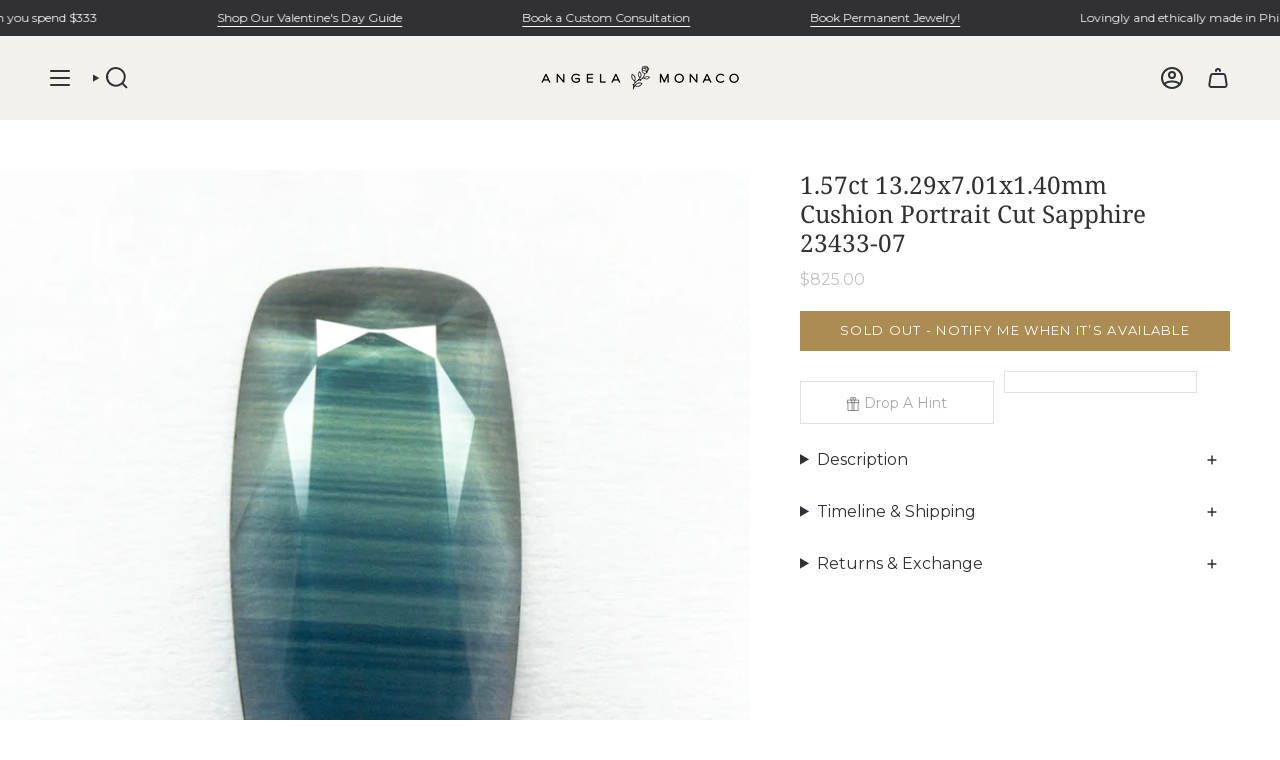

--- FILE ---
content_type: text/html; charset=utf-8
request_url: https://angelamonacojewelry.com/products/1-57ct-13-29x7-01x1-40mm-cushion-portrait-cut-sapphire-23433-07
body_size: 71232
content:
<!doctype html>
<html class="no-js no-touch supports-no-cookies" lang="en">
  <head>
    <meta charset="UTF-8">
    <meta http-equiv="X-UA-Compatible" content="IE=edge">
    <meta name="viewport" content="width=device-width, initial-scale=1.0">
    <meta name="theme-color" content="#ab8c52">
    <link rel="canonical" href="https://angelamonacojewelry.com/products/1-57ct-13-29x7-01x1-40mm-cushion-portrait-cut-sapphire-23433-07">
    <!-- ======================= Broadcast Theme V5.8.0 ========================= -->

    <link href="//angelamonacojewelry.com/cdn/shop/t/61/assets/theme.css?v=50911737455421868351764001908" as="style" rel="preload">
    <link href="//angelamonacojewelry.com/cdn/shop/t/61/assets/custom.css?v=164599106189678526341763717641" as="style" rel="preload">
    <link href="//angelamonacojewelry.com/cdn/shop/t/61/assets/vendor.js?v=37228463622838409191722941177" as="script" rel="preload">
    <link href="//angelamonacojewelry.com/cdn/shop/t/61/assets/theme.js?v=109515255428030489281763720475" as="script" rel="preload">

      <link rel="icon" type="image/png" href="//angelamonacojewelry.com/cdn/shop/files/AMJ-logo-2021-black_monogram_gold_7e2c3a51-5288-4ef7-99ed-d03d9ed7909e.png?crop=center&height=32&v=1641407214&width=32">
    

    <!-- Title and description ================================================ -->
    
    <title>
    
    1.57ct 13.29x7.01x1.40mm Cushion Portrait Cut Sapphire 23433-07
    
    
    
      &ndash; AngelaMonacojewelry
    
  </title>

    
      <meta name="description" content="Heated Natural Sapphire Blue Cushion Portrait Cut Origin: Australia Download pictures and videos">
    

    <meta property="og:site_name" content="AngelaMonacojewelry">
<meta property="og:url" content="https://angelamonacojewelry.com/products/1-57ct-13-29x7-01x1-40mm-cushion-portrait-cut-sapphire-23433-07">
<meta property="og:title" content="1.57ct 13.29x7.01x1.40mm Cushion Portrait Cut Sapphire 23433-07">
<meta property="og:type" content="product">
<meta property="og:description" content="Heated Natural Sapphire Blue Cushion Portrait Cut Origin: Australia Download pictures and videos"><meta property="og:image" content="http://angelamonacojewelry.com/cdn/shop/files/23433-071.57ct13.29x7.01x1.40mmCushionPortraitCutSapphire1.jpg?v=1687901822">
  <meta property="og:image:secure_url" content="https://angelamonacojewelry.com/cdn/shop/files/23433-071.57ct13.29x7.01x1.40mmCushionPortraitCutSapphire1.jpg?v=1687901822">
  <meta property="og:image:width" content="2987">
  <meta property="og:image:height" content="2987"><meta property="og:price:amount" content="825.00">
  <meta property="og:price:currency" content="USD"><meta name="twitter:card" content="summary_large_image">
<meta name="twitter:title" content="1.57ct 13.29x7.01x1.40mm Cushion Portrait Cut Sapphire 23433-07">
<meta name="twitter:description" content="Heated Natural Sapphire Blue Cushion Portrait Cut Origin: Australia Download pictures and videos">

    <!-- CSS ================================================================== -->
    <style data-shopify>
@font-face {
  font-family: "Noto Serif";
  font-weight: 400;
  font-style: normal;
  font-display: swap;
  src: url("//angelamonacojewelry.com/cdn/fonts/noto_serif/notoserif_n4.157efcc933874b41c43d5a6a81253eedd9845384.woff2") format("woff2"),
       url("//angelamonacojewelry.com/cdn/fonts/noto_serif/notoserif_n4.e95a8b0e448c8154cafc9526753c78ba0f8e894e.woff") format("woff");
}

      @font-face {
  font-family: Montserrat;
  font-weight: 400;
  font-style: normal;
  font-display: swap;
  src: url("//angelamonacojewelry.com/cdn/fonts/montserrat/montserrat_n4.81949fa0ac9fd2021e16436151e8eaa539321637.woff2") format("woff2"),
       url("//angelamonacojewelry.com/cdn/fonts/montserrat/montserrat_n4.a6c632ca7b62da89c3594789ba828388aac693fe.woff") format("woff");
}

      @font-face {
  font-family: Montserrat;
  font-weight: 400;
  font-style: normal;
  font-display: swap;
  src: url("//angelamonacojewelry.com/cdn/fonts/montserrat/montserrat_n4.81949fa0ac9fd2021e16436151e8eaa539321637.woff2") format("woff2"),
       url("//angelamonacojewelry.com/cdn/fonts/montserrat/montserrat_n4.a6c632ca7b62da89c3594789ba828388aac693fe.woff") format("woff");
}


      
        @font-face {
  font-family: "Noto Serif";
  font-weight: 500;
  font-style: normal;
  font-display: swap;
  src: url("//angelamonacojewelry.com/cdn/fonts/noto_serif/notoserif_n5.4cd5f2662ddedf78ceb0d745021da270e51de873.woff2") format("woff2"),
       url("//angelamonacojewelry.com/cdn/fonts/noto_serif/notoserif_n5.faaf20cb52498f07a5f8e456165a6355ab453966.woff") format("woff");
}

      

      
        @font-face {
  font-family: Montserrat;
  font-weight: 500;
  font-style: normal;
  font-display: swap;
  src: url("//angelamonacojewelry.com/cdn/fonts/montserrat/montserrat_n5.07ef3781d9c78c8b93c98419da7ad4fbeebb6635.woff2") format("woff2"),
       url("//angelamonacojewelry.com/cdn/fonts/montserrat/montserrat_n5.adf9b4bd8b0e4f55a0b203cdd84512667e0d5e4d.woff") format("woff");
}

      

      
      

      
        @font-face {
  font-family: Montserrat;
  font-weight: 400;
  font-style: italic;
  font-display: swap;
  src: url("//angelamonacojewelry.com/cdn/fonts/montserrat/montserrat_i4.5a4ea298b4789e064f62a29aafc18d41f09ae59b.woff2") format("woff2"),
       url("//angelamonacojewelry.com/cdn/fonts/montserrat/montserrat_i4.072b5869c5e0ed5b9d2021e4c2af132e16681ad2.woff") format("woff");
}

      

      
        @font-face {
  font-family: Montserrat;
  font-weight: 500;
  font-style: italic;
  font-display: swap;
  src: url("//angelamonacojewelry.com/cdn/fonts/montserrat/montserrat_i5.d3a783eb0cc26f2fda1e99d1dfec3ebaea1dc164.woff2") format("woff2"),
       url("//angelamonacojewelry.com/cdn/fonts/montserrat/montserrat_i5.76d414ea3d56bb79ef992a9c62dce2e9063bc062.woff") format("woff");
}

      
    </style>

    
<style data-shopify>

:root {--scrollbar-width: 0px;





--COLOR-VIDEO-BG: #f2f2f2;
--COLOR-BG-BRIGHTER: #f2f2f2;--COLOR-BG: #ffffff;--COLOR-BG-ALPHA-25: rgba(255, 255, 255, 0.25);
--COLOR-BG-TRANSPARENT: rgba(255, 255, 255, 0);
--COLOR-BG-SECONDARY: #ffffff;
--COLOR-BG-SECONDARY-LIGHTEN: #ffffff;
--COLOR-BG-RGB: 255, 255, 255;

--COLOR-TEXT-DARK: #0b0a0d;
--COLOR-TEXT: #313034;
--COLOR-TEXT-LIGHT: #6f6e71;


/* === Opacity shades of grey ===*/
--COLOR-A5:  rgba(49, 48, 52, 0.05);
--COLOR-A10: rgba(49, 48, 52, 0.1);
--COLOR-A15: rgba(49, 48, 52, 0.15);
--COLOR-A20: rgba(49, 48, 52, 0.2);
--COLOR-A25: rgba(49, 48, 52, 0.25);
--COLOR-A30: rgba(49, 48, 52, 0.3);
--COLOR-A35: rgba(49, 48, 52, 0.35);
--COLOR-A40: rgba(49, 48, 52, 0.4);
--COLOR-A45: rgba(49, 48, 52, 0.45);
--COLOR-A50: rgba(49, 48, 52, 0.5);
--COLOR-A55: rgba(49, 48, 52, 0.55);
--COLOR-A60: rgba(49, 48, 52, 0.6);
--COLOR-A65: rgba(49, 48, 52, 0.65);
--COLOR-A70: rgba(49, 48, 52, 0.7);
--COLOR-A75: rgba(49, 48, 52, 0.75);
--COLOR-A80: rgba(49, 48, 52, 0.8);
--COLOR-A85: rgba(49, 48, 52, 0.85);
--COLOR-A90: rgba(49, 48, 52, 0.9);
--COLOR-A95: rgba(49, 48, 52, 0.95);

--COLOR-BORDER: rgb(255, 255, 255);
--COLOR-BORDER-LIGHT: #ffffff;
--COLOR-BORDER-HAIRLINE: #f7f7f7;
--COLOR-BORDER-DARK: #cccccc;/* === Bright color ===*/
--COLOR-PRIMARY: #ab8c52;
--COLOR-PRIMARY-HOVER: #806430;
--COLOR-PRIMARY-FADE: rgba(171, 140, 82, 0.05);
--COLOR-PRIMARY-FADE-HOVER: rgba(171, 140, 82, 0.1);
--COLOR-PRIMARY-LIGHT: #e8d4ae;--COLOR-PRIMARY-OPPOSITE: #ffffff;



/* === link Color ===*/
--COLOR-LINK: #313034;
--COLOR-LINK-HOVER: rgba(49, 48, 52, 0.7);
--COLOR-LINK-FADE: rgba(49, 48, 52, 0.05);
--COLOR-LINK-FADE-HOVER: rgba(49, 48, 52, 0.1);--COLOR-LINK-OPPOSITE: #ffffff;


/* === Product grid sale tags ===*/
--COLOR-SALE-BG: #ab8c52;
--COLOR-SALE-TEXT: #252323;

/* === Product grid badges ===*/
--COLOR-BADGE-BG: #8e8676;
--COLOR-BADGE-TEXT: #313034;

/* === Product sale color ===*/
--COLOR-SALE: #d20000;

/* === Gray background on Product grid items ===*/--filter-bg: 1.0;/* === Helper colors for form error states ===*/
--COLOR-ERROR: #721C24;
--COLOR-ERROR-BG: #F8D7DA;
--COLOR-ERROR-BORDER: #F5C6CB;



  --RADIUS: 0px;
  --RADIUS-SELECT: 0px;

--COLOR-HEADER-BG: #f2f1ec;--COLOR-HEADER-BG-TRANSPARENT: rgba(242, 241, 236, 0);
--COLOR-HEADER-LINK: #313034;
--COLOR-HEADER-LINK-HOVER: rgba(49, 48, 52, 0.7);

--COLOR-MENU-BG: #f2f1ec;
--COLOR-MENU-LINK: #313034;
--COLOR-MENU-LINK-HOVER: rgba(49, 48, 52, 0.7);
--COLOR-SUBMENU-BG: #f2f1ec;
--COLOR-SUBMENU-LINK: #313034;
--COLOR-SUBMENU-LINK-HOVER: rgba(49, 48, 52, 0.7);
--COLOR-SUBMENU-TEXT-LIGHT: #6b6a6b;
--COLOR-MENU-TRANSPARENT: #ffffff;
--COLOR-MENU-TRANSPARENT-HOVER: rgba(255, 255, 255, 0.7);--COLOR-FOOTER-BG: #9e8d7b;
--COLOR-FOOTER-BG-HAIRLINE: #988572;
--COLOR-FOOTER-TEXT: #313034;
--COLOR-FOOTER-TEXT-A35: rgba(49, 48, 52, 0.35);
--COLOR-FOOTER-TEXT-A75: rgba(49, 48, 52, 0.75);
--COLOR-FOOTER-LINK: #313034;
--COLOR-FOOTER-LINK-HOVER: rgba(49, 48, 52, 0.7);
--COLOR-FOOTER-BORDER: #313034;

--TRANSPARENT: rgba(255, 255, 255, 0);

/* === Default overlay opacity ===*/
--overlay-opacity: 0;
--underlay-opacity: 1;
--underlay-bg: rgba(0,0,0,0.4);

/* === Custom Cursor ===*/
--ICON-ZOOM-IN: url( "//angelamonacojewelry.com/cdn/shop/t/61/assets/icon-zoom-in.svg?v=182473373117644429561722941179" );
--ICON-ZOOM-OUT: url( "//angelamonacojewelry.com/cdn/shop/t/61/assets/icon-zoom-out.svg?v=101497157853986683871722941178" );

/* === Custom Icons ===*/


  
  --ICON-ADD-BAG: url( "//angelamonacojewelry.com/cdn/shop/t/61/assets/icon-add-bag-bold.svg?v=153593870113319288171722941177" );
  --ICON-ADD-CART: url( "//angelamonacojewelry.com/cdn/shop/t/61/assets/icon-add-cart-bold.svg?v=118344279592785774811722941179" );
  --ICON-ARROW-LEFT: url( "//angelamonacojewelry.com/cdn/shop/t/61/assets/icon-arrow-left-bold.svg?v=110298602555889496271722941177" );
  --ICON-ARROW-RIGHT: url( "//angelamonacojewelry.com/cdn/shop/t/61/assets/icon-arrow-right-bold.svg?v=29796348604012140291722941179" );
  --ICON-SELECT: url("//angelamonacojewelry.com/cdn/shop/t/61/assets/icon-select-bold.svg?v=31261472038038585131722941179");


--PRODUCT-GRID-ASPECT-RATIO: 90.0%;

/* === Typography ===*/
--FONT-WEIGHT-BODY: 400;
--FONT-WEIGHT-BODY-BOLD: 500;

--FONT-STACK-BODY: Montserrat, sans-serif;
--FONT-STYLE-BODY: normal;
--FONT-STYLE-BODY-ITALIC: italic;
--FONT-ADJUST-BODY: 1.0;

--LETTER-SPACING-BODY: 0.0em;

--FONT-WEIGHT-HEADING: 400;
--FONT-WEIGHT-HEADING-BOLD: 500;

--FONT-UPPERCASE-HEADING: none;
--LETTER-SPACING-HEADING: 0.0em;

--FONT-STACK-HEADING: "Noto Serif", serif;
--FONT-STYLE-HEADING: normal;
--FONT-STYLE-HEADING-ITALIC: italic;
--FONT-ADJUST-HEADING: 0.9;

--FONT-WEIGHT-SUBHEADING: 400;
--FONT-WEIGHT-SUBHEADING-BOLD: 500;

--FONT-STACK-SUBHEADING: Montserrat, sans-serif;
--FONT-STYLE-SUBHEADING: normal;
--FONT-STYLE-SUBHEADING-ITALIC: italic;
--FONT-ADJUST-SUBHEADING: 0.9;

--FONT-UPPERCASE-SUBHEADING: uppercase;
--LETTER-SPACING-SUBHEADING: 0.0em;

--FONT-STACK-NAV: Montserrat, sans-serif;
--FONT-STYLE-NAV: normal;
--FONT-STYLE-NAV-ITALIC: italic;
--FONT-ADJUST-NAV: 0.8;

--FONT-WEIGHT-NAV: 400;
--FONT-WEIGHT-NAV-BOLD: 500;

--LETTER-SPACING-NAV: 0.0em;

--FONT-SIZE-BASE: 1.0rem;
--FONT-SIZE-BASE-PERCENT: 1.0;

/* === Parallax ===*/
--PARALLAX-STRENGTH-MIN: 120.0%;
--PARALLAX-STRENGTH-MAX: 130.0%;--COLUMNS: 4;
--COLUMNS-MEDIUM: 3;
--COLUMNS-SMALL: 2;
--COLUMNS-MOBILE: 1;--LAYOUT-OUTER: 50px;
  --LAYOUT-GUTTER: 32px;
  --LAYOUT-OUTER-MEDIUM: 30px;
  --LAYOUT-GUTTER-MEDIUM: 22px;
  --LAYOUT-OUTER-SMALL: 16px;
  --LAYOUT-GUTTER-SMALL: 16px;--base-animation-delay: 0ms;
--line-height-normal: 1.375; /* Equals to line-height: normal; */--SIDEBAR-WIDTH: 288px;
  --SIDEBAR-WIDTH-MEDIUM: 258px;--DRAWER-WIDTH: 550px;--ICON-STROKE-WIDTH: 2px;/* === Button General ===*/
--BTN-FONT-STACK: Montserrat, sans-serif;
--BTN-FONT-WEIGHT: 400;
--BTN-FONT-STYLE: normal;
--BTN-FONT-SIZE: 13px;

--BTN-LETTER-SPACING: 0.1em;
--BTN-UPPERCASE: uppercase;
--BTN-TEXT-ARROW-OFFSET: -1px;

/* === Button Primary ===*/
--BTN-PRIMARY-BORDER-COLOR: #AB8C52;
--BTN-PRIMARY-BG-COLOR: #AB8C52;
--BTN-PRIMARY-TEXT-COLOR: #fff;


  --BTN-PRIMARY-BG-COLOR-BRIGHTER: #9a7e4a;


/* === Button Secondary ===*/
--BTN-SECONDARY-BORDER-COLOR: #8191A4;
--BTN-SECONDARY-BG-COLOR: #8191A4;
--BTN-SECONDARY-TEXT-COLOR: #212121;


  --BTN-SECONDARY-BG-COLOR-BRIGHTER: #728499;


/* === Button White ===*/
--TEXT-BTN-BORDER-WHITE: #fff;
--TEXT-BTN-BG-WHITE: #fff;
--TEXT-BTN-WHITE: #000;
--TEXT-BTN-BG-WHITE-BRIGHTER: #f2f2f2;

/* === Button Black ===*/
--TEXT-BTN-BG-BLACK: #000;
--TEXT-BTN-BORDER-BLACK: #000;
--TEXT-BTN-BLACK: #fff;
--TEXT-BTN-BG-BLACK-BRIGHTER: #1a1a1a;

/* === Default Cart Gradient ===*/

--FREE-SHIPPING-GRADIENT: linear-gradient(to right, var(--COLOR-PRIMARY-LIGHT) 0%, var(--COLOR-PRIMARY) 100%);

/* === Swatch Size ===*/
--swatch-size-filters: calc(1.15rem * var(--FONT-ADJUST-BODY));
--swatch-size-product: calc(2.2rem * var(--FONT-ADJUST-BODY));
}

/* === Backdrop ===*/
::backdrop {
  --underlay-opacity: 1;
  --underlay-bg: rgba(0,0,0,0.4);
}
</style>


    <link href="//angelamonacojewelry.com/cdn/shop/t/61/assets/theme.css?v=50911737455421868351764001908" rel="stylesheet" type="text/css" media="all" />
    <link href="//angelamonacojewelry.com/cdn/shop/t/61/assets/custom.css?v=164599106189678526341763717641" rel="stylesheet" type="text/css" media="all" />
<link href="//angelamonacojewelry.com/cdn/shop/t/61/assets/swatches.css?v=157844926215047500451722941178" as="style" rel="preload">
      <link href="//angelamonacojewelry.com/cdn/shop/t/61/assets/swatches.css?v=157844926215047500451722941178" rel="stylesheet" type="text/css" media="all" />
<style data-shopify>.swatches {
    --sterling-silver: #aaa9ad;--yellow-gold: #d4b037;--yellow-gold: #d4b037;--yellow-gold: #d4b037;--14k-yellow-gold: #d4b037;--14k-yellow-gold: #d4b037;--14k-yellow-gold: #d4b037;--gold: #d4b037;--gold: #d4b037;--gold: #d4b037;--14k-gold: #d4b037;--14k-gold: #d4b037;--14k-gold: #d4b037;--white-gold: #D6D5D7;--white-gold: #D6D5D7;--white-gold: #D6D5D7;--14k-white-gold: #D6D5D7;--14k-white-gold: #D6D5D7;--14k-white-gold: #D6D5D7;--rose-gold: #FFC0CB;--rose-gold: #FFC0CB;--rose-gold: #FFC0CB;--14k-rose-gold: #FFC0CB;--14k-rose-gold: #FFC0CB;--14k-rose-gold: #FFC0CB;--rose-gold-vermeil: #FADADE;--rose-gold-vermeil: #FADADE;--rose-gold-vermeil: #FADADE;--14k-rose-gold-vermeil: #FADADE;--14k-rose-gold-vermeil: #FADADE;--14k-rose-gold-vermeil: #FADADE;--yellow-gold-vermeil: #F6DA74;--yellow-gold-vermeil: #F6DA74;--yellow-gold-vermeil: #F6DA74;--14k-yellow-gold-vermeil: #F6DA74;--14k-yellow-gold-vermeil: #F6DA74;--14k-yellow-gold-vermeil: #F6DA74;--silver: #AAA9AD;--silver: #AAA9AD;--silver: #AAA9AD;--14k-silver: #AAA9AD;--14k-silver: #AAA9AD;--14k-silver: #AAA9AD;--sterling-silver: #AAA9AD;--sterling-silver: #AAA9AD;--sterling-silver: #AAA9AD;--14k-sterling-silver: #AAA9AD;--14k-sterling-silver: #AAA9AD;--14k-sterling-silver: #AAA9AD;--oxidized-silver: #797b80;--oxidized-silver: #797b80;--oxidized-silver: #797b80;--blank: url(//angelamonacojewelry.com/cdn/shop/files/blank_small.png?v=319119);
  }</style>
<script>
    if (window.navigator.userAgent.indexOf('MSIE ') > 0 || window.navigator.userAgent.indexOf('Trident/') > 0) {
      document.documentElement.className = document.documentElement.className + ' ie';

      var scripts = document.getElementsByTagName('script')[0];
      var polyfill = document.createElement("script");
      polyfill.defer = true;
      polyfill.src = "//angelamonacojewelry.com/cdn/shop/t/61/assets/ie11.js?v=144489047535103983231722941178";

      scripts.parentNode.insertBefore(polyfill, scripts);
    } else {
      document.documentElement.className = document.documentElement.className.replace('no-js', 'js');
    }

    document.documentElement.style.setProperty('--scrollbar-width', `${getScrollbarWidth()}px`);

    function getScrollbarWidth() {
      // Creating invisible container
      const outer = document.createElement('div');
      outer.style.visibility = 'hidden';
      outer.style.overflow = 'scroll'; // forcing scrollbar to appear
      outer.style.msOverflowStyle = 'scrollbar'; // needed for WinJS apps
      document.documentElement.appendChild(outer);

      // Creating inner element and placing it in the container
      const inner = document.createElement('div');
      outer.appendChild(inner);

      // Calculating difference between container's full width and the child width
      const scrollbarWidth = outer.offsetWidth - inner.offsetWidth;

      // Removing temporary elements from the DOM
      outer.parentNode.removeChild(outer);

      return scrollbarWidth;
    }

    let root = '/';
    if (root[root.length - 1] !== '/') {
      root = root + '/';
    }

    window.theme = {
      routes: {
        root: root,
        cart_url: '/cart',
        cart_add_url: '/cart/add',
        cart_change_url: '/cart/change',
        product_recommendations_url: '/recommendations/products',
        predictive_search_url: '/search/suggest',
        addresses_url: '/account/addresses'
      },
      assets: {
        photoswipe: '//angelamonacojewelry.com/cdn/shop/t/61/assets/photoswipe.js?v=162613001030112971491722941177',
        smoothscroll: '//angelamonacojewelry.com/cdn/shop/t/61/assets/smoothscroll.js?v=37906625415260927261722941177',
      },
      strings: {
        addToCart: "Add to cart",
        cartAcceptanceError: "You must accept our terms and conditions.",
        soldOut: "Sold Out",
        from: "From",
        preOrder: "Pre-order",
        sale: "Sale",
        subscription: "Subscription",
        unavailable: "Unavailable",
        unitPrice: "Unit price",
        unitPriceSeparator: "per",
        shippingCalcSubmitButton: "Calculate shipping",
        shippingCalcSubmitButtonDisabled: "Calculating...",
        selectValue: "Select value",
        selectColor: "Select color",
        oneColor: "color",
        otherColor: "colors",
        upsellAddToCart: "Add",
        free: "Free",
        swatchesColor: "Color, Colour",
        sku: "SKU",
      },
      settings: {
        cartType: "drawer",
        customerLoggedIn: null ? true : false,
        enableQuickAdd: true,
        enableAnimations: false,
        variantOnSale: true,
        collectionSwatchStyle: "limited",
        swatchesType: "theme"
      },
      sliderArrows: {
        prev: '<button type="button" class="slider__button slider__button--prev" data-button-arrow data-button-prev>' + "Previous" + '</button>',
        next: '<button type="button" class="slider__button slider__button--next" data-button-arrow data-button-next>' + "Next" + '</button>',
      },
      moneyFormat: false ? "${{amount}} USD" : "${{amount}}",
      moneyWithoutCurrencyFormat: "${{amount}}",
      moneyWithCurrencyFormat: "${{amount}} USD",
      subtotal: 0,
      info: {
        name: 'broadcast'
      },
      version: '5.8.0'
    };

    let windowInnerHeight = window.innerHeight;
    document.documentElement.style.setProperty('--full-height', `${windowInnerHeight}px`);
    document.documentElement.style.setProperty('--three-quarters', `${windowInnerHeight * 0.75}px`);
    document.documentElement.style.setProperty('--two-thirds', `${windowInnerHeight * 0.66}px`);
    document.documentElement.style.setProperty('--one-half', `${windowInnerHeight * 0.5}px`);
    document.documentElement.style.setProperty('--one-third', `${windowInnerHeight * 0.33}px`);
    document.documentElement.style.setProperty('--one-fifth', `${windowInnerHeight * 0.2}px`);
    </script>

    

    <!-- Theme Javascript ============================================================== -->
    <script src="//angelamonacojewelry.com/cdn/shop/t/61/assets/vendor.js?v=37228463622838409191722941177" defer="defer"></script>
    <script src="//angelamonacojewelry.com/cdn/shop/t/61/assets/theme.js?v=109515255428030489281763720475" defer="defer"></script><!-- Shopify app scripts =========================================================== -->

    <script>
  const boostSDAssetFileURL = "\/\/angelamonacojewelry.com\/cdn\/shop\/t\/61\/assets\/boost_sd_assets_file_url.gif?v=319119";
  window.boostSDAssetFileURL = boostSDAssetFileURL;

  if (window.boostSDAppConfig) {
    window.boostSDAppConfig.generalSettings.custom_js_asset_url = "//angelamonacojewelry.com/cdn/shop/t/61/assets/boost-sd-custom.js?v=160962118398746674481722941179";
    window.boostSDAppConfig.generalSettings.custom_css_asset_url = "//angelamonacojewelry.com/cdn/shop/t/61/assets/boost-sd-custom.css?v=72809539502277619291722941178";
  }

  
</script>

     <!-- Gem_Page_Header_Script -->
    <!-- "snippets/gem-app-header-scripts.liquid" was not rendered, the associated app was uninstalled -->
    <!-- End_Gem_Page_Header_Script -->
    <script>window.performance && window.performance.mark && window.performance.mark('shopify.content_for_header.start');</script><meta name="google-site-verification" content="zYADHbafq-FKwMRh5r5htq9npEo5HbJRGzAek4NpFk0">
<meta name="facebook-domain-verification" content="vy2hkloenw8ppdknfvv2g19uck9zbj">
<meta id="shopify-digital-wallet" name="shopify-digital-wallet" content="/23757077/digital_wallets/dialog">
<meta name="shopify-checkout-api-token" content="b666a707ce26dbbca442e9e852a4a68d">
<meta id="in-context-paypal-metadata" data-shop-id="23757077" data-venmo-supported="false" data-environment="production" data-locale="en_US" data-paypal-v4="true" data-currency="USD">
<link rel="alternate" type="application/json+oembed" href="https://angelamonacojewelry.com/products/1-57ct-13-29x7-01x1-40mm-cushion-portrait-cut-sapphire-23433-07.oembed">
<script async="async" src="/checkouts/internal/preloads.js?locale=en-US"></script>
<link rel="preconnect" href="https://shop.app" crossorigin="anonymous">
<script async="async" src="https://shop.app/checkouts/internal/preloads.js?locale=en-US&shop_id=23757077" crossorigin="anonymous"></script>
<script id="apple-pay-shop-capabilities" type="application/json">{"shopId":23757077,"countryCode":"US","currencyCode":"USD","merchantCapabilities":["supports3DS"],"merchantId":"gid:\/\/shopify\/Shop\/23757077","merchantName":"AngelaMonacojewelry","requiredBillingContactFields":["postalAddress","email","phone"],"requiredShippingContactFields":["postalAddress","email","phone"],"shippingType":"shipping","supportedNetworks":["visa","masterCard","amex","discover","elo","jcb"],"total":{"type":"pending","label":"AngelaMonacojewelry","amount":"1.00"},"shopifyPaymentsEnabled":true,"supportsSubscriptions":true}</script>
<script id="shopify-features" type="application/json">{"accessToken":"b666a707ce26dbbca442e9e852a4a68d","betas":["rich-media-storefront-analytics"],"domain":"angelamonacojewelry.com","predictiveSearch":true,"shopId":23757077,"locale":"en"}</script>
<script>var Shopify = Shopify || {};
Shopify.shop = "angelamonacojewelry.myshopify.com";
Shopify.locale = "en";
Shopify.currency = {"active":"USD","rate":"1.0"};
Shopify.country = "US";
Shopify.theme = {"name":"Angela Updates custom Page 6\/5\/25","id":144046686453,"schema_name":"Broadcast","schema_version":"5.8.0","theme_store_id":null,"role":"main"};
Shopify.theme.handle = "null";
Shopify.theme.style = {"id":null,"handle":null};
Shopify.cdnHost = "angelamonacojewelry.com/cdn";
Shopify.routes = Shopify.routes || {};
Shopify.routes.root = "/";</script>
<script type="module">!function(o){(o.Shopify=o.Shopify||{}).modules=!0}(window);</script>
<script>!function(o){function n(){var o=[];function n(){o.push(Array.prototype.slice.apply(arguments))}return n.q=o,n}var t=o.Shopify=o.Shopify||{};t.loadFeatures=n(),t.autoloadFeatures=n()}(window);</script>
<script>
  window.ShopifyPay = window.ShopifyPay || {};
  window.ShopifyPay.apiHost = "shop.app\/pay";
  window.ShopifyPay.redirectState = null;
</script>
<script id="shop-js-analytics" type="application/json">{"pageType":"product"}</script>
<script defer="defer" async type="module" src="//angelamonacojewelry.com/cdn/shopifycloud/shop-js/modules/v2/client.init-shop-cart-sync_BT-GjEfc.en.esm.js"></script>
<script defer="defer" async type="module" src="//angelamonacojewelry.com/cdn/shopifycloud/shop-js/modules/v2/chunk.common_D58fp_Oc.esm.js"></script>
<script defer="defer" async type="module" src="//angelamonacojewelry.com/cdn/shopifycloud/shop-js/modules/v2/chunk.modal_xMitdFEc.esm.js"></script>
<script type="module">
  await import("//angelamonacojewelry.com/cdn/shopifycloud/shop-js/modules/v2/client.init-shop-cart-sync_BT-GjEfc.en.esm.js");
await import("//angelamonacojewelry.com/cdn/shopifycloud/shop-js/modules/v2/chunk.common_D58fp_Oc.esm.js");
await import("//angelamonacojewelry.com/cdn/shopifycloud/shop-js/modules/v2/chunk.modal_xMitdFEc.esm.js");

  window.Shopify.SignInWithShop?.initShopCartSync?.({"fedCMEnabled":true,"windoidEnabled":true});

</script>
<script defer="defer" async type="module" src="//angelamonacojewelry.com/cdn/shopifycloud/shop-js/modules/v2/client.payment-terms_Ci9AEqFq.en.esm.js"></script>
<script defer="defer" async type="module" src="//angelamonacojewelry.com/cdn/shopifycloud/shop-js/modules/v2/chunk.common_D58fp_Oc.esm.js"></script>
<script defer="defer" async type="module" src="//angelamonacojewelry.com/cdn/shopifycloud/shop-js/modules/v2/chunk.modal_xMitdFEc.esm.js"></script>
<script type="module">
  await import("//angelamonacojewelry.com/cdn/shopifycloud/shop-js/modules/v2/client.payment-terms_Ci9AEqFq.en.esm.js");
await import("//angelamonacojewelry.com/cdn/shopifycloud/shop-js/modules/v2/chunk.common_D58fp_Oc.esm.js");
await import("//angelamonacojewelry.com/cdn/shopifycloud/shop-js/modules/v2/chunk.modal_xMitdFEc.esm.js");

  
</script>
<script>
  window.Shopify = window.Shopify || {};
  if (!window.Shopify.featureAssets) window.Shopify.featureAssets = {};
  window.Shopify.featureAssets['shop-js'] = {"shop-cart-sync":["modules/v2/client.shop-cart-sync_DZOKe7Ll.en.esm.js","modules/v2/chunk.common_D58fp_Oc.esm.js","modules/v2/chunk.modal_xMitdFEc.esm.js"],"init-fed-cm":["modules/v2/client.init-fed-cm_B6oLuCjv.en.esm.js","modules/v2/chunk.common_D58fp_Oc.esm.js","modules/v2/chunk.modal_xMitdFEc.esm.js"],"shop-cash-offers":["modules/v2/client.shop-cash-offers_D2sdYoxE.en.esm.js","modules/v2/chunk.common_D58fp_Oc.esm.js","modules/v2/chunk.modal_xMitdFEc.esm.js"],"shop-login-button":["modules/v2/client.shop-login-button_QeVjl5Y3.en.esm.js","modules/v2/chunk.common_D58fp_Oc.esm.js","modules/v2/chunk.modal_xMitdFEc.esm.js"],"pay-button":["modules/v2/client.pay-button_DXTOsIq6.en.esm.js","modules/v2/chunk.common_D58fp_Oc.esm.js","modules/v2/chunk.modal_xMitdFEc.esm.js"],"shop-button":["modules/v2/client.shop-button_DQZHx9pm.en.esm.js","modules/v2/chunk.common_D58fp_Oc.esm.js","modules/v2/chunk.modal_xMitdFEc.esm.js"],"avatar":["modules/v2/client.avatar_BTnouDA3.en.esm.js"],"init-windoid":["modules/v2/client.init-windoid_CR1B-cfM.en.esm.js","modules/v2/chunk.common_D58fp_Oc.esm.js","modules/v2/chunk.modal_xMitdFEc.esm.js"],"init-shop-for-new-customer-accounts":["modules/v2/client.init-shop-for-new-customer-accounts_C_vY_xzh.en.esm.js","modules/v2/client.shop-login-button_QeVjl5Y3.en.esm.js","modules/v2/chunk.common_D58fp_Oc.esm.js","modules/v2/chunk.modal_xMitdFEc.esm.js"],"init-shop-email-lookup-coordinator":["modules/v2/client.init-shop-email-lookup-coordinator_BI7n9ZSv.en.esm.js","modules/v2/chunk.common_D58fp_Oc.esm.js","modules/v2/chunk.modal_xMitdFEc.esm.js"],"init-shop-cart-sync":["modules/v2/client.init-shop-cart-sync_BT-GjEfc.en.esm.js","modules/v2/chunk.common_D58fp_Oc.esm.js","modules/v2/chunk.modal_xMitdFEc.esm.js"],"shop-toast-manager":["modules/v2/client.shop-toast-manager_DiYdP3xc.en.esm.js","modules/v2/chunk.common_D58fp_Oc.esm.js","modules/v2/chunk.modal_xMitdFEc.esm.js"],"init-customer-accounts":["modules/v2/client.init-customer-accounts_D9ZNqS-Q.en.esm.js","modules/v2/client.shop-login-button_QeVjl5Y3.en.esm.js","modules/v2/chunk.common_D58fp_Oc.esm.js","modules/v2/chunk.modal_xMitdFEc.esm.js"],"init-customer-accounts-sign-up":["modules/v2/client.init-customer-accounts-sign-up_iGw4briv.en.esm.js","modules/v2/client.shop-login-button_QeVjl5Y3.en.esm.js","modules/v2/chunk.common_D58fp_Oc.esm.js","modules/v2/chunk.modal_xMitdFEc.esm.js"],"shop-follow-button":["modules/v2/client.shop-follow-button_CqMgW2wH.en.esm.js","modules/v2/chunk.common_D58fp_Oc.esm.js","modules/v2/chunk.modal_xMitdFEc.esm.js"],"checkout-modal":["modules/v2/client.checkout-modal_xHeaAweL.en.esm.js","modules/v2/chunk.common_D58fp_Oc.esm.js","modules/v2/chunk.modal_xMitdFEc.esm.js"],"shop-login":["modules/v2/client.shop-login_D91U-Q7h.en.esm.js","modules/v2/chunk.common_D58fp_Oc.esm.js","modules/v2/chunk.modal_xMitdFEc.esm.js"],"lead-capture":["modules/v2/client.lead-capture_BJmE1dJe.en.esm.js","modules/v2/chunk.common_D58fp_Oc.esm.js","modules/v2/chunk.modal_xMitdFEc.esm.js"],"payment-terms":["modules/v2/client.payment-terms_Ci9AEqFq.en.esm.js","modules/v2/chunk.common_D58fp_Oc.esm.js","modules/v2/chunk.modal_xMitdFEc.esm.js"]};
</script>
<script>(function() {
  var isLoaded = false;
  function asyncLoad() {
    if (isLoaded) return;
    isLoaded = true;
    var urls = ["https:\/\/loox.io\/widget\/4yWRCz5RjK\/loox.1612311677103.js?shop=angelamonacojewelry.myshopify.com","\/\/cdn.shopify.com\/s\/files\/1\/0875\/2064\/files\/easyvideo-2.0.0.js?shop=angelamonacojewelry.myshopify.com","https:\/\/drop-a-hint.fly.dev\/script.js?shop=angelamonacojewelry.myshopify.com","https:\/\/cdn.attn.tv\/angelamonacojewelry\/dtag.js?shop=angelamonacojewelry.myshopify.com","https:\/\/jsappcdn.hikeorders.com\/main\/assets\/js\/hko-accessibility.min.js?widgetId=YBbsZ7Y2mOHX\u0026shop=angelamonacojewelry.myshopify.com","https:\/\/d33a6lvgbd0fej.cloudfront.net\/script_tag\/secomapp.scripttag.js?shop=angelamonacojewelry.myshopify.com"];
    for (var i = 0; i < urls.length; i++) {
      var s = document.createElement('script');
      s.type = 'text/javascript';
      s.async = true;
      s.src = urls[i];
      var x = document.getElementsByTagName('script')[0];
      x.parentNode.insertBefore(s, x);
    }
  };
  if(window.attachEvent) {
    window.attachEvent('onload', asyncLoad);
  } else {
    window.addEventListener('load', asyncLoad, false);
  }
})();</script>
<script id="__st">var __st={"a":23757077,"offset":-18000,"reqid":"5ba934ce-512b-4654-86c2-d8c950c42b07-1769193996","pageurl":"angelamonacojewelry.com\/products\/1-57ct-13-29x7-01x1-40mm-cushion-portrait-cut-sapphire-23433-07","u":"8665621cd2fa","p":"product","rtyp":"product","rid":8067228336373};</script>
<script>window.ShopifyPaypalV4VisibilityTracking = true;</script>
<script id="captcha-bootstrap">!function(){'use strict';const t='contact',e='account',n='new_comment',o=[[t,t],['blogs',n],['comments',n],[t,'customer']],c=[[e,'customer_login'],[e,'guest_login'],[e,'recover_customer_password'],[e,'create_customer']],r=t=>t.map((([t,e])=>`form[action*='/${t}']:not([data-nocaptcha='true']) input[name='form_type'][value='${e}']`)).join(','),a=t=>()=>t?[...document.querySelectorAll(t)].map((t=>t.form)):[];function s(){const t=[...o],e=r(t);return a(e)}const i='password',u='form_key',d=['recaptcha-v3-token','g-recaptcha-response','h-captcha-response',i],f=()=>{try{return window.sessionStorage}catch{return}},m='__shopify_v',_=t=>t.elements[u];function p(t,e,n=!1){try{const o=window.sessionStorage,c=JSON.parse(o.getItem(e)),{data:r}=function(t){const{data:e,action:n}=t;return t[m]||n?{data:e,action:n}:{data:t,action:n}}(c);for(const[e,n]of Object.entries(r))t.elements[e]&&(t.elements[e].value=n);n&&o.removeItem(e)}catch(o){console.error('form repopulation failed',{error:o})}}const l='form_type',E='cptcha';function T(t){t.dataset[E]=!0}const w=window,h=w.document,L='Shopify',v='ce_forms',y='captcha';let A=!1;((t,e)=>{const n=(g='f06e6c50-85a8-45c8-87d0-21a2b65856fe',I='https://cdn.shopify.com/shopifycloud/storefront-forms-hcaptcha/ce_storefront_forms_captcha_hcaptcha.v1.5.2.iife.js',D={infoText:'Protected by hCaptcha',privacyText:'Privacy',termsText:'Terms'},(t,e,n)=>{const o=w[L][v],c=o.bindForm;if(c)return c(t,g,e,D).then(n);var r;o.q.push([[t,g,e,D],n]),r=I,A||(h.body.append(Object.assign(h.createElement('script'),{id:'captcha-provider',async:!0,src:r})),A=!0)});var g,I,D;w[L]=w[L]||{},w[L][v]=w[L][v]||{},w[L][v].q=[],w[L][y]=w[L][y]||{},w[L][y].protect=function(t,e){n(t,void 0,e),T(t)},Object.freeze(w[L][y]),function(t,e,n,w,h,L){const[v,y,A,g]=function(t,e,n){const i=e?o:[],u=t?c:[],d=[...i,...u],f=r(d),m=r(i),_=r(d.filter((([t,e])=>n.includes(e))));return[a(f),a(m),a(_),s()]}(w,h,L),I=t=>{const e=t.target;return e instanceof HTMLFormElement?e:e&&e.form},D=t=>v().includes(t);t.addEventListener('submit',(t=>{const e=I(t);if(!e)return;const n=D(e)&&!e.dataset.hcaptchaBound&&!e.dataset.recaptchaBound,o=_(e),c=g().includes(e)&&(!o||!o.value);(n||c)&&t.preventDefault(),c&&!n&&(function(t){try{if(!f())return;!function(t){const e=f();if(!e)return;const n=_(t);if(!n)return;const o=n.value;o&&e.removeItem(o)}(t);const e=Array.from(Array(32),(()=>Math.random().toString(36)[2])).join('');!function(t,e){_(t)||t.append(Object.assign(document.createElement('input'),{type:'hidden',name:u})),t.elements[u].value=e}(t,e),function(t,e){const n=f();if(!n)return;const o=[...t.querySelectorAll(`input[type='${i}']`)].map((({name:t})=>t)),c=[...d,...o],r={};for(const[a,s]of new FormData(t).entries())c.includes(a)||(r[a]=s);n.setItem(e,JSON.stringify({[m]:1,action:t.action,data:r}))}(t,e)}catch(e){console.error('failed to persist form',e)}}(e),e.submit())}));const S=(t,e)=>{t&&!t.dataset[E]&&(n(t,e.some((e=>e===t))),T(t))};for(const o of['focusin','change'])t.addEventListener(o,(t=>{const e=I(t);D(e)&&S(e,y())}));const B=e.get('form_key'),M=e.get(l),P=B&&M;t.addEventListener('DOMContentLoaded',(()=>{const t=y();if(P)for(const e of t)e.elements[l].value===M&&p(e,B);[...new Set([...A(),...v().filter((t=>'true'===t.dataset.shopifyCaptcha))])].forEach((e=>S(e,t)))}))}(h,new URLSearchParams(w.location.search),n,t,e,['guest_login'])})(!0,!0)}();</script>
<script integrity="sha256-4kQ18oKyAcykRKYeNunJcIwy7WH5gtpwJnB7kiuLZ1E=" data-source-attribution="shopify.loadfeatures" defer="defer" src="//angelamonacojewelry.com/cdn/shopifycloud/storefront/assets/storefront/load_feature-a0a9edcb.js" crossorigin="anonymous"></script>
<script crossorigin="anonymous" defer="defer" src="//angelamonacojewelry.com/cdn/shopifycloud/storefront/assets/shopify_pay/storefront-65b4c6d7.js?v=20250812"></script>
<script data-source-attribution="shopify.dynamic_checkout.dynamic.init">var Shopify=Shopify||{};Shopify.PaymentButton=Shopify.PaymentButton||{isStorefrontPortableWallets:!0,init:function(){window.Shopify.PaymentButton.init=function(){};var t=document.createElement("script");t.src="https://angelamonacojewelry.com/cdn/shopifycloud/portable-wallets/latest/portable-wallets.en.js",t.type="module",document.head.appendChild(t)}};
</script>
<script data-source-attribution="shopify.dynamic_checkout.buyer_consent">
  function portableWalletsHideBuyerConsent(e){var t=document.getElementById("shopify-buyer-consent"),n=document.getElementById("shopify-subscription-policy-button");t&&n&&(t.classList.add("hidden"),t.setAttribute("aria-hidden","true"),n.removeEventListener("click",e))}function portableWalletsShowBuyerConsent(e){var t=document.getElementById("shopify-buyer-consent"),n=document.getElementById("shopify-subscription-policy-button");t&&n&&(t.classList.remove("hidden"),t.removeAttribute("aria-hidden"),n.addEventListener("click",e))}window.Shopify?.PaymentButton&&(window.Shopify.PaymentButton.hideBuyerConsent=portableWalletsHideBuyerConsent,window.Shopify.PaymentButton.showBuyerConsent=portableWalletsShowBuyerConsent);
</script>
<script data-source-attribution="shopify.dynamic_checkout.cart.bootstrap">document.addEventListener("DOMContentLoaded",(function(){function t(){return document.querySelector("shopify-accelerated-checkout-cart, shopify-accelerated-checkout")}if(t())Shopify.PaymentButton.init();else{new MutationObserver((function(e,n){t()&&(Shopify.PaymentButton.init(),n.disconnect())})).observe(document.body,{childList:!0,subtree:!0})}}));
</script>
<script id='scb4127' type='text/javascript' async='' src='https://angelamonacojewelry.com/cdn/shopifycloud/privacy-banner/storefront-banner.js'></script><link id="shopify-accelerated-checkout-styles" rel="stylesheet" media="screen" href="https://angelamonacojewelry.com/cdn/shopifycloud/portable-wallets/latest/accelerated-checkout-backwards-compat.css" crossorigin="anonymous">
<style id="shopify-accelerated-checkout-cart">
        #shopify-buyer-consent {
  margin-top: 1em;
  display: inline-block;
  width: 100%;
}

#shopify-buyer-consent.hidden {
  display: none;
}

#shopify-subscription-policy-button {
  background: none;
  border: none;
  padding: 0;
  text-decoration: underline;
  font-size: inherit;
  cursor: pointer;
}

#shopify-subscription-policy-button::before {
  box-shadow: none;
}

      </style>

<script>window.performance && window.performance.mark && window.performance.mark('shopify.content_for_header.end');</script>
    <!-- begin-boost-pfs-filter-css -->
    <link rel="preload stylesheet" href="//angelamonacojewelry.com/cdn/shop/t/61/assets/boost-pfs-instant-search.css?v=146474835330714392691722941178" as="style"><link href="//angelamonacojewelry.com/cdn/shop/t/61/assets/boost-pfs-custom.css?v=148438350350236055601733928310" rel="stylesheet" type="text/css" media="all" />
<style data-id="boost-pfs-style">
    .boost-pfs-filter-option-title-text {color: rgba(22,22,22,1);font-weight: 400;text-transform: capitalize;}

   .boost-pfs-filter-tree-v .boost-pfs-filter-option-title-text:before {border-top-color: rgba(22,22,22,1);}
    .boost-pfs-filter-tree-v .boost-pfs-filter-option.boost-pfs-filter-option-collapsed .boost-pfs-filter-option-title-text:before {border-bottom-color: rgba(22,22,22,1);}
    .boost-pfs-filter-tree-h .boost-pfs-filter-option-title-heading:before {border-right-color: rgba(22,22,22,1);
        border-bottom-color: rgba(22,22,22,1);}

    .boost-pfs-filter-refine-by .boost-pfs-filter-option-title h3 {}

    .boost-pfs-filter-option-content .boost-pfs-filter-option-item-list .boost-pfs-filter-option-item button,
    .boost-pfs-filter-option-content .boost-pfs-filter-option-item-list .boost-pfs-filter-option-item .boost-pfs-filter-button,
    .boost-pfs-filter-option-range-amount input,
    .boost-pfs-filter-tree-v .boost-pfs-filter-refine-by .boost-pfs-filter-refine-by-items .refine-by-item,
    .boost-pfs-filter-refine-by-wrapper-v .boost-pfs-filter-refine-by .boost-pfs-filter-refine-by-items .refine-by-item,
    .boost-pfs-filter-refine-by .boost-pfs-filter-option-title,
    .boost-pfs-filter-refine-by .boost-pfs-filter-refine-by-items .refine-by-item>a,
    .boost-pfs-filter-refine-by>span,
    .boost-pfs-filter-clear,
    .boost-pfs-filter-clear-all{}
    .boost-pfs-filter-tree-h .boost-pfs-filter-pc .boost-pfs-filter-refine-by-items .refine-by-item .boost-pfs-filter-clear .refine-by-type,
    .boost-pfs-filter-refine-by-wrapper-h .boost-pfs-filter-pc .boost-pfs-filter-refine-by-items .refine-by-item .boost-pfs-filter-clear .refine-by-type {}

    .boost-pfs-filter-option-multi-level-collections .boost-pfs-filter-option-multi-level-list .boost-pfs-filter-option-item .boost-pfs-filter-button-arrow .boost-pfs-arrow:before,
    .boost-pfs-filter-option-multi-level-tag .boost-pfs-filter-option-multi-level-list .boost-pfs-filter-option-item .boost-pfs-filter-button-arrow .boost-pfs-arrow:before {}

    .boost-pfs-filter-refine-by-wrapper-v .boost-pfs-filter-refine-by .boost-pfs-filter-refine-by-items .refine-by-item .boost-pfs-filter-clear:after,
    .boost-pfs-filter-refine-by-wrapper-v .boost-pfs-filter-refine-by .boost-pfs-filter-refine-by-items .refine-by-item .boost-pfs-filter-clear:before,
    .boost-pfs-filter-tree-v .boost-pfs-filter-refine-by .boost-pfs-filter-refine-by-items .refine-by-item .boost-pfs-filter-clear:after,
    .boost-pfs-filter-tree-v .boost-pfs-filter-refine-by .boost-pfs-filter-refine-by-items .refine-by-item .boost-pfs-filter-clear:before,
    .boost-pfs-filter-refine-by-wrapper-h .boost-pfs-filter-pc .boost-pfs-filter-refine-by-items .refine-by-item .boost-pfs-filter-clear:after,
    .boost-pfs-filter-refine-by-wrapper-h .boost-pfs-filter-pc .boost-pfs-filter-refine-by-items .refine-by-item .boost-pfs-filter-clear:before,
    .boost-pfs-filter-tree-h .boost-pfs-filter-pc .boost-pfs-filter-refine-by-items .refine-by-item .boost-pfs-filter-clear:after,
    .boost-pfs-filter-tree-h .boost-pfs-filter-pc .boost-pfs-filter-refine-by-items .refine-by-item .boost-pfs-filter-clear:before {}
    .boost-pfs-filter-option-range-slider .noUi-value-horizontal {}

    .boost-pfs-filter-tree-mobile-button button,
    .boost-pfs-filter-top-sorting-mobile button {font-weight: 500 !important;background: rgba(140,135,135,1) !important;}
    .boost-pfs-filter-top-sorting-mobile button>span:after {}
  </style>

    <!-- end-boost-pfs-filter-css -->
  <!-- BEGIN app block: shopify://apps/attentive/blocks/attn-tag/8df62c72-8fe4-407e-a5b3-72132be30a0d --><script type="text/javascript" src="https://cdn.attn.tv/angelamonacojewelry/dtag.js?source=app-embed" defer="defer"></script>


<!-- END app block --><!-- BEGIN app block: shopify://apps/simprosys-google-shopping-feed/blocks/core_settings_block/1f0b859e-9fa6-4007-97e8-4513aff5ff3b --><!-- BEGIN: GSF App Core Tags & Scripts by Simprosys Google Shopping Feed -->









<!-- END: GSF App Core Tags & Scripts by Simprosys Google Shopping Feed -->
<!-- END app block --><!-- BEGIN app block: shopify://apps/klaviyo-email-marketing-sms/blocks/klaviyo-onsite-embed/2632fe16-c075-4321-a88b-50b567f42507 -->












  <script async src="https://static.klaviyo.com/onsite/js/UfYcqy/klaviyo.js?company_id=UfYcqy"></script>
  <script>!function(){if(!window.klaviyo){window._klOnsite=window._klOnsite||[];try{window.klaviyo=new Proxy({},{get:function(n,i){return"push"===i?function(){var n;(n=window._klOnsite).push.apply(n,arguments)}:function(){for(var n=arguments.length,o=new Array(n),w=0;w<n;w++)o[w]=arguments[w];var t="function"==typeof o[o.length-1]?o.pop():void 0,e=new Promise((function(n){window._klOnsite.push([i].concat(o,[function(i){t&&t(i),n(i)}]))}));return e}}})}catch(n){window.klaviyo=window.klaviyo||[],window.klaviyo.push=function(){var n;(n=window._klOnsite).push.apply(n,arguments)}}}}();</script>

  
    <script id="viewed_product">
      if (item == null) {
        var _learnq = _learnq || [];

        var MetafieldReviews = null
        var MetafieldYotpoRating = null
        var MetafieldYotpoCount = null
        var MetafieldLooxRating = null
        var MetafieldLooxCount = null
        var okendoProduct = null
        var okendoProductReviewCount = null
        var okendoProductReviewAverageValue = null
        try {
          // The following fields are used for Customer Hub recently viewed in order to add reviews.
          // This information is not part of __kla_viewed. Instead, it is part of __kla_viewed_reviewed_items
          MetafieldReviews = {};
          MetafieldYotpoRating = null
          MetafieldYotpoCount = null
          MetafieldLooxRating = null
          MetafieldLooxCount = null

          okendoProduct = null
          // If the okendo metafield is not legacy, it will error, which then requires the new json formatted data
          if (okendoProduct && 'error' in okendoProduct) {
            okendoProduct = null
          }
          okendoProductReviewCount = okendoProduct ? okendoProduct.reviewCount : null
          okendoProductReviewAverageValue = okendoProduct ? okendoProduct.reviewAverageValue : null
        } catch (error) {
          console.error('Error in Klaviyo onsite reviews tracking:', error);
        }

        var item = {
          Name: "1.57ct 13.29x7.01x1.40mm Cushion Portrait Cut Sapphire 23433-07",
          ProductID: 8067228336373,
          Categories: ["Responsibly sourced Natural Diamonds \u0026 Saphires","Sapphire"],
          ImageURL: "https://angelamonacojewelry.com/cdn/shop/files/23433-071.57ct13.29x7.01x1.40mmCushionPortraitCutSapphire1_grande.jpg?v=1687901822",
          URL: "https://angelamonacojewelry.com/products/1-57ct-13-29x7-01x1-40mm-cushion-portrait-cut-sapphire-23433-07",
          Brand: "Misfit Gems",
          Price: "$825.00",
          Value: "825.00",
          CompareAtPrice: "$0.00"
        };
        _learnq.push(['track', 'Viewed Product', item]);
        _learnq.push(['trackViewedItem', {
          Title: item.Name,
          ItemId: item.ProductID,
          Categories: item.Categories,
          ImageUrl: item.ImageURL,
          Url: item.URL,
          Metadata: {
            Brand: item.Brand,
            Price: item.Price,
            Value: item.Value,
            CompareAtPrice: item.CompareAtPrice
          },
          metafields:{
            reviews: MetafieldReviews,
            yotpo:{
              rating: MetafieldYotpoRating,
              count: MetafieldYotpoCount,
            },
            loox:{
              rating: MetafieldLooxRating,
              count: MetafieldLooxCount,
            },
            okendo: {
              rating: okendoProductReviewAverageValue,
              count: okendoProductReviewCount,
            }
          }
        }]);
      }
    </script>
  




  <script>
    window.klaviyoReviewsProductDesignMode = false
  </script>







<!-- END app block --><script src="https://cdn.shopify.com/extensions/019b0ca3-aa13-7aa2-a0b4-6cb667a1f6f7/essential-countdown-timer-55/assets/countdown_timer_essential_apps.min.js" type="text/javascript" defer="defer"></script>
<link href="https://monorail-edge.shopifysvc.com" rel="dns-prefetch">
<script>(function(){if ("sendBeacon" in navigator && "performance" in window) {try {var session_token_from_headers = performance.getEntriesByType('navigation')[0].serverTiming.find(x => x.name == '_s').description;} catch {var session_token_from_headers = undefined;}var session_cookie_matches = document.cookie.match(/_shopify_s=([^;]*)/);var session_token_from_cookie = session_cookie_matches && session_cookie_matches.length === 2 ? session_cookie_matches[1] : "";var session_token = session_token_from_headers || session_token_from_cookie || "";function handle_abandonment_event(e) {var entries = performance.getEntries().filter(function(entry) {return /monorail-edge.shopifysvc.com/.test(entry.name);});if (!window.abandonment_tracked && entries.length === 0) {window.abandonment_tracked = true;var currentMs = Date.now();var navigation_start = performance.timing.navigationStart;var payload = {shop_id: 23757077,url: window.location.href,navigation_start,duration: currentMs - navigation_start,session_token,page_type: "product"};window.navigator.sendBeacon("https://monorail-edge.shopifysvc.com/v1/produce", JSON.stringify({schema_id: "online_store_buyer_site_abandonment/1.1",payload: payload,metadata: {event_created_at_ms: currentMs,event_sent_at_ms: currentMs}}));}}window.addEventListener('pagehide', handle_abandonment_event);}}());</script>
<script id="web-pixels-manager-setup">(function e(e,d,r,n,o){if(void 0===o&&(o={}),!Boolean(null===(a=null===(i=window.Shopify)||void 0===i?void 0:i.analytics)||void 0===a?void 0:a.replayQueue)){var i,a;window.Shopify=window.Shopify||{};var t=window.Shopify;t.analytics=t.analytics||{};var s=t.analytics;s.replayQueue=[],s.publish=function(e,d,r){return s.replayQueue.push([e,d,r]),!0};try{self.performance.mark("wpm:start")}catch(e){}var l=function(){var e={modern:/Edge?\/(1{2}[4-9]|1[2-9]\d|[2-9]\d{2}|\d{4,})\.\d+(\.\d+|)|Firefox\/(1{2}[4-9]|1[2-9]\d|[2-9]\d{2}|\d{4,})\.\d+(\.\d+|)|Chrom(ium|e)\/(9{2}|\d{3,})\.\d+(\.\d+|)|(Maci|X1{2}).+ Version\/(15\.\d+|(1[6-9]|[2-9]\d|\d{3,})\.\d+)([,.]\d+|)( \(\w+\)|)( Mobile\/\w+|) Safari\/|Chrome.+OPR\/(9{2}|\d{3,})\.\d+\.\d+|(CPU[ +]OS|iPhone[ +]OS|CPU[ +]iPhone|CPU IPhone OS|CPU iPad OS)[ +]+(15[._]\d+|(1[6-9]|[2-9]\d|\d{3,})[._]\d+)([._]\d+|)|Android:?[ /-](13[3-9]|1[4-9]\d|[2-9]\d{2}|\d{4,})(\.\d+|)(\.\d+|)|Android.+Firefox\/(13[5-9]|1[4-9]\d|[2-9]\d{2}|\d{4,})\.\d+(\.\d+|)|Android.+Chrom(ium|e)\/(13[3-9]|1[4-9]\d|[2-9]\d{2}|\d{4,})\.\d+(\.\d+|)|SamsungBrowser\/([2-9]\d|\d{3,})\.\d+/,legacy:/Edge?\/(1[6-9]|[2-9]\d|\d{3,})\.\d+(\.\d+|)|Firefox\/(5[4-9]|[6-9]\d|\d{3,})\.\d+(\.\d+|)|Chrom(ium|e)\/(5[1-9]|[6-9]\d|\d{3,})\.\d+(\.\d+|)([\d.]+$|.*Safari\/(?![\d.]+ Edge\/[\d.]+$))|(Maci|X1{2}).+ Version\/(10\.\d+|(1[1-9]|[2-9]\d|\d{3,})\.\d+)([,.]\d+|)( \(\w+\)|)( Mobile\/\w+|) Safari\/|Chrome.+OPR\/(3[89]|[4-9]\d|\d{3,})\.\d+\.\d+|(CPU[ +]OS|iPhone[ +]OS|CPU[ +]iPhone|CPU IPhone OS|CPU iPad OS)[ +]+(10[._]\d+|(1[1-9]|[2-9]\d|\d{3,})[._]\d+)([._]\d+|)|Android:?[ /-](13[3-9]|1[4-9]\d|[2-9]\d{2}|\d{4,})(\.\d+|)(\.\d+|)|Mobile Safari.+OPR\/([89]\d|\d{3,})\.\d+\.\d+|Android.+Firefox\/(13[5-9]|1[4-9]\d|[2-9]\d{2}|\d{4,})\.\d+(\.\d+|)|Android.+Chrom(ium|e)\/(13[3-9]|1[4-9]\d|[2-9]\d{2}|\d{4,})\.\d+(\.\d+|)|Android.+(UC? ?Browser|UCWEB|U3)[ /]?(15\.([5-9]|\d{2,})|(1[6-9]|[2-9]\d|\d{3,})\.\d+)\.\d+|SamsungBrowser\/(5\.\d+|([6-9]|\d{2,})\.\d+)|Android.+MQ{2}Browser\/(14(\.(9|\d{2,})|)|(1[5-9]|[2-9]\d|\d{3,})(\.\d+|))(\.\d+|)|K[Aa][Ii]OS\/(3\.\d+|([4-9]|\d{2,})\.\d+)(\.\d+|)/},d=e.modern,r=e.legacy,n=navigator.userAgent;return n.match(d)?"modern":n.match(r)?"legacy":"unknown"}(),u="modern"===l?"modern":"legacy",c=(null!=n?n:{modern:"",legacy:""})[u],f=function(e){return[e.baseUrl,"/wpm","/b",e.hashVersion,"modern"===e.buildTarget?"m":"l",".js"].join("")}({baseUrl:d,hashVersion:r,buildTarget:u}),m=function(e){var d=e.version,r=e.bundleTarget,n=e.surface,o=e.pageUrl,i=e.monorailEndpoint;return{emit:function(e){var a=e.status,t=e.errorMsg,s=(new Date).getTime(),l=JSON.stringify({metadata:{event_sent_at_ms:s},events:[{schema_id:"web_pixels_manager_load/3.1",payload:{version:d,bundle_target:r,page_url:o,status:a,surface:n,error_msg:t},metadata:{event_created_at_ms:s}}]});if(!i)return console&&console.warn&&console.warn("[Web Pixels Manager] No Monorail endpoint provided, skipping logging."),!1;try{return self.navigator.sendBeacon.bind(self.navigator)(i,l)}catch(e){}var u=new XMLHttpRequest;try{return u.open("POST",i,!0),u.setRequestHeader("Content-Type","text/plain"),u.send(l),!0}catch(e){return console&&console.warn&&console.warn("[Web Pixels Manager] Got an unhandled error while logging to Monorail."),!1}}}}({version:r,bundleTarget:l,surface:e.surface,pageUrl:self.location.href,monorailEndpoint:e.monorailEndpoint});try{o.browserTarget=l,function(e){var d=e.src,r=e.async,n=void 0===r||r,o=e.onload,i=e.onerror,a=e.sri,t=e.scriptDataAttributes,s=void 0===t?{}:t,l=document.createElement("script"),u=document.querySelector("head"),c=document.querySelector("body");if(l.async=n,l.src=d,a&&(l.integrity=a,l.crossOrigin="anonymous"),s)for(var f in s)if(Object.prototype.hasOwnProperty.call(s,f))try{l.dataset[f]=s[f]}catch(e){}if(o&&l.addEventListener("load",o),i&&l.addEventListener("error",i),u)u.appendChild(l);else{if(!c)throw new Error("Did not find a head or body element to append the script");c.appendChild(l)}}({src:f,async:!0,onload:function(){if(!function(){var e,d;return Boolean(null===(d=null===(e=window.Shopify)||void 0===e?void 0:e.analytics)||void 0===d?void 0:d.initialized)}()){var d=window.webPixelsManager.init(e)||void 0;if(d){var r=window.Shopify.analytics;r.replayQueue.forEach((function(e){var r=e[0],n=e[1],o=e[2];d.publishCustomEvent(r,n,o)})),r.replayQueue=[],r.publish=d.publishCustomEvent,r.visitor=d.visitor,r.initialized=!0}}},onerror:function(){return m.emit({status:"failed",errorMsg:"".concat(f," has failed to load")})},sri:function(e){var d=/^sha384-[A-Za-z0-9+/=]+$/;return"string"==typeof e&&d.test(e)}(c)?c:"",scriptDataAttributes:o}),m.emit({status:"loading"})}catch(e){m.emit({status:"failed",errorMsg:(null==e?void 0:e.message)||"Unknown error"})}}})({shopId: 23757077,storefrontBaseUrl: "https://angelamonacojewelry.com",extensionsBaseUrl: "https://extensions.shopifycdn.com/cdn/shopifycloud/web-pixels-manager",monorailEndpoint: "https://monorail-edge.shopifysvc.com/unstable/produce_batch",surface: "storefront-renderer",enabledBetaFlags: ["2dca8a86"],webPixelsConfigList: [{"id":"1711210741","configuration":"{\"accountID\":\"UfYcqy\",\"webPixelConfig\":\"eyJlbmFibGVBZGRlZFRvQ2FydEV2ZW50cyI6IHRydWV9\"}","eventPayloadVersion":"v1","runtimeContext":"STRICT","scriptVersion":"524f6c1ee37bacdca7657a665bdca589","type":"APP","apiClientId":123074,"privacyPurposes":["ANALYTICS","MARKETING"],"dataSharingAdjustments":{"protectedCustomerApprovalScopes":["read_customer_address","read_customer_email","read_customer_name","read_customer_personal_data","read_customer_phone"]}},{"id":"1209762037","configuration":"{\"account_ID\":\"925316\",\"google_analytics_tracking_tag\":\"1\",\"measurement_id\":\"2\",\"api_secret\":\"3\",\"shop_settings\":\"{\\\"custom_pixel_script\\\":\\\"https:\\\\\\\/\\\\\\\/storage.googleapis.com\\\\\\\/gsf-scripts\\\\\\\/custom-pixels\\\\\\\/angelamonacojewelry.js\\\"}\"}","eventPayloadVersion":"v1","runtimeContext":"LAX","scriptVersion":"c6b888297782ed4a1cba19cda43d6625","type":"APP","apiClientId":1558137,"privacyPurposes":[],"dataSharingAdjustments":{"protectedCustomerApprovalScopes":["read_customer_address","read_customer_email","read_customer_name","read_customer_personal_data","read_customer_phone"]}},{"id":"637862133","configuration":"{\"swymApiEndpoint\":\"https:\/\/swymstore-v3free-01.swymrelay.com\",\"swymTier\":\"v3free-01\"}","eventPayloadVersion":"v1","runtimeContext":"STRICT","scriptVersion":"5b6f6917e306bc7f24523662663331c0","type":"APP","apiClientId":1350849,"privacyPurposes":["ANALYTICS","MARKETING","PREFERENCES"],"dataSharingAdjustments":{"protectedCustomerApprovalScopes":["read_customer_email","read_customer_name","read_customer_personal_data","read_customer_phone"]}},{"id":"447611125","configuration":"{\"config\":\"{\\\"pixel_id\\\":\\\"AW-928259540\\\",\\\"target_country\\\":\\\"US\\\",\\\"gtag_events\\\":[{\\\"type\\\":\\\"begin_checkout\\\",\\\"action_label\\\":\\\"AW-928259540\\\/hqE6CJyQ9dgBENS70LoD\\\"},{\\\"type\\\":\\\"search\\\",\\\"action_label\\\":\\\"AW-928259540\\\/6kD0CJ-Q9dgBENS70LoD\\\"},{\\\"type\\\":\\\"view_item\\\",\\\"action_label\\\":[\\\"AW-928259540\\\/-SNaCJaQ9dgBENS70LoD\\\",\\\"MC-20S5EZTKCV\\\"]},{\\\"type\\\":\\\"purchase\\\",\\\"action_label\\\":[\\\"AW-928259540\\\/i2GrCJOQ9dgBENS70LoD\\\",\\\"MC-20S5EZTKCV\\\"]},{\\\"type\\\":\\\"page_view\\\",\\\"action_label\\\":[\\\"AW-928259540\\\/Y8-dCJCQ9dgBENS70LoD\\\",\\\"MC-20S5EZTKCV\\\"]},{\\\"type\\\":\\\"add_payment_info\\\",\\\"action_label\\\":\\\"AW-928259540\\\/NaytCKKQ9dgBENS70LoD\\\"},{\\\"type\\\":\\\"add_to_cart\\\",\\\"action_label\\\":\\\"AW-928259540\\\/qQ_ZCJmQ9dgBENS70LoD\\\"}],\\\"enable_monitoring_mode\\\":false}\"}","eventPayloadVersion":"v1","runtimeContext":"OPEN","scriptVersion":"b2a88bafab3e21179ed38636efcd8a93","type":"APP","apiClientId":1780363,"privacyPurposes":[],"dataSharingAdjustments":{"protectedCustomerApprovalScopes":["read_customer_address","read_customer_email","read_customer_name","read_customer_personal_data","read_customer_phone"]}},{"id":"401834229","configuration":"{\"pixelCode\":\"CHJR0KJC77UE5DAIHN3G\"}","eventPayloadVersion":"v1","runtimeContext":"STRICT","scriptVersion":"22e92c2ad45662f435e4801458fb78cc","type":"APP","apiClientId":4383523,"privacyPurposes":["ANALYTICS","MARKETING","SALE_OF_DATA"],"dataSharingAdjustments":{"protectedCustomerApprovalScopes":["read_customer_address","read_customer_email","read_customer_name","read_customer_personal_data","read_customer_phone"]}},{"id":"181403893","configuration":"{\"pixel_id\":\"518077929580497\",\"pixel_type\":\"facebook_pixel\",\"metaapp_system_user_token\":\"-\"}","eventPayloadVersion":"v1","runtimeContext":"OPEN","scriptVersion":"ca16bc87fe92b6042fbaa3acc2fbdaa6","type":"APP","apiClientId":2329312,"privacyPurposes":["ANALYTICS","MARKETING","SALE_OF_DATA"],"dataSharingAdjustments":{"protectedCustomerApprovalScopes":["read_customer_address","read_customer_email","read_customer_name","read_customer_personal_data","read_customer_phone"]}},{"id":"119865589","configuration":"{\"tagID\":\"2620460679701\"}","eventPayloadVersion":"v1","runtimeContext":"STRICT","scriptVersion":"18031546ee651571ed29edbe71a3550b","type":"APP","apiClientId":3009811,"privacyPurposes":["ANALYTICS","MARKETING","SALE_OF_DATA"],"dataSharingAdjustments":{"protectedCustomerApprovalScopes":["read_customer_address","read_customer_email","read_customer_name","read_customer_personal_data","read_customer_phone"]}},{"id":"shopify-app-pixel","configuration":"{}","eventPayloadVersion":"v1","runtimeContext":"STRICT","scriptVersion":"0450","apiClientId":"shopify-pixel","type":"APP","privacyPurposes":["ANALYTICS","MARKETING"]},{"id":"shopify-custom-pixel","eventPayloadVersion":"v1","runtimeContext":"LAX","scriptVersion":"0450","apiClientId":"shopify-pixel","type":"CUSTOM","privacyPurposes":["ANALYTICS","MARKETING"]}],isMerchantRequest: false,initData: {"shop":{"name":"AngelaMonacojewelry","paymentSettings":{"currencyCode":"USD"},"myshopifyDomain":"angelamonacojewelry.myshopify.com","countryCode":"US","storefrontUrl":"https:\/\/angelamonacojewelry.com"},"customer":null,"cart":null,"checkout":null,"productVariants":[{"price":{"amount":825.0,"currencyCode":"USD"},"product":{"title":"1.57ct 13.29x7.01x1.40mm Cushion Portrait Cut Sapphire 23433-07","vendor":"Misfit Gems","id":"8067228336373","untranslatedTitle":"1.57ct 13.29x7.01x1.40mm Cushion Portrait Cut Sapphire 23433-07","url":"\/products\/1-57ct-13-29x7-01x1-40mm-cushion-portrait-cut-sapphire-23433-07","type":"Australian Blue Cushion Portrait Cut Sapphire"},"id":"43916727419125","image":{"src":"\/\/angelamonacojewelry.com\/cdn\/shop\/files\/23433-071.57ct13.29x7.01x1.40mmCushionPortraitCutSapphire1.jpg?v=1687901822"},"sku":"NGM-SS","title":"Default Title","untranslatedTitle":"Default Title"}],"purchasingCompany":null},},"https://angelamonacojewelry.com/cdn","fcfee988w5aeb613cpc8e4bc33m6693e112",{"modern":"","legacy":""},{"shopId":"23757077","storefrontBaseUrl":"https:\/\/angelamonacojewelry.com","extensionBaseUrl":"https:\/\/extensions.shopifycdn.com\/cdn\/shopifycloud\/web-pixels-manager","surface":"storefront-renderer","enabledBetaFlags":"[\"2dca8a86\"]","isMerchantRequest":"false","hashVersion":"fcfee988w5aeb613cpc8e4bc33m6693e112","publish":"custom","events":"[[\"page_viewed\",{}],[\"product_viewed\",{\"productVariant\":{\"price\":{\"amount\":825.0,\"currencyCode\":\"USD\"},\"product\":{\"title\":\"1.57ct 13.29x7.01x1.40mm Cushion Portrait Cut Sapphire 23433-07\",\"vendor\":\"Misfit Gems\",\"id\":\"8067228336373\",\"untranslatedTitle\":\"1.57ct 13.29x7.01x1.40mm Cushion Portrait Cut Sapphire 23433-07\",\"url\":\"\/products\/1-57ct-13-29x7-01x1-40mm-cushion-portrait-cut-sapphire-23433-07\",\"type\":\"Australian Blue Cushion Portrait Cut Sapphire\"},\"id\":\"43916727419125\",\"image\":{\"src\":\"\/\/angelamonacojewelry.com\/cdn\/shop\/files\/23433-071.57ct13.29x7.01x1.40mmCushionPortraitCutSapphire1.jpg?v=1687901822\"},\"sku\":\"NGM-SS\",\"title\":\"Default Title\",\"untranslatedTitle\":\"Default Title\"}}]]"});</script><script>
  window.ShopifyAnalytics = window.ShopifyAnalytics || {};
  window.ShopifyAnalytics.meta = window.ShopifyAnalytics.meta || {};
  window.ShopifyAnalytics.meta.currency = 'USD';
  var meta = {"product":{"id":8067228336373,"gid":"gid:\/\/shopify\/Product\/8067228336373","vendor":"Misfit Gems","type":"Australian Blue Cushion Portrait Cut Sapphire","handle":"1-57ct-13-29x7-01x1-40mm-cushion-portrait-cut-sapphire-23433-07","variants":[{"id":43916727419125,"price":82500,"name":"1.57ct 13.29x7.01x1.40mm Cushion Portrait Cut Sapphire 23433-07","public_title":null,"sku":"NGM-SS"}],"remote":false},"page":{"pageType":"product","resourceType":"product","resourceId":8067228336373,"requestId":"5ba934ce-512b-4654-86c2-d8c950c42b07-1769193996"}};
  for (var attr in meta) {
    window.ShopifyAnalytics.meta[attr] = meta[attr];
  }
</script>
<script class="analytics">
  (function () {
    var customDocumentWrite = function(content) {
      var jquery = null;

      if (window.jQuery) {
        jquery = window.jQuery;
      } else if (window.Checkout && window.Checkout.$) {
        jquery = window.Checkout.$;
      }

      if (jquery) {
        jquery('body').append(content);
      }
    };

    var hasLoggedConversion = function(token) {
      if (token) {
        return document.cookie.indexOf('loggedConversion=' + token) !== -1;
      }
      return false;
    }

    var setCookieIfConversion = function(token) {
      if (token) {
        var twoMonthsFromNow = new Date(Date.now());
        twoMonthsFromNow.setMonth(twoMonthsFromNow.getMonth() + 2);

        document.cookie = 'loggedConversion=' + token + '; expires=' + twoMonthsFromNow;
      }
    }

    var trekkie = window.ShopifyAnalytics.lib = window.trekkie = window.trekkie || [];
    if (trekkie.integrations) {
      return;
    }
    trekkie.methods = [
      'identify',
      'page',
      'ready',
      'track',
      'trackForm',
      'trackLink'
    ];
    trekkie.factory = function(method) {
      return function() {
        var args = Array.prototype.slice.call(arguments);
        args.unshift(method);
        trekkie.push(args);
        return trekkie;
      };
    };
    for (var i = 0; i < trekkie.methods.length; i++) {
      var key = trekkie.methods[i];
      trekkie[key] = trekkie.factory(key);
    }
    trekkie.load = function(config) {
      trekkie.config = config || {};
      trekkie.config.initialDocumentCookie = document.cookie;
      var first = document.getElementsByTagName('script')[0];
      var script = document.createElement('script');
      script.type = 'text/javascript';
      script.onerror = function(e) {
        var scriptFallback = document.createElement('script');
        scriptFallback.type = 'text/javascript';
        scriptFallback.onerror = function(error) {
                var Monorail = {
      produce: function produce(monorailDomain, schemaId, payload) {
        var currentMs = new Date().getTime();
        var event = {
          schema_id: schemaId,
          payload: payload,
          metadata: {
            event_created_at_ms: currentMs,
            event_sent_at_ms: currentMs
          }
        };
        return Monorail.sendRequest("https://" + monorailDomain + "/v1/produce", JSON.stringify(event));
      },
      sendRequest: function sendRequest(endpointUrl, payload) {
        // Try the sendBeacon API
        if (window && window.navigator && typeof window.navigator.sendBeacon === 'function' && typeof window.Blob === 'function' && !Monorail.isIos12()) {
          var blobData = new window.Blob([payload], {
            type: 'text/plain'
          });

          if (window.navigator.sendBeacon(endpointUrl, blobData)) {
            return true;
          } // sendBeacon was not successful

        } // XHR beacon

        var xhr = new XMLHttpRequest();

        try {
          xhr.open('POST', endpointUrl);
          xhr.setRequestHeader('Content-Type', 'text/plain');
          xhr.send(payload);
        } catch (e) {
          console.log(e);
        }

        return false;
      },
      isIos12: function isIos12() {
        return window.navigator.userAgent.lastIndexOf('iPhone; CPU iPhone OS 12_') !== -1 || window.navigator.userAgent.lastIndexOf('iPad; CPU OS 12_') !== -1;
      }
    };
    Monorail.produce('monorail-edge.shopifysvc.com',
      'trekkie_storefront_load_errors/1.1',
      {shop_id: 23757077,
      theme_id: 144046686453,
      app_name: "storefront",
      context_url: window.location.href,
      source_url: "//angelamonacojewelry.com/cdn/s/trekkie.storefront.8d95595f799fbf7e1d32231b9a28fd43b70c67d3.min.js"});

        };
        scriptFallback.async = true;
        scriptFallback.src = '//angelamonacojewelry.com/cdn/s/trekkie.storefront.8d95595f799fbf7e1d32231b9a28fd43b70c67d3.min.js';
        first.parentNode.insertBefore(scriptFallback, first);
      };
      script.async = true;
      script.src = '//angelamonacojewelry.com/cdn/s/trekkie.storefront.8d95595f799fbf7e1d32231b9a28fd43b70c67d3.min.js';
      first.parentNode.insertBefore(script, first);
    };
    trekkie.load(
      {"Trekkie":{"appName":"storefront","development":false,"defaultAttributes":{"shopId":23757077,"isMerchantRequest":null,"themeId":144046686453,"themeCityHash":"15649593774962192498","contentLanguage":"en","currency":"USD","eventMetadataId":"33a051cb-4c5c-4ed7-b023-37fea613c628"},"isServerSideCookieWritingEnabled":true,"monorailRegion":"shop_domain","enabledBetaFlags":["65f19447"]},"Session Attribution":{},"S2S":{"facebookCapiEnabled":true,"source":"trekkie-storefront-renderer","apiClientId":580111}}
    );

    var loaded = false;
    trekkie.ready(function() {
      if (loaded) return;
      loaded = true;

      window.ShopifyAnalytics.lib = window.trekkie;

      var originalDocumentWrite = document.write;
      document.write = customDocumentWrite;
      try { window.ShopifyAnalytics.merchantGoogleAnalytics.call(this); } catch(error) {};
      document.write = originalDocumentWrite;

      window.ShopifyAnalytics.lib.page(null,{"pageType":"product","resourceType":"product","resourceId":8067228336373,"requestId":"5ba934ce-512b-4654-86c2-d8c950c42b07-1769193996","shopifyEmitted":true});

      var match = window.location.pathname.match(/checkouts\/(.+)\/(thank_you|post_purchase)/)
      var token = match? match[1]: undefined;
      if (!hasLoggedConversion(token)) {
        setCookieIfConversion(token);
        window.ShopifyAnalytics.lib.track("Viewed Product",{"currency":"USD","variantId":43916727419125,"productId":8067228336373,"productGid":"gid:\/\/shopify\/Product\/8067228336373","name":"1.57ct 13.29x7.01x1.40mm Cushion Portrait Cut Sapphire 23433-07","price":"825.00","sku":"NGM-SS","brand":"Misfit Gems","variant":null,"category":"Australian Blue Cushion Portrait Cut Sapphire","nonInteraction":true,"remote":false},undefined,undefined,{"shopifyEmitted":true});
      window.ShopifyAnalytics.lib.track("monorail:\/\/trekkie_storefront_viewed_product\/1.1",{"currency":"USD","variantId":43916727419125,"productId":8067228336373,"productGid":"gid:\/\/shopify\/Product\/8067228336373","name":"1.57ct 13.29x7.01x1.40mm Cushion Portrait Cut Sapphire 23433-07","price":"825.00","sku":"NGM-SS","brand":"Misfit Gems","variant":null,"category":"Australian Blue Cushion Portrait Cut Sapphire","nonInteraction":true,"remote":false,"referer":"https:\/\/angelamonacojewelry.com\/products\/1-57ct-13-29x7-01x1-40mm-cushion-portrait-cut-sapphire-23433-07"});
      }
    });


        var eventsListenerScript = document.createElement('script');
        eventsListenerScript.async = true;
        eventsListenerScript.src = "//angelamonacojewelry.com/cdn/shopifycloud/storefront/assets/shop_events_listener-3da45d37.js";
        document.getElementsByTagName('head')[0].appendChild(eventsListenerScript);

})();</script>
  <script>
  if (!window.ga || (window.ga && typeof window.ga !== 'function')) {
    window.ga = function ga() {
      (window.ga.q = window.ga.q || []).push(arguments);
      if (window.Shopify && window.Shopify.analytics && typeof window.Shopify.analytics.publish === 'function') {
        window.Shopify.analytics.publish("ga_stub_called", {}, {sendTo: "google_osp_migration"});
      }
      console.error("Shopify's Google Analytics stub called with:", Array.from(arguments), "\nSee https://help.shopify.com/manual/promoting-marketing/pixels/pixel-migration#google for more information.");
    };
    if (window.Shopify && window.Shopify.analytics && typeof window.Shopify.analytics.publish === 'function') {
      window.Shopify.analytics.publish("ga_stub_initialized", {}, {sendTo: "google_osp_migration"});
    }
  }
</script>
<script
  defer
  src="https://angelamonacojewelry.com/cdn/shopifycloud/perf-kit/shopify-perf-kit-3.0.4.min.js"
  data-application="storefront-renderer"
  data-shop-id="23757077"
  data-render-region="gcp-us-central1"
  data-page-type="product"
  data-theme-instance-id="144046686453"
  data-theme-name="Broadcast"
  data-theme-version="5.8.0"
  data-monorail-region="shop_domain"
  data-resource-timing-sampling-rate="10"
  data-shs="true"
  data-shs-beacon="true"
  data-shs-export-with-fetch="true"
  data-shs-logs-sample-rate="1"
  data-shs-beacon-endpoint="https://angelamonacojewelry.com/api/collect"
></script>
</head>

  <body
    id="1-57ct-13-29x7-01x1-40mm-cushion-portrait-cut-sapphire-23433-07"
    class="template-product grid-classic"
    data-animations="false"
  ><a class="in-page-link visually-hidden skip-link" data-skip-content href="#MainContent">Skip to content</a>

    <div class="container" data-site-container>
      <div class="header-sections">
        <!-- BEGIN sections: group-header -->
<div id="shopify-section-sections--18258087870709__announcement" class="shopify-section shopify-section-group-group-header page-announcement"><style data-shopify>:root {
      
    --ANNOUNCEMENT-HEIGHT-DESKTOP: max(calc(var(--font-1) * var(--FONT-ADJUST-BODY) * var(--line-height-normal)), 36px);
    --ANNOUNCEMENT-HEIGHT-MOBILE: max(calc(var(--font-1) * var(--FONT-ADJUST-BODY) * var(--line-height-normal)), 36px);
    }</style><div id="Announcement--sections--18258087870709__announcement"
  class="announcement__wrapper announcement__wrapper--top"
  data-announcement-wrapper
  data-section-id="sections--18258087870709__announcement"
  data-section-type="announcement"
  style="--PT: 0px;
  --PB: 0px;

  --ticker-direction: ticker-rtl;--bg: #313034;
    --bg-transparent: rgba(49, 48, 52, 0);--text: #f7f7f7;
    --link: #f7f7f7;
    --link-hover: #f7f7f7;--text-size: var(--font-1);
  --text-align: center;
  --justify-content: center;"><div class="announcement__bar announcement__bar--error section-padding">
      <div class="announcement__message">
        <div class="announcement__text body-size-1">
          <div class="announcement__main">This site has limited support for your browser. We recommend switching to Edge, Chrome, Safari, or Firefox.</div>
        </div>
      </div>
    </div><announcement-bar class="announcement__bar-outer section-padding"
        style="--padding-scrolling: 60px;"><div class="announcement__bar-holder announcement__bar-holder--marquee">
            <div class="announcement__bar"><ticker-bar autoplay speed="3.26">
                <div data-ticker-frame class="announcement__message">
                  <div data-ticker-scale class="announcement__scale ticker--unloaded">
                    <div data-ticker-text class="announcement__text">
                      <div class="announcement__slide" style="" >
          <div class="body-size-1">

<div class="free-shipping"
    data-free-shipping="true"
    data-free-shipping-limit="300"
  ><div class="free-shipping__graph" data-progress-graph style="--stroke-dashoffset: 87.96459430051421;">
        <svg height="18" width="18" viewBox="0 0 18 18">
          <circle r="7" cx="9" cy="9" />
          <circle class="free-shipping__graph-progress" stroke-dasharray="87.96459430051421 87.96459430051421" r="7" cx="9" cy="9" />
        </svg>
      </div><span class="free-shipping__success-message">Congratulations! Your order qualifies for free shipping</span><span class="free-shipping__default-message">
      Free shipping when you spend $333
    </span><div class="confetti">
      <span class="confetti__dot confetti__dot--1"></span>
      <span class="confetti__dot confetti__dot--2"></span>
      <span class="confetti__dot confetti__dot--3"></span>
      <span class="confetti__dot confetti__dot--4"></span>
      <span class="confetti__dot confetti__dot--5"></span>
      <span class="confetti__dot confetti__dot--6"></span>
    </div>
  </div></div>
        </div><div class="announcement__slide" style="" >
          <div class="body-size-1"><p><a href="/collections/valentines-day-guide" title="VALENTINE'S DAY GUIDE">Shop Our Valentine's Day Guide</a></p>
</div>
        </div><div class="announcement__slide" style="" >
          <div class="body-size-1"><p><a href="https://angelamonacojewelry.com/pages/appointments-page" title="https://angelamonacojewelry.com/pages/appointments-page">Book a Custom Consultation</a></p>
</div>
        </div><div class="announcement__slide" style="" >
          <div class="body-size-1"><p><a href="https://calendly.com/lazerlinks/amJ" target="_blank" title="https://calendly.com/lazerlinks/amJ">Book Permanent Jewelry!</a></p>
</div>
        </div><div class="announcement__slide" style="" >
          <div class="body-size-1"><p>Lovingly and ethically made in Philadelphia</p>
</div>
        </div><div class="announcement__slide" style="" >
          <div class="body-size-1"><p>New customers save 10% with code <strong>GET10</strong></p>
</div>
        </div>
                    </div>
                  </div>
                </div>
              </ticker-bar>
            </div>
          </div></announcement-bar></div>
</div><div id="shopify-section-sections--18258087870709__header" class="shopify-section shopify-section-group-group-header page-header">
  <style>
    #gemstone_swatch_4JPCrB .swatch-item{


    width:  46% 


    }
    @media (max-width:1230px) {

    #gemstone_swatch_4JPCrB .swatch-item{


        width:  46% 


     }

    }
  </style>

  <style>
    #gemstone_swatch_YBURgq .swatch-item{


    width:  100% 


    }
    @media (max-width:1230px) {

    #gemstone_swatch_YBURgq .swatch-item{


        width:  46% 


     }

    }
  </style>

<style data-shopify>:root {
    --HEADER-HEIGHT: 84px;
    --HEADER-HEIGHT-MEDIUM: 78.0px;
    --HEADER-HEIGHT-MOBILE: 60.0px;

    
--icon-add-cart: var(--ICON-ADD-BAG);}

  .theme__header {
    --PT: 15px;
    --PB: 15px;

    
  }.header__logo__link {
      --logo-padding: 27.080665813060183%;
      --logo-width-desktop: 200px;
      --logo-width-mobile: 120px;
    }.main-content > .shopify-section:first-of-type .backdrop--linear:before { display: none; }</style><div
  class="header__wrapper"
  data-header-wrapper
  
  
  data-header-style="logo_beside"
  data-section-id="sections--18258087870709__header"
  data-section-type="header"
  style="--highlight: #d02e2e;"
>
  <header
    class="theme__header"
    role="banner"
    data-header-height
    data-aos="fade"
  ><div class="section-padding">
      <div class="header__mobile">
        <div class="header__mobile__left">
    <div class="header__mobile__button">
      <button class="header__mobile__hamburger caps"
        data-drawer-toggle="hamburger"
        aria-label="Show menu"
        aria-haspopup="true"
        aria-expanded="false"
        aria-controls="header-menu"><svg aria-hidden="true" focusable="false" role="presentation" class="icon icon-menu" viewBox="0 0 24 24"><path d="M3 5h18M3 12h18M3 19h18" stroke="#000" stroke-linecap="round" stroke-linejoin="round"/></svg></button>
    </div><div class="header__mobile__button caps">
        <header-search-popdown>
          <details>
            <summary class="navlink navlink--search" aria-haspopup="dialog" title="Search"><svg aria-hidden="true" focusable="false" role="presentation" class="icon icon-search" viewBox="0 0 24 24"><g stroke="currentColor"><path d="M10.85 2c2.444 0 4.657.99 6.258 2.592A8.85 8.85 0 1 1 10.85 2ZM17.122 17.122 22 22"/></g></svg><svg aria-hidden="true" focusable="false" role="presentation" class="icon icon-cancel" viewBox="0 0 24 24"><path d="M6.758 17.243 12.001 12m5.243-5.243L12 12m0 0L6.758 6.757M12.001 12l5.243 5.243" stroke="currentColor" stroke-linecap="round" stroke-linejoin="round"/></svg><span class="visually-hidden">Search</span>
            </summary><div class="search-popdown" aria-label="Search" data-popdown>
  <div class="wrapper">
    <div class="search-popdown__main"><predictive-search><form class="search-form"
          action="/search"
          method="get"
          role="search">
          <input name="options[prefix]" type="hidden" value="last">

          <button class="search-popdown__submit" type="submit" aria-label="Search"><svg aria-hidden="true" focusable="false" role="presentation" class="icon icon-search" viewBox="0 0 24 24"><g stroke="currentColor"><path d="M10.85 2c2.444 0 4.657.99 6.258 2.592A8.85 8.85 0 1 1 10.85 2ZM17.122 17.122 22 22"/></g></svg></button>

          <div class="input-holder">
            <label for="SearchInput--mobile" class="visually-hidden">Search</label>
            <input type="search"
              id="SearchInput--mobile"
              data-predictive-search-input="search-popdown-results"
              name="q"
              value=""
              placeholder="Search"
              role="combobox"
              aria-label="Search our store"
              aria-owns="predictive-search-results"
              aria-controls="predictive-search-results"
              aria-expanded="false"
              aria-haspopup="listbox"
              aria-autocomplete="list"
              autocorrect="off"
              autocomplete="off"
              autocapitalize="off"
              spellcheck="false">

            <button type="reset" class="search-reset hidden" aria-label="Reset">Clear</button>
          </div><div class="predictive-search" tabindex="-1" data-predictive-search-results data-scroll-lock-scrollable>
              <div class="predictive-search__loading-state">
                <div class="predictive-search__loader loader"><div class="loader-indeterminate"></div></div>
              </div>
            </div>

            <span class="predictive-search-status visually-hidden" role="status" aria-hidden="true" data-predictive-search-status></span></form></predictive-search><div class="search-popdown__close">
        <button type="button" class="search-popdown__close__button" title="Close" data-popdown-close><svg aria-hidden="true" focusable="false" role="presentation" class="icon icon-cancel" viewBox="0 0 24 24"><path d="M6.758 17.243 12.001 12m5.243-5.243L12 12m0 0L6.758 6.757M12.001 12l5.243 5.243" stroke="currentColor" stroke-linecap="round" stroke-linejoin="round"/></svg></button>
      </div>
    </div>
  </div>
</div>
<span class="underlay" data-popdown-underlay></span>
          </details>
        </header-search-popdown>
      </div></div>

  <div class="header__logo header__logo--image">
    <a class="header__logo__link" href="/" data-logo-link><figure class="logo__img logo__img--color image-wrapper lazy-image is-loading" style="--aspect-ratio: 3.692671394799054;"><img src="//angelamonacojewelry.com/cdn/shop/files/Angela_Monaco_Jewelry_Logo_Black_centered-01.png?crop=center&amp;height=108&amp;v=1651524215&amp;width=400" alt="AngelaMonacojewelry" width="400" height="108" loading="eager" srcset="//angelamonacojewelry.com/cdn/shop/files/Angela_Monaco_Jewelry_Logo_Black_centered-01.png?v=1651524215&amp;width=200 200w, //angelamonacojewelry.com/cdn/shop/files/Angela_Monaco_Jewelry_Logo_Black_centered-01.png?v=1651524215&amp;width=300 300w, //angelamonacojewelry.com/cdn/shop/files/Angela_Monaco_Jewelry_Logo_Black_centered-01.png?v=1651524215&amp;width=400 400w, //angelamonacojewelry.com/cdn/shop/files/Angela_Monaco_Jewelry_Logo_Black_centered-01.png?v=1651524215&amp;width=120 120w, //angelamonacojewelry.com/cdn/shop/files/Angela_Monaco_Jewelry_Logo_Black_centered-01.png?v=1651524215&amp;width=180 180w, //angelamonacojewelry.com/cdn/shop/files/Angela_Monaco_Jewelry_Logo_Black_centered-01.png?v=1651524215&amp;width=240 240w, //angelamonacojewelry.com/cdn/shop/files/Angela_Monaco_Jewelry_Logo_Black_centered-01.png?v=1651524215&amp;width=1562 1562w" sizes="(min-width: 750px) 200px, (min-width: 240px) 120px, calc((100vw - 64px) * 0.5)" fetchpriority="high" class=" is-loading ">
</figure>
</a>
  </div>

  <div class="header__mobile__right caps">
    
<div class="header__mobile__button">
        <a href="/account" class="navlink"><svg aria-hidden="true" focusable="false" role="presentation" class="icon icon-profile-circled" viewBox="0 0 24 24"><path d="M12 2C6.477 2 2 6.477 2 12s4.477 10 10 10 10-4.477 10-10S17.523 2 12 2z" stroke="#000" stroke-linecap="round" stroke-linejoin="round"/><path d="M4.271 18.346S6.5 15.5 12 15.5s7.73 2.846 7.73 2.846M12 12a3 3 0 1 0 0-6 3 3 0 0 0 0 6z" stroke="#000" stroke-linecap="round" stroke-linejoin="round"/></svg><span class="visually-hidden">Account</span>
        </a>
      </div><div class="header__mobile__button">
      <a href="/cart" class="navlink navlink--cart navlink--cart--icon" data-cart-toggle>
        <div class="navlink__cart__content">
    <span class="visually-hidden">Cart</span>

    <span class="header__cart__status__holder">
      <cart-count class="header__cart__status" data-status-separator=": " data-cart-count="0" data-limit="10">
        0
      </cart-count><!-- /snippets/social-icon.liquid -->


<svg aria-hidden="true" focusable="false" role="presentation" class="icon icon-bag" viewBox="0 0 24 24"><path d="m19.26 9.696 1.385 9A2 2 0 0 1 18.67 21H5.33a2 2 0 0 1-1.977-2.304l1.385-9A2 2 0 0 1 6.716 8h10.568a2 2 0 0 1 1.977 1.696zM14 5a2 2 0 1 0-4 0" stroke="#000" stroke-linecap="round" stroke-linejoin="round"/></svg></span>
  </div>
      </a>
    </div>
  </div>
      </div>

      <div class="header__desktop" data-header-desktop><div class="header__desktop__upper" data-takes-space-wrapper>
              <div data-child-takes-space class="header__desktop__bar__l"><div class="header__logo header__logo--image">
    <a class="header__logo__link" href="/" data-logo-link><figure class="logo__img logo__img--color image-wrapper lazy-image is-loading" style="--aspect-ratio: 3.692671394799054;"><img src="//angelamonacojewelry.com/cdn/shop/files/Angela_Monaco_Jewelry_Logo_Black_centered-01.png?crop=center&amp;height=108&amp;v=1651524215&amp;width=400" alt="AngelaMonacojewelry" width="400" height="108" loading="eager" srcset="//angelamonacojewelry.com/cdn/shop/files/Angela_Monaco_Jewelry_Logo_Black_centered-01.png?v=1651524215&amp;width=200 200w, //angelamonacojewelry.com/cdn/shop/files/Angela_Monaco_Jewelry_Logo_Black_centered-01.png?v=1651524215&amp;width=300 300w, //angelamonacojewelry.com/cdn/shop/files/Angela_Monaco_Jewelry_Logo_Black_centered-01.png?v=1651524215&amp;width=400 400w, //angelamonacojewelry.com/cdn/shop/files/Angela_Monaco_Jewelry_Logo_Black_centered-01.png?v=1651524215&amp;width=120 120w, //angelamonacojewelry.com/cdn/shop/files/Angela_Monaco_Jewelry_Logo_Black_centered-01.png?v=1651524215&amp;width=180 180w, //angelamonacojewelry.com/cdn/shop/files/Angela_Monaco_Jewelry_Logo_Black_centered-01.png?v=1651524215&amp;width=240 240w, //angelamonacojewelry.com/cdn/shop/files/Angela_Monaco_Jewelry_Logo_Black_centered-01.png?v=1651524215&amp;width=1562 1562w" sizes="(min-width: 750px) 200px, (min-width: 240px) 120px, calc((100vw - 64px) * 0.5)" fetchpriority="high" class=" is-loading ">
</figure>
</a>
  </div></div>

              <div data-child-takes-space class="header__desktop__bar__c"><nav class="header__menu caps">

<div
  class="menu__item  child"
  
>
  <a
    href="/collections/in-stock"
    data-top-link
    class="navlink navlink--toplevel navlink--highlight"
  >
    <span class="navtext">IN STOCK</span>
  </a>
  
</div>


<div
  class="menu__item  grandparent kids-6 images-1  "
  
    aria-haspopup="true"
    aria-expanded="false"
    data-hover-disclosure-toggle="dropdown-be1802eb809a0411fda91215e859ba4a"
    aria-controls="dropdown-be1802eb809a0411fda91215e859ba4a"
    role="button"
  
>
  <a
    href="/collections/all-jewelry-1"
    data-top-link
    class="navlink navlink--toplevel"
  >
    <span class="navtext">JEWELRY</span>
  </a>
  
    <div
      class="header__dropdown"
      data-hover-disclosure
      id="dropdown-be1802eb809a0411fda91215e859ba4a"
    >
      <div class="header__dropdown__wrapper">
        <div class="header__dropdown__inner"><div class="header__grandparent__links">
                
                  
<div class="dropdown__family">
                      <a
                        href="#"
                        data-stagger-first
                        class="navlink navlink--child"
                      >
                        <span class="navtext">
                          Featured
</span>
                      </a>
                      

                      
<a
                          href="/collections/valentines-day-guide"
                          data-stagger-second
                          class="navlink navlink--grandchild"
                        >
                          <span class="navtext">
                            Valentines Day Guide
</span>
                        </a>
                      
<a
                          href="/collections/garnet"
                          data-stagger-second
                          class="navlink navlink--grandchild"
                        >
                          <span class="navtext">
                            January Birthstone
</span>
                        </a>
                      
<a
                          href="/collections/cosmic-blueprint-jewelry-collection"
                          data-stagger-second
                          class="navlink navlink--grandchild"
                        >
                          <span class="navtext">
                            New! Cosmic Blueprint Collection
</span>
                        </a>
                      
<a
                          href="/collections/the-capricorn-edit"
                          data-stagger-second
                          class="navlink navlink--grandchild"
                        >
                          <span class="navtext">
                            The Capricorn Edit
</span>
                        </a>
                      
<a
                          href="/collections/best-selling-jewelry-gifts-test"
                          data-stagger-second
                          class="navlink navlink--grandchild"
                        >
                          <span class="navtext">
                            Best Selling Jewelry
</span>
                        </a>
                      
<a
                          href="/collections/piercing-friendly-studs"
                          data-stagger-second
                          class="navlink navlink--grandchild"
                        >
                          <span class="navtext">
                            Piercing Friendly Studs
</span>
                        </a>
                      
<a
                          href="/collections/fresh-off-the-bench"
                          data-stagger-second
                          class="navlink navlink--grandchild"
                        >
                          <span class="navtext">
                            Fresh Off The Bench
</span>
                        </a>
                      
<a
                          href="/collections/one-of-a-kind-styles"
                          data-stagger-second
                          class="navlink navlink--grandchild"
                        >
                          <span class="navtext">
                            One of Kind Jewelry
</span>
                        </a>
                      
<a
                          href="/collections/engagement-wedding"
                          data-stagger-second
                          class="navlink navlink--grandchild"
                        >
                          <span class="navtext">
                            Engagement &amp; Wedding
</span>
                        </a>
                      
<a
                          href="/collections/2025-year-of-the-snake"
                          data-stagger-second
                          class="navlink navlink--grandchild"
                        >
                          <span class="navtext">
                            Year of the Snake
</span>
                        </a>
                      
                      
                        
                      
                        
                      
                    </div>
                  
<div class="dropdown__family">
                      <a
                        href="#"
                        data-stagger-first
                        class="navlink navlink--child"
                      >
                        <span class="navtext">
                          Category
</span>
                      </a>
                      

                      
<a
                          href="/collections/rings-1"
                          data-stagger-second
                          class="navlink navlink--grandchild"
                        >
                          <span class="navtext">
                            Rings
</span>
                        </a>
                      
<a
                          href="/collections/bracelets-1"
                          data-stagger-second
                          class="navlink navlink--grandchild"
                        >
                          <span class="navtext">
                            Bracelets
</span>
                        </a>
                      
<a
                          href="/collections/necklaces"
                          data-stagger-second
                          class="navlink navlink--grandchild"
                        >
                          <span class="navtext">
                            Necklaces
</span>
                        </a>
                      
<a
                          href="/collections/earrings-1"
                          data-stagger-second
                          class="navlink navlink--grandchild"
                        >
                          <span class="navtext">
                            Earrings
</span>
                        </a>
                      
<a
                          href="/collections/chains"
                          data-stagger-second
                          class="navlink navlink--grandchild"
                        >
                          <span class="navtext">
                            Chains
</span>
                        </a>
                      
<a
                          href="/collections/charms"
                          data-stagger-second
                          class="navlink navlink--grandchild"
                        >
                          <span class="navtext">
                            Charms
</span>
                        </a>
                      
                      
                        
                      
                        
                      
                    </div>
                  
<div class="dropdown__family">
                      <a
                        href="#"
                        data-stagger-first
                        class="navlink navlink--child"
                      >
                        <span class="navtext">
                          BIRTHSTONES
</span>
                      </a>
                      

                      
<a
                          href="/collections/garnet"
                          data-stagger-second
                          class="navlink navlink--grandchild"
                        >
                          <span class="navtext">
                            January
</span>
                        </a>
                      
<a
                          href="/collections/february-birthstone-amethyst"
                          data-stagger-second
                          class="navlink navlink--grandchild"
                        >
                          <span class="navtext">
                            February
</span>
                        </a>
                      
<a
                          href="/collections/aquamarine"
                          data-stagger-second
                          class="navlink navlink--grandchild"
                        >
                          <span class="navtext">
                            March
</span>
                        </a>
                      
<a
                          href="/collections/natural-diamond"
                          data-stagger-second
                          class="navlink navlink--grandchild"
                        >
                          <span class="navtext">
                            April
</span>
                        </a>
                      
<a
                          href="/collections/emerald"
                          data-stagger-second
                          class="navlink navlink--grandchild"
                        >
                          <span class="navtext">
                            May
</span>
                        </a>
                      
<a
                          href="/collections/june-jewels"
                          data-stagger-second
                          class="navlink navlink--grandchild"
                        >
                          <span class="navtext">
                            June
</span>
                        </a>
                      
<a
                          href="/collections/red-hot-summer-july-birthstones"
                          data-stagger-second
                          class="navlink navlink--grandchild"
                        >
                          <span class="navtext">
                            July
</span>
                        </a>
                      
<a
                          href="/collections/peridot-dreams"
                          data-stagger-second
                          class="navlink navlink--grandchild"
                        >
                          <span class="navtext">
                            August
</span>
                        </a>
                      
<a
                          href="/collections/september-sapphires"
                          data-stagger-second
                          class="navlink navlink--grandchild"
                        >
                          <span class="navtext">
                            September
</span>
                        </a>
                      
<a
                          href="/collections/opal-1"
                          data-stagger-second
                          class="navlink navlink--grandchild"
                        >
                          <span class="navtext">
                            October
</span>
                        </a>
                      
<a
                          href="/collections/november-glow"
                          data-stagger-second
                          class="navlink navlink--grandchild"
                        >
                          <span class="navtext">
                            Novemeber
</span>
                        </a>
                      
<a
                          href="/collections/december-blues"
                          data-stagger-second
                          class="navlink navlink--grandchild"
                        >
                          <span class="navtext">
                            December
</span>
                        </a>
                      
                      
                        
                      
                        
                      
                    </div>
                  
<div class="dropdown__family">
                      <a
                        href="#"
                        data-stagger-first
                        class="navlink navlink--child"
                      >
                        <span class="navtext">
                          Collection
</span>
                      </a>
                      

                      
<a
                          href="/collections/cosmic-blueprint-jewelry-collection"
                          data-stagger-second
                          class="navlink navlink--grandchild"
                        >
                          <span class="navtext">
                            The Cosmic Blueprint
</span>
                        </a>
                      
<a
                          href="/collections/1111-angel-numbers-collection"
                          data-stagger-second
                          class="navlink navlink--grandchild"
                        >
                          <span class="navtext">
                            1111 Angel Numbers
</span>
                        </a>
                      
<a
                          href="/collections/moon-phase-collection"
                          data-stagger-second
                          class="navlink navlink--grandchild"
                        >
                          <span class="navtext">
                            Moon Phase Collection
</span>
                        </a>
                      
<a
                          href="/collections/herkimer-in-the-rough"
                          data-stagger-second
                          class="navlink navlink--grandchild"
                        >
                          <span class="navtext">
                            Herkimer in the Rough
</span>
                        </a>
                      
<a
                          href="/collections/2025-year-of-the-snake"
                          data-stagger-second
                          class="navlink navlink--grandchild"
                        >
                          <span class="navtext">
                            Year of the Snake
</span>
                        </a>
                      
<a
                          href="/collections/luna-collection"
                          data-stagger-second
                          class="navlink navlink--grandchild"
                        >
                          <span class="navtext">
                            Luna Collection
</span>
                        </a>
                      
<a
                          href="/collections/portal-collection"
                          data-stagger-second
                          class="navlink navlink--grandchild"
                        >
                          <span class="navtext">
                            Portal Collection
</span>
                        </a>
                      
<a
                          href="/collections/matrix-halo"
                          data-stagger-second
                          class="navlink navlink--grandchild"
                        >
                          <span class="navtext">
                            Matrix Halo
</span>
                        </a>
                      
<a
                          href="/collections/mini-matrix-halo-collection"
                          data-stagger-second
                          class="navlink navlink--grandchild"
                        >
                          <span class="navtext">
                            Mini Matrix Halo
</span>
                        </a>
                      
<a
                          href="/collections/spirit-totem"
                          data-stagger-second
                          class="navlink navlink--grandchild"
                        >
                          <span class="navtext">
                            Animal Friends
</span>
                        </a>
                      
<a
                          href="/collections/gemma-collection"
                          data-stagger-second
                          class="navlink navlink--grandchild"
                        >
                          <span class="navtext">
                            Gemma
</span>
                        </a>
                      
<a
                          href="/collections/crystal-nuggets"
                          data-stagger-second
                          class="navlink navlink--grandchild"
                        >
                          <span class="navtext">
                            Crystal Nuggets
</span>
                        </a>
                      
<a
                          href="/collections/pride-collection"
                          data-stagger-second
                          class="navlink navlink--grandchild"
                        >
                          <span class="navtext">
                            With Love and Pride
</span>
                        </a>
                      
<a
                          href="/collections/opulence"
                          data-stagger-second
                          class="navlink navlink--grandchild"
                        >
                          <span class="navtext">
                            Summer Opulence
</span>
                        </a>
                      
                      
                        
                      
                        
                      
                    </div>
                  
<div class="dropdown__family">
                      <a
                        href="#"
                        data-stagger-first
                        class="navlink navlink--child"
                      >
                        <span class="navtext">
                          Shop by price
</span>
                      </a>
                      

                      
<a
                          href="/collections/gifts-under-50"
                          data-stagger-second
                          class="navlink navlink--grandchild"
                        >
                          <span class="navtext">
                            GIFTS UNDER $50
</span>
                        </a>
                      
<a
                          href="/collections/gifts-under-101"
                          data-stagger-second
                          class="navlink navlink--grandchild"
                        >
                          <span class="navtext">
                            GIFTS UNDER $100
</span>
                        </a>
                      
<a
                          href="/collections/gifts-under-250"
                          data-stagger-second
                          class="navlink navlink--grandchild"
                        >
                          <span class="navtext">
                            GIFTS UNDER $250
</span>
                        </a>
                      
<a
                          href="/collections/gifts-under-500"
                          data-stagger-second
                          class="navlink navlink--grandchild"
                        >
                          <span class="navtext">
                            GIFTS UNDER $500
</span>
                        </a>
                      
<a
                          href="/collections/gifts-under-1000"
                          data-stagger-second
                          class="navlink navlink--grandchild"
                        >
                          <span class="navtext">
                            GIFTS UNDER $1000
</span>
                        </a>
                      
<a
                          href="/collections/spring-sample-sale"
                          data-stagger-second
                          class="navlink navlink--grandchild"
                        >
                          <span class="navtext">
                            SALE
</span>
                        </a>
                      
                      
                        
                      
                        
                      
                    </div>
                  
<div class="dropdown__family">
                      <a
                        href="#"
                        data-stagger-first
                        class="navlink navlink--child"
                      >
                        <span class="navtext">
                          Material
</span>
                      </a>
                      

                      
<a
                          href="/collections/solid-gold"
                          data-stagger-second
                          class="navlink navlink--grandchild"
                        >
                          <span class="navtext">
                            Solid Gold
</span>
                        </a>
                      
<a
                          href="/collections/silver-vermeil"
                          data-stagger-second
                          class="navlink navlink--grandchild"
                        >
                          <span class="navtext">
                            Sterling Silver
</span>
                        </a>
                      
<a
                          href="/collections/silver-vermeil"
                          data-stagger-second
                          class="navlink navlink--grandchild"
                        >
                          <span class="navtext">
                            Gold Plated
</span>
                        </a>
                      
                      
                        
                      
                        
                      
                    </div>
                  
                
              </div><div class="menu__blocks" style="--images-space: 1;">
<div class="menu__block menu__block--narrow" 
  >
  <div class="header__dropdown__image palette--contrast--dark"
    
    data-stagger-first><a href="/collections/gifts-under-500" class="link-over-image"><div class="hero__content__wrapper align--bottom-left">
        <div class="hero__content hero__content--transparent backdrop--radial"><h2 class="hero__title h4">
              Shop Gifts under $500
</h2></div>
      </div></a><div class="image-overlay" style="--overlay-bg: #000000; --overlay-opacity: 0.15;"></div><figure class="image-wrapper lazy-image lazy-image--backfill is-loading" style="--aspect-ratio: 1;"><img src="//angelamonacojewelry.com/cdn/shop/files/AMJ_CandleShoot-1000_copy.jpg?crop=center&amp;height=2530&amp;v=1698869949&amp;width=2530" width="2530" height="2530" loading="lazy" srcset="//angelamonacojewelry.com/cdn/shop/files/AMJ_CandleShoot-1000_copy.jpg?v=1698869949&amp;width=180 180w, //angelamonacojewelry.com/cdn/shop/files/AMJ_CandleShoot-1000_copy.jpg?v=1698869949&amp;width=360 360w, //angelamonacojewelry.com/cdn/shop/files/AMJ_CandleShoot-1000_copy.jpg?v=1698869949&amp;width=540 540w, //angelamonacojewelry.com/cdn/shop/files/AMJ_CandleShoot-1000_copy.jpg?v=1698869949&amp;width=720 720w, //angelamonacojewelry.com/cdn/shop/files/AMJ_CandleShoot-1000_copy.jpg?v=1698869949&amp;width=900 900w, //angelamonacojewelry.com/cdn/shop/files/AMJ_CandleShoot-1000_copy.jpg?v=1698869949&amp;width=1080 1080w, //angelamonacojewelry.com/cdn/shop/files/AMJ_CandleShoot-1000_copy.jpg?v=1698869949&amp;width=1296 1296w, //angelamonacojewelry.com/cdn/shop/files/AMJ_CandleShoot-1000_copy.jpg?v=1698869949&amp;width=1512 1512w, //angelamonacojewelry.com/cdn/shop/files/AMJ_CandleShoot-1000_copy.jpg?v=1698869949&amp;width=1728 1728w, //angelamonacojewelry.com/cdn/shop/files/AMJ_CandleShoot-1000_copy.jpg?v=1698869949&amp;width=1950 1950w, //angelamonacojewelry.com/cdn/shop/files/AMJ_CandleShoot-1000_copy.jpg?v=1698869949&amp;width=2100 2100w, //angelamonacojewelry.com/cdn/shop/files/AMJ_CandleShoot-1000_copy.jpg?v=1698869949&amp;width=2260 2260w, //angelamonacojewelry.com/cdn/shop/files/AMJ_CandleShoot-1000_copy.jpg?v=1698869949&amp;width=2450 2450w, //angelamonacojewelry.com/cdn/shop/files/AMJ_CandleShoot-1000_copy.jpg?v=1698869949&amp;width=2530 2530w" sizes="(min-width: 990px) calc((100vw - 100px) / 4), (min-width: 380px) 350px, calc(100vw - 30px)" fetchpriority="high" class=" fit-cover is-loading ">
</figure>
</div>
</div></div></div>
      </div>
    </div>
  
</div>


<div
  class="menu__item  grandparent kids-2 images-2  "
  
    aria-haspopup="true"
    aria-expanded="false"
    data-hover-disclosure-toggle="dropdown-3a674f82f8a2072dfb3a284e6255b7c9"
    aria-controls="dropdown-3a674f82f8a2072dfb3a284e6255b7c9"
    role="button"
  
>
  <a
    href="/collections/ritual-shoppe-goods-1"
    data-top-link
    class="navlink navlink--toplevel"
  >
    <span class="navtext">GIFTS</span>
  </a>
  
    <div
      class="header__dropdown"
      data-hover-disclosure
      id="dropdown-3a674f82f8a2072dfb3a284e6255b7c9"
    >
      <div class="header__dropdown__wrapper">
        <div class="header__dropdown__inner"><div class="header__grandparent__links">
                
                  
<div class="dropdown__family">
                      <a
                        href="/collections/ritual-shoppe-goods-1"
                        data-stagger-first
                        class="navlink navlink--child"
                      >
                        <span class="navtext">
                          RITUAL SHOPPE
</span>
                      </a>
                      

                      
<a
                          href="/collections/amj-best-sellers"
                          data-stagger-second
                          class="navlink navlink--grandchild"
                        >
                          <span class="navtext">
                            BEST SELLERS
</span>
                        </a>
                      
<a
                          href="/collections/candles-and-incense"
                          data-stagger-second
                          class="navlink navlink--grandchild"
                        >
                          <span class="navtext">
                            CANDLES &amp; INCENSE
</span>
                        </a>
                      
<a
                          href="/collections/mineral-madness-1"
                          data-stagger-second
                          class="navlink navlink--grandchild"
                        >
                          <span class="navtext">
                            CRYSTALS 
</span>
                        </a>
                      
<a
                          href="/collections/sacred-tools"
                          data-stagger-second
                          class="navlink navlink--grandchild"
                        >
                          <span class="navtext">
                            SACRED TOOLS
</span>
                        </a>
                      
<a
                          href="/collections/tarot-decks-1"
                          data-stagger-second
                          class="navlink navlink--grandchild"
                        >
                          <span class="navtext">
                            TAROT &amp; ORACLE 
</span>
                        </a>
                      
<a
                          href="/collections/greeting-cards"
                          data-stagger-second
                          class="navlink navlink--grandchild"
                        >
                          <span class="navtext">
                            GREETING CARDS
</span>
                        </a>
                      
<a
                          href="/collections/books"
                          data-stagger-second
                          class="navlink navlink--grandchild"
                        >
                          <span class="navtext">
                            BOOKS &amp; JOURNALS
</span>
                        </a>
                      
                      
                        
                      
                        
                      
                    </div>
                  
<div class="dropdown__family">
                      <a
                        href="/collections/for-the-mystic"
                        data-stagger-first
                        class="navlink navlink--child"
                      >
                        <span class="navtext">
                          GIFT GUIDE
</span>
                      </a>
                      

                      
<a
                          href="/collections/gifts-the-mystic"
                          data-stagger-second
                          class="navlink navlink--grandchild"
                        >
                          <span class="navtext">
                            GIFTS FOR THE MYSTIC
</span>
                        </a>
                      
<a
                          href="/collections/in-stock"
                          data-stagger-second
                          class="navlink navlink--grandchild"
                        >
                          <span class="navtext">
                            GIFTS FOR THE JEWELRY LOVER
</span>
                        </a>
                      
<a
                          href="/collections/for-the-homebody/Candles+books+crystals+perfume"
                          data-stagger-second
                          class="navlink navlink--grandchild"
                        >
                          <span class="navtext">
                            FOR THE HOMEBODY &amp; HOST
</span>
                        </a>
                      
<a
                          href="/collections/gifts-under-50"
                          data-stagger-second
                          class="navlink navlink--grandchild"
                        >
                          <span class="navtext">
                            FOR YOUR SECRET SANTA
</span>
                        </a>
                      
                      
                        
                      
                        
                      
                    </div>
                  
                
              </div><div class="menu__blocks" style="--images-space: 2;">
<div class="menu__block menu__block--narrow" 
  >
  <div class="header__dropdown__image palette--contrast--dark"
    
    data-stagger-first><a href="/collections/ritual-shoppe-goods-1" class="link-over-image"><div class="hero__content__wrapper align--bottom-left">
        <div class="hero__content hero__content--transparent backdrop--radial"><h2 class="hero__title h4">
              Ritual Shoppe X AMJ
</h2></div>
      </div></a><div class="image-overlay" style="--overlay-bg: #000000; --overlay-opacity: 0.0;"></div><figure class="image-wrapper lazy-image lazy-image--backfill is-loading" style="--aspect-ratio: 1;"><img src="//angelamonacojewelry.com/cdn/shop/files/Mariesa_Fall_24_Saggitarius_Bundle2.jpg?crop=center&amp;height=1600&amp;v=1732071112&amp;width=1600" width="1600" height="1600" loading="lazy" srcset="//angelamonacojewelry.com/cdn/shop/files/Mariesa_Fall_24_Saggitarius_Bundle2.jpg?v=1732071112&amp;width=180 180w, //angelamonacojewelry.com/cdn/shop/files/Mariesa_Fall_24_Saggitarius_Bundle2.jpg?v=1732071112&amp;width=360 360w, //angelamonacojewelry.com/cdn/shop/files/Mariesa_Fall_24_Saggitarius_Bundle2.jpg?v=1732071112&amp;width=540 540w, //angelamonacojewelry.com/cdn/shop/files/Mariesa_Fall_24_Saggitarius_Bundle2.jpg?v=1732071112&amp;width=720 720w, //angelamonacojewelry.com/cdn/shop/files/Mariesa_Fall_24_Saggitarius_Bundle2.jpg?v=1732071112&amp;width=900 900w, //angelamonacojewelry.com/cdn/shop/files/Mariesa_Fall_24_Saggitarius_Bundle2.jpg?v=1732071112&amp;width=1080 1080w, //angelamonacojewelry.com/cdn/shop/files/Mariesa_Fall_24_Saggitarius_Bundle2.jpg?v=1732071112&amp;width=1296 1296w, //angelamonacojewelry.com/cdn/shop/files/Mariesa_Fall_24_Saggitarius_Bundle2.jpg?v=1732071112&amp;width=1512 1512w, //angelamonacojewelry.com/cdn/shop/files/Mariesa_Fall_24_Saggitarius_Bundle2.jpg?v=1732071112&amp;width=1600 1600w" sizes="(min-width: 990px) calc((100vw - 100px) / 4), (min-width: 380px) 350px, calc(100vw - 30px)" fetchpriority="high" class=" fit-cover is-loading ">
</figure>
</div>
</div>
<div class="menu__block menu__block--narrow" 
  >
  <div class="header__dropdown__image palette--contrast--dark"
    style="--text: #313034;"
    data-stagger-first><a href="/collections/objects" class="link-over-image"><div class="hero__content__wrapper align--bottom-left">
        <div class="hero__content hero__content--transparent backdrop--radial"><h2 class="hero__title h4">
              Shop Gifts
</h2></div>
      </div></a><div class="image-overlay" style="--overlay-bg: #000000; --overlay-opacity: 0.05;"></div><figure class="image-wrapper lazy-image lazy-image--backfill is-loading" style="--aspect-ratio: 1;"><img src="//angelamonacojewelry.com/cdn/shop/files/262A4973-giftcard_final-edit-flatlay_866b611c-7df7-4fc5-ac6a-432afcc190b1.jpg?crop=center&amp;height=2508&amp;v=1733673845&amp;width=2508" width="2508" height="2508" loading="lazy" srcset="//angelamonacojewelry.com/cdn/shop/files/262A4973-giftcard_final-edit-flatlay_866b611c-7df7-4fc5-ac6a-432afcc190b1.jpg?v=1733673845&amp;width=180 180w, //angelamonacojewelry.com/cdn/shop/files/262A4973-giftcard_final-edit-flatlay_866b611c-7df7-4fc5-ac6a-432afcc190b1.jpg?v=1733673845&amp;width=360 360w, //angelamonacojewelry.com/cdn/shop/files/262A4973-giftcard_final-edit-flatlay_866b611c-7df7-4fc5-ac6a-432afcc190b1.jpg?v=1733673845&amp;width=540 540w, //angelamonacojewelry.com/cdn/shop/files/262A4973-giftcard_final-edit-flatlay_866b611c-7df7-4fc5-ac6a-432afcc190b1.jpg?v=1733673845&amp;width=720 720w, //angelamonacojewelry.com/cdn/shop/files/262A4973-giftcard_final-edit-flatlay_866b611c-7df7-4fc5-ac6a-432afcc190b1.jpg?v=1733673845&amp;width=900 900w, //angelamonacojewelry.com/cdn/shop/files/262A4973-giftcard_final-edit-flatlay_866b611c-7df7-4fc5-ac6a-432afcc190b1.jpg?v=1733673845&amp;width=1080 1080w, //angelamonacojewelry.com/cdn/shop/files/262A4973-giftcard_final-edit-flatlay_866b611c-7df7-4fc5-ac6a-432afcc190b1.jpg?v=1733673845&amp;width=1296 1296w, //angelamonacojewelry.com/cdn/shop/files/262A4973-giftcard_final-edit-flatlay_866b611c-7df7-4fc5-ac6a-432afcc190b1.jpg?v=1733673845&amp;width=1512 1512w, //angelamonacojewelry.com/cdn/shop/files/262A4973-giftcard_final-edit-flatlay_866b611c-7df7-4fc5-ac6a-432afcc190b1.jpg?v=1733673845&amp;width=1728 1728w, //angelamonacojewelry.com/cdn/shop/files/262A4973-giftcard_final-edit-flatlay_866b611c-7df7-4fc5-ac6a-432afcc190b1.jpg?v=1733673845&amp;width=1950 1950w, //angelamonacojewelry.com/cdn/shop/files/262A4973-giftcard_final-edit-flatlay_866b611c-7df7-4fc5-ac6a-432afcc190b1.jpg?v=1733673845&amp;width=2100 2100w, //angelamonacojewelry.com/cdn/shop/files/262A4973-giftcard_final-edit-flatlay_866b611c-7df7-4fc5-ac6a-432afcc190b1.jpg?v=1733673845&amp;width=2260 2260w, //angelamonacojewelry.com/cdn/shop/files/262A4973-giftcard_final-edit-flatlay_866b611c-7df7-4fc5-ac6a-432afcc190b1.jpg?v=1733673845&amp;width=2450 2450w, //angelamonacojewelry.com/cdn/shop/files/262A4973-giftcard_final-edit-flatlay_866b611c-7df7-4fc5-ac6a-432afcc190b1.jpg?v=1733673845&amp;width=2508 2508w" sizes="(min-width: 990px) calc((100vw - 100px) / 4), (min-width: 380px) 350px, calc(100vw - 30px)" fetchpriority="high" class=" fit-cover is-loading ">
</figure>
</div>
</div></div></div>
      </div>
    </div>
  
</div>


<div
  class="menu__item  grandparent kids-5  "
  
    aria-haspopup="true"
    aria-expanded="false"
    data-hover-disclosure-toggle="dropdown-e9e85870ace4988b5f1d9b1b61556241"
    aria-controls="dropdown-e9e85870ace4988b5f1d9b1b61556241"
    role="button"
  
>
  <a
    href="/collections/objects"
    data-top-link
    class="navlink navlink--toplevel"
  >
    <span class="navtext">SHOP BY INTENTION</span>
  </a>
  
    <div
      class="header__dropdown"
      data-hover-disclosure
      id="dropdown-e9e85870ace4988b5f1d9b1b61556241"
    >
      <div class="header__dropdown__wrapper">
        <div class="header__dropdown__inner"><div class="header__grandparent__links">
                
                  
<div class="dropdown__family">
                      <a
                        href="https://angelamonacojewelry.com/search?q=zodiac"
                        data-stagger-first
                        class="navlink navlink--child"
                      >
                        <span class="navtext">
                          Shop by Zodiac
</span>
                      </a>
                      

                      
                      
                        
                      
                        
                          <style>
  .swatch-items-wrapper {
    display: flex;
    flex-wrap: wrap;
    gap: 3%;
    padding-top: 10px;
  }
  .swatch-link-images {
    width: 17px;
    margin-right: 5px;
  }
  .swatch-item {
    display: flex;
    align-items: center;
    margin-bottom: 2%;
    font-size: 11px;
  }
  @media (max-width: 1230px) {
    .swatch-items-wrapper {
      padding: 0 14px;
    }
    .swatch-item {
      width: 100%;
    }
  }
</style>
<div id="gemstone_swatch_YBURgq" class="swatch-items-wrapper">
  
  <a class="swatch-item" href="/collections/the-aries-edit">
  
  
    <img class="swatch-link-images" src="//angelamonacojewelry.com/cdn/shop/files/Zociacs_Symbols-01.png?v=1750974596">
  
  
    <p class="swatch-link-title">
      ARIES
    </p>
  

  
    </a>
  
  

  <a class="swatch-item" href="/collections/the-taurus-edit">
  
  
    <img class="swatch-link-images" src="//angelamonacojewelry.com/cdn/shop/files/Zociacs_Symbols_Taurus.png?v=1750974597">
  
  
    <p class="swatch-link-title">
      TAURUS
    </p>
  

  
    </a>
  
  

  <a class="swatch-item" href="/collections/the-gemini-edit">
  
  
    <img class="swatch-link-images" src="//angelamonacojewelry.com/cdn/shop/files/Zociacs_Symbols_Gemini.png?v=1750974596">
  
  
    <p class="swatch-link-title">
      Gemini
    </p>
  

  
    </a>
  
  

  <a class="swatch-item" href="/collections/the-cancer-edit">
  
  
    <img class="swatch-link-images" src="//angelamonacojewelry.com/cdn/shop/files/Zociacs_Symbols_LEO-04.png?v=1750974597">
  
  
    <p class="swatch-link-title">
      Cancer
    </p>
  

  
    </a>
  

  <a class="swatch-item" href="/collections/the-leo-edit">
  
  
    <img class="swatch-link-images" src="//angelamonacojewelry.com/cdn/shop/files/Zociacs_Symbols_LEO-05.png?v=1750974596">
  
  
    <p class="swatch-link-title">
      Leo
    </p>
  

  
    </a>
  

  <a class="swatch-item" href="/collections/the-virgo-edit">
  
  
    <img class="swatch-link-images" src="//angelamonacojewelry.com/cdn/shop/files/Zociacs_Symbols-06.png?v=1750974596">
  
  
    <p class="swatch-link-title">
      Virgo
    </p>
  

  
    </a>
  

  <a class="swatch-item" href="/collections/the-libra-edit">
  
  
    <img class="swatch-link-images" src="//angelamonacojewelry.com/cdn/shop/files/Zociacs_Symbols-07.png?v=1750974596">
  
  
    <p class="swatch-link-title">
      Libra
    </p>
  

  
    </a>
  

  <a class="swatch-item" href="/collections/the-scorpio-edit">
  
  
    <img class="swatch-link-images" src="//angelamonacojewelry.com/cdn/shop/files/Zociacs_Symbols-08.png?v=1750974596">
  
  
    <p class="swatch-link-title">
      Scorpio
    </p>
  

  
    </a>
  

  <a class="swatch-item" href="/collections/the-sagittarius-edit">
  
  
    <img class="swatch-link-images" src="//angelamonacojewelry.com/cdn/shop/files/Zociacs_Symbols-09.png?v=1750974596">
  
  
    <p class="swatch-link-title">
      Sagittarius
    </p>
  

  
    </a>
  

  <a class="swatch-item" href="/collections/the-capricorn-edit">
  
  
    <img class="swatch-link-images" src="//angelamonacojewelry.com/cdn/shop/files/Zociacs_Symbols-10.png?v=1750974597">
  
  
    <p class="swatch-link-title">
      Capricorn
    </p>
  

  
    </a>
  

  <a class="swatch-item" href="/collections/the-aquarius-edit">
  
  
    <img class="swatch-link-images" src="//angelamonacojewelry.com/cdn/shop/files/Zociacs_Symbols-12.png?v=1750974596">
  
  
    <p class="swatch-link-title">
      Aquarius
    </p>
  

  
    </a>
  

  <a class="swatch-item" href="/collections/the-pisces-edit">
  
  
    <img class="swatch-link-images" src="//angelamonacojewelry.com/cdn/shop/files/Zociacs_Symbols-11.png?v=1750974597">
  
  
    <p class="swatch-link-title">
      Pisces
    </p>
  

  
    </a>
  

  
    <div class="swatch-item">
  
  
  

  
    </div>
  

  
    <div class="swatch-item">
  
  
  

  
    </div>
  

  
    <div class="swatch-item">
  
  
  

  
    </div>
  

  
    <div class="swatch-item">
  
  
  

  
    </div>
  

  
    <div class="swatch-item">
  
  
  

  
    </div>
  

  
    <div class="swatch-item">
  
  
  

  
    </div>
  

  
    <div class="swatch-item">
  
  
  

  
    </div>
  

  
    <div class="swatch-item">
  
  
  

  
    </div>
  

  
    <div class="swatch-item">
  
  
  

  
    </div>
  

  
    <div class="swatch-item">
  
  
  

  
    </div>
  

  
    <div class="swatch-item">
  
  
  

  
    </div>
  

  
    <div class="swatch-item">
  
  
  

  
    </div>
  
</div>

                        
                      
                    </div>
                  
<div class="dropdown__family">
                      <a
                        href="/pages/discover-your-gemstone"
                        data-stagger-first
                        class="navlink navlink--child"
                      >
                        <span class="navtext">
                          Shop by Gemstone
</span>
                      </a>
                      

                      
                      
                        
                          <style>
  .swatch-items-wrapper {
    display: flex;
    flex-wrap: wrap;
    gap: 3%;
    padding-top: 10px;
  }
  .swatch-link-images {
    width: 17px;
    margin-right: 5px;
  }
  .swatch-item {
    display: flex;
    align-items: center;
    margin-bottom: 2%;
    font-size: 11px;
  }
  @media (max-width: 1230px) {
    .swatch-items-wrapper {
      padding: 0 14px;
    }
    .swatch-item {
      width: 100%;
    }
  }
</style>
<div id="gemstone_swatch_4JPCrB" class="swatch-items-wrapper">
  
  <a class="swatch-item" href="/collections/garnet">
  
  
    <img class="swatch-link-images" src="//angelamonacojewelry.com/cdn/shop/files/Garnet_1_9e871705-40df-4fab-9467-9cb37a57b10e.png?v=1728294880">
  
  
    <p class="swatch-link-title">
      GARNET
    </p>
  

  
    </a>
  
  

  <a class="swatch-item" href="/collections/ruby-1">
  
  
    <img class="swatch-link-images" src="//angelamonacojewelry.com/cdn/shop/files/Ruby_1_1bb7d0bd-131f-4873-bc18-872328dfe328.png?v=1728294804">
  
  
    <p class="swatch-link-title">
      RUBY
    </p>
  

  
    </a>
  
  

  <a class="swatch-item" href="/collections/morganite">
  
  
    <img class="swatch-link-images" src="//angelamonacojewelry.com/cdn/shop/files/morganite_1_1.png?v=1728295049">
  
  
    <p class="swatch-link-title">
      MORGANITE
    </p>
  

  
    </a>
  
  

  <a class="swatch-item" href="/collections/carnelian">
  
  
    <img class="swatch-link-images" src="//angelamonacojewelry.com/cdn/shop/files/carnelian_1_73bc748f-f172-42fa-bce0-500a71626c0b.png?v=1728295129">
  
  
    <p class="swatch-link-title">
      CARNELIAN
    </p>
  

  
    </a>
  

  <a class="swatch-item" href="/collections/november-citrine">
  
  
    <img class="swatch-link-images" src="//angelamonacojewelry.com/cdn/shop/files/Citrine_copy_1_082a0797-9e87-4e1e-9594-3c86faf1293d.png?v=1728295196">
  
  
    <p class="swatch-link-title">
      CITRINE
    </p>
  

  
    </a>
  

  <a class="swatch-item" href="/collections/citrine">
  
  
    <img class="swatch-link-images" src="//angelamonacojewelry.com/cdn/shop/files/Rutilated_Quartz_1_7095cff9-8393-40c1-81f7-84e6d405d956.png?v=1728295213">
  
  
    <p class="swatch-link-title">
      RUTILATED
    </p>
  

  
    </a>
  

  <a class="swatch-item" href="/collections/portal-moss-agate">
  
  
    <img class="swatch-link-images" src="//angelamonacojewelry.com/cdn/shop/files/moss_agate_1_4c32d36f-e1ec-4897-89f7-808d30530465.png?v=1728295359">
  
  
    <p class="swatch-link-title">
      MOSS AGATE
    </p>
  

  
    </a>
  

  <a class="swatch-item" href="/collections/peridot-dreams">
  
  
    <img class="swatch-link-images" src="//angelamonacojewelry.com/cdn/shop/files/peridot_1_bde2b813-7650-4d74-bd9a-c36ceb58777e.png?v=1728295438">
  
  
    <p class="swatch-link-title">
      PERIDOT
    </p>
  

  
    </a>
  

  <a class="swatch-item" href="/collections/emerald">
  
  
    <img class="swatch-link-images" src="//angelamonacojewelry.com/cdn/shop/files/Emerald_c3c0a2a3-c1ba-4873-ad97-60adfed1a2a5.png?v=1728295158">
  
  
    <p class="swatch-link-title">
      EMERALD
    </p>
  

  
    </a>
  

  <a class="swatch-item" href="/collections/turquoise-1">
  
  
    <img class="swatch-link-images" src="//angelamonacojewelry.com/cdn/shop/files/turquoise_1_dc2a0816-4098-46e9-a369-e346d8319529.png?v=1728295721">
  
  
    <p class="swatch-link-title">
      Turquoise
    </p>
  

  
    </a>
  

  <a class="swatch-item" href="/collections/aquamarine">
  
  
    <img class="swatch-link-images" src="//angelamonacojewelry.com/cdn/shop/files/aquamarine_copy_1_b0875bbb-a4bc-4613-a5a2-c3a81a0b3329.png?v=1728295811">
  
  
    <p class="swatch-link-title">
      AQUAMARINE
    </p>
  

  
    </a>
  

  <a class="swatch-item" href="/collections/june-is-for-moonstone">
  
  
    <img class="swatch-link-images" src="//angelamonacojewelry.com/cdn/shop/files/MOONSTONE_1_1.png?v=1728295923">
  
  
    <p class="swatch-link-title">
      MOONSTONE
    </p>
  

  
    </a>
  

  <a class="swatch-item" href="/collections/labradorite-1">
  
  
    <img class="swatch-link-images" src="//angelamonacojewelry.com/cdn/shop/files/labradorite_1_97d8598b-8012-4d80-a50b-8e14a8e8b3e4.png?v=1728295475">
  
  
    <p class="swatch-link-title">
      LABRADORITE
    </p>
  

  
    </a>
  

  <a class="swatch-item" href="/collections/blue-topaz">
  
  
    <img class="swatch-link-images" src="//angelamonacojewelry.com/cdn/shop/files/BlueTopaz_1_99e63e3a-c1eb-4d2d-9dc3-671ee32932c5.png?v=1728296103">
  
  
    <p class="swatch-link-title">
      BLUE TOPAZ
    </p>
  

  
    </a>
  

  <a class="swatch-item" href="/collections/september-sapphires">
  
  
    <img class="swatch-link-images" src="//angelamonacojewelry.com/cdn/shop/files/Sapphire_copy.png?v=1727181577">
  
  
    <p class="swatch-link-title">
      SAPPHIRE
    </p>
  

  
    </a>
  

  <a class="swatch-item" href="/collections/tanzanite">
  
  
    <img class="swatch-link-images" src="//angelamonacojewelry.com/cdn/shop/files/Tanzanite_1_395793f9-ef65-4ff7-bf62-1d14b2ebc703.png?v=1728296223">
  
  
    <p class="swatch-link-title">
      TANZANITE
    </p>
  

  
    </a>
  

  <a class="swatch-item" href="/collections/february-birthstone-amethyst">
  
  
    <img class="swatch-link-images" src="//angelamonacojewelry.com/cdn/shop/files/Amethyst_8e9ec188-7591-4344-8aa6-ce6a497be95c.png?v=1728296432">
  
  
    <p class="swatch-link-title">
      AMETHYST
    </p>
  

  
    </a>
  

  <a class="swatch-item" href="/collections/tourmaline-1">
  
  
    <img class="swatch-link-images" src="//angelamonacojewelry.com/cdn/shop/files/Tourmaline_dcbc93d6-b03d-4a56-b2e4-134a929035a1.png?v=1728296509">
  
  
    <p class="swatch-link-title">
      TOURMALINE
    </p>
  

  
    </a>
  

  <a class="swatch-item" href="/collections/rose-quartz">
  
  
    <img class="swatch-link-images" src="//angelamonacojewelry.com/cdn/shop/files/Rose_Quartz_1.png?v=1727181369">
  
  
    <p class="swatch-link-title">
      ROSE QUARTZ
    </p>
  

  
    </a>
  

  <a class="swatch-item" href="/collections/opal-1">
  
  
    <img class="swatch-link-images" src="//angelamonacojewelry.com/cdn/shop/files/Opal_copy_2.png?v=1727182075">
  
  
    <p class="swatch-link-title">
      OPAL
    </p>
  

  
    </a>
  

  <a class="swatch-item" href="/collections/pearl">
  
  
    <img class="swatch-link-images" src="//angelamonacojewelry.com/cdn/shop/files/pearl_2_1_c07696d6-d3ae-46d5-9ae4-4b4afd8694e3.png?v=1728296635">
  
  
    <p class="swatch-link-title">
      PEARL
    </p>
  

  
    </a>
  

  <a class="swatch-item" href="/collections/herkimer-diamond-2">
  
  
    <img class="swatch-link-images" src="//angelamonacojewelry.com/cdn/shop/files/HErkimer_copy_1_bc2bb4e6-9792-4f41-ba1a-3dff935640dc.png?v=1728296731">
  
  
    <p class="swatch-link-title">
      HERKIMER
    </p>
  

  
    </a>
  

  <a class="swatch-item" href="/collections/natural-diamond">
  
  
    <img class="swatch-link-images" src="//angelamonacojewelry.com/cdn/shop/files/Natural_Diamond_copy_1.png?v=1728295755">
  
  
    <p class="swatch-link-title">
      DIAMOND
    </p>
  

  
    </a>
  

  <a class="swatch-item" href="/collections/onyx-1">
  
  
    <img class="swatch-link-images" src="//angelamonacojewelry.com/cdn/shop/files/ONYX_1.png?v=1727182379">
  
  
    <p class="swatch-link-title">
      ONYX
    </p>
  

  
    </a>
  
</div>

                        
                      
                        
                      
                    </div>
                  
<div class="dropdown__family">
                      <a
                        href="/pages/oracle-charms-connectors"
                        data-stagger-first
                        class="navlink navlink--child"
                      >
                        <span class="navtext">
                          Healing Intention
</span>
                      </a>
                      

                      
<a
                          href="/collections/november-citrine"
                          data-stagger-second
                          class="navlink navlink--grandchild"
                        >
                          <span class="navtext">
                            ABUNDANCE
</span>
                        </a>
                      
<a
                          href="/collections/february-birthstone-amethyst"
                          data-stagger-second
                          class="navlink navlink--grandchild"
                        >
                          <span class="navtext">
                            INTUITION
</span>
                        </a>
                      
<a
                          href="/collections/tourmaline-1"
                          data-stagger-second
                          class="navlink navlink--grandchild"
                        >
                          <span class="navtext">
                            PROTECTION
</span>
                        </a>
                      
<a
                          href="/collections/herkimer-diamond-2"
                          data-stagger-second
                          class="navlink navlink--grandchild"
                        >
                          <span class="navtext">
                            CLARITY
</span>
                        </a>
                      
<a
                          href="/collections/rose-quartz"
                          data-stagger-second
                          class="navlink navlink--grandchild"
                        >
                          <span class="navtext">
                            LOVE
</span>
                        </a>
                      
<a
                          href="/collections/opal-1"
                          data-stagger-second
                          class="navlink navlink--grandchild"
                        >
                          <span class="navtext">
                            CREATIVITY
</span>
                        </a>
                      
<a
                          href="/collections/aquamarine"
                          data-stagger-second
                          class="navlink navlink--grandchild"
                        >
                          <span class="navtext">
                            CALM
</span>
                        </a>
                      
<a
                          href="/collections/labradorite-1"
                          data-stagger-second
                          class="navlink navlink--grandchild"
                        >
                          <span class="navtext">
                            TRANSFORMATION
</span>
                        </a>
                      
<a
                          href="/collections/garnet"
                          data-stagger-second
                          class="navlink navlink--grandchild"
                        >
                          <span class="navtext">
                            VITALITY
</span>
                        </a>
                      
<a
                          href="/collections/ruby-1"
                          data-stagger-second
                          class="navlink navlink--grandchild"
                        >
                          <span class="navtext">
                            PASSION
</span>
                        </a>
                      
<a
                          href="/collections/carnelian"
                          data-stagger-second
                          class="navlink navlink--grandchild"
                        >
                          <span class="navtext">
                            COURAGE
</span>
                        </a>
                      
<a
                          href="/collections/citrine"
                          data-stagger-second
                          class="navlink navlink--grandchild"
                        >
                          <span class="navtext">
                            EXPANSION
</span>
                        </a>
                      
<a
                          href="/collections/portal-moss-agate"
                          data-stagger-second
                          class="navlink navlink--grandchild"
                        >
                          <span class="navtext">
                            GROWTH
</span>
                        </a>
                      
<a
                          href="/collections/emerald"
                          data-stagger-second
                          class="navlink navlink--grandchild"
                        >
                          <span class="navtext">
                            HARMONY
</span>
                        </a>
                      
<a
                          href="/collections/june-is-for-moonstone"
                          data-stagger-second
                          class="navlink navlink--grandchild"
                        >
                          <span class="navtext">
                            BALANCE
</span>
                        </a>
                      
                      
                        
                      
                        
                      
                    </div>
                  
<div class="dropdown__family">
                      <a
                        href="/collections/amj-best-sellers"
                        data-stagger-first
                        class="navlink navlink--child"
                      >
                        <span class="navtext">
                          Shop by Style
</span>
                      </a>
                      

                      
<a
                          href="/collections/for-the-mystic"
                          data-stagger-second
                          class="navlink navlink--grandchild"
                        >
                          <span class="navtext">
                            FOR THE MYSTIC
</span>
                        </a>
                      
<a
                          href="/collections/for-the-minimalist"
                          data-stagger-second
                          class="navlink navlink--grandchild"
                        >
                          <span class="navtext">
                            FOR THE MINIMALIST 
</span>
                        </a>
                      
<a
                          href="/collections/for-the-maximalist"
                          data-stagger-second
                          class="navlink navlink--grandchild"
                        >
                          <span class="navtext">
                            FOR THE MAXIMALIST
</span>
                        </a>
                      
<a
                          href="https://angelamonacojewelry.com/collections/for-the-creative"
                          data-stagger-second
                          class="navlink navlink--grandchild"
                        >
                          <span class="navtext">
                            FOR THE CREATIVE
</span>
                        </a>
                      
<a
                          href="https://angelamonacojewelry.com/collections/for-the-adventurer"
                          data-stagger-second
                          class="navlink navlink--grandchild"
                        >
                          <span class="navtext">
                            FOR THE ADVENTURER
</span>
                        </a>
                      
                      
                        
                      
                        
                      
                    </div>
                  
<div class="dropdown__family">
                      <a
                        href="#"
                        data-stagger-first
                        class="navlink navlink--child"
                      >
                        <span class="navtext">
                          Shop by price
</span>
                      </a>
                      

                      
<a
                          href="/collections/gifts-under-101"
                          data-stagger-second
                          class="navlink navlink--grandchild"
                        >
                          <span class="navtext">
                            $100 &amp; UNDER
</span>
                        </a>
                      
<a
                          href="/collections/gifts-under-250"
                          data-stagger-second
                          class="navlink navlink--grandchild"
                        >
                          <span class="navtext">
                            $250 &amp; UNDER
</span>
                        </a>
                      
<a
                          href="/collections/gifts-under-500"
                          data-stagger-second
                          class="navlink navlink--grandchild"
                        >
                          <span class="navtext">
                            $500 &amp; UNDER
</span>
                        </a>
                      
<a
                          href="/collections/gifts-under-1000"
                          data-stagger-second
                          class="navlink navlink--grandchild"
                        >
                          <span class="navtext">
                            $1000 &amp; UNDER
</span>
                        </a>
                      
                      
                        
                      
                        
                      
                    </div>
                  
                
              </div></div>
      </div>
    </div>
  
</div>


<div
  class="menu__item  grandparent kids-1 images-3  "
  
    aria-haspopup="true"
    aria-expanded="false"
    data-hover-disclosure-toggle="dropdown-68e672644dfee7504e8e9e3c347f0dee"
    aria-controls="dropdown-68e672644dfee7504e8e9e3c347f0dee"
    role="button"
  
>
  <a
    href="/pages/lazerlinks"
    data-top-link
    class="navlink navlink--toplevel"
  >
    <span class="navtext">PERMANENT JEWELRY</span>
  </a>
  
    <div
      class="header__dropdown"
      data-hover-disclosure
      id="dropdown-68e672644dfee7504e8e9e3c347f0dee"
    >
      <div class="header__dropdown__wrapper">
        <div class="header__dropdown__inner"><div class="header__grandparent__links">
                
                  <div class="dropdown__family">
                    
<a
                        href="https://calendly.com/lazerlinks/amj?month=2024-11"
                        data-stagger
                        class="navlink navlink--grandchild"
                      >
                        <span class="navtext">
                          BOOK NOW!
</span>
                      </a>
                    
<a
                        href="/pages/lazerlinks"
                        data-stagger
                        class="navlink navlink--grandchild"
                      >
                        <span class="navtext">
                          LEARN MORE
</span>
                      </a>
                    
<a
                        href="/pages/personalized-lazer-links"
                        data-stagger
                        class="navlink navlink--grandchild"
                      >
                        <span class="navtext">
                          PERSONALIZE YOUR CHARMS
</span>
                      </a>
                    
<a
                        href="https://angelamonacojewelry.com/pages/lazer-links-private-parties"
                        data-stagger
                        class="navlink navlink--grandchild"
                      >
                        <span class="navtext">
                          BOOK A PRIVATE PARTY
</span>
                      </a>
                    
<a
                        href="https://angelamonacojewelry.com/pages/oracle-charms-connectors"
                        data-stagger
                        class="navlink navlink--grandchild"
                      >
                        <span class="navtext">
                          ORACLE CHARMS
</span>
                      </a>
                    
                  </div>
                
              </div><div class="menu__blocks" style="--images-space: 3;">
<div class="menu__block menu__block--narrow" 
  >
  <div class="header__dropdown__image palette--contrast--dark"
    
    data-stagger-first><a href="https://angelamonaco.typeform.com/privateparty?typeform-source=linktr.ee" class="link-over-image"><div class="hero__content__wrapper align--bottom-left">
        <div class="hero__content hero__content--transparent backdrop--radial"><h2 class="hero__title h4">
              Book a Private Party
</h2></div>
      </div></a><div class="image-overlay" style="--overlay-bg: #ffffff; --overlay-opacity: 0.0;"></div><figure class="image-wrapper lazy-image lazy-image--backfill is-loading" style="--aspect-ratio: 1;"><img src="//angelamonacojewelry.com/cdn/shop/files/7a92dbd8-e638-466e-952f-075df8ecb727.jpg?crop=center&amp;height=2880&amp;v=1733345908&amp;width=2880" width="2880" height="2880" loading="lazy" srcset="//angelamonacojewelry.com/cdn/shop/files/7a92dbd8-e638-466e-952f-075df8ecb727.jpg?v=1733345908&amp;width=180 180w, //angelamonacojewelry.com/cdn/shop/files/7a92dbd8-e638-466e-952f-075df8ecb727.jpg?v=1733345908&amp;width=360 360w, //angelamonacojewelry.com/cdn/shop/files/7a92dbd8-e638-466e-952f-075df8ecb727.jpg?v=1733345908&amp;width=540 540w, //angelamonacojewelry.com/cdn/shop/files/7a92dbd8-e638-466e-952f-075df8ecb727.jpg?v=1733345908&amp;width=720 720w, //angelamonacojewelry.com/cdn/shop/files/7a92dbd8-e638-466e-952f-075df8ecb727.jpg?v=1733345908&amp;width=900 900w, //angelamonacojewelry.com/cdn/shop/files/7a92dbd8-e638-466e-952f-075df8ecb727.jpg?v=1733345908&amp;width=1080 1080w, //angelamonacojewelry.com/cdn/shop/files/7a92dbd8-e638-466e-952f-075df8ecb727.jpg?v=1733345908&amp;width=1296 1296w, //angelamonacojewelry.com/cdn/shop/files/7a92dbd8-e638-466e-952f-075df8ecb727.jpg?v=1733345908&amp;width=1512 1512w, //angelamonacojewelry.com/cdn/shop/files/7a92dbd8-e638-466e-952f-075df8ecb727.jpg?v=1733345908&amp;width=1728 1728w, //angelamonacojewelry.com/cdn/shop/files/7a92dbd8-e638-466e-952f-075df8ecb727.jpg?v=1733345908&amp;width=1950 1950w, //angelamonacojewelry.com/cdn/shop/files/7a92dbd8-e638-466e-952f-075df8ecb727.jpg?v=1733345908&amp;width=2100 2100w, //angelamonacojewelry.com/cdn/shop/files/7a92dbd8-e638-466e-952f-075df8ecb727.jpg?v=1733345908&amp;width=2260 2260w, //angelamonacojewelry.com/cdn/shop/files/7a92dbd8-e638-466e-952f-075df8ecb727.jpg?v=1733345908&amp;width=2450 2450w, //angelamonacojewelry.com/cdn/shop/files/7a92dbd8-e638-466e-952f-075df8ecb727.jpg?v=1733345908&amp;width=2700 2700w, //angelamonacojewelry.com/cdn/shop/files/7a92dbd8-e638-466e-952f-075df8ecb727.jpg?v=1733345908&amp;width=2880 2880w" sizes="(min-width: 990px) calc((100vw - 100px) / 6), (min-width: 380px) 350px, calc(100vw - 30px)" fetchpriority="high" class=" fit-cover is-loading ">
</figure>
</div>
</div>
<div class="menu__block menu__block--narrow" 
  >
  <div class="header__dropdown__image palette--contrast--dark"
    
    data-stagger-first><a href="https://calendly.com/lazerlinks/amj?month=2024-11" class="link-over-image"><div class="hero__content__wrapper align--bottom-left">
        <div class="hero__content hero__content--transparent backdrop--radial"><h2 class="hero__title h4">
              Book Now
</h2></div>
      </div></a><div class="image-overlay" style="--overlay-bg: #000000; --overlay-opacity: 0.0;"></div><figure class="image-wrapper lazy-image lazy-image--backfill is-loading" style="--aspect-ratio: 1;"><img src="//angelamonacojewelry.com/cdn/shop/files/lazer_links.jpg?crop=center&amp;height=1500&amp;v=1659558432&amp;width=1500" width="1500" height="1500" loading="lazy" srcset="//angelamonacojewelry.com/cdn/shop/files/lazer_links.jpg?v=1659558432&amp;width=180 180w, //angelamonacojewelry.com/cdn/shop/files/lazer_links.jpg?v=1659558432&amp;width=360 360w, //angelamonacojewelry.com/cdn/shop/files/lazer_links.jpg?v=1659558432&amp;width=540 540w, //angelamonacojewelry.com/cdn/shop/files/lazer_links.jpg?v=1659558432&amp;width=720 720w, //angelamonacojewelry.com/cdn/shop/files/lazer_links.jpg?v=1659558432&amp;width=900 900w, //angelamonacojewelry.com/cdn/shop/files/lazer_links.jpg?v=1659558432&amp;width=1080 1080w, //angelamonacojewelry.com/cdn/shop/files/lazer_links.jpg?v=1659558432&amp;width=1296 1296w, //angelamonacojewelry.com/cdn/shop/files/lazer_links.jpg?v=1659558432&amp;width=1500 1500w" sizes="(min-width: 990px) calc((100vw - 100px) / 6), (min-width: 380px) 350px, calc(100vw - 30px)" fetchpriority="high" class=" is-loading ">
</figure>
</div>
</div>
<div class="menu__block menu__block--narrow" 
  >
  <div class="header__dropdown__image palette--contrast--dark"
    
    data-stagger-first><div class="link-over-image"><div class="hero__content__wrapper align--bottom-left">
        <div class="hero__content hero__content--transparent backdrop--radial"><h2 class="hero__title h4">
              Personalize your Charms
</h2></div>
      </div></div><div class="image-overlay" style="--overlay-bg: #000000; --overlay-opacity: 0.0;"></div><figure class="image-wrapper lazy-image lazy-image--backfill is-loading" style="--aspect-ratio: 1;"><img src="//angelamonacojewelry.com/cdn/shop/files/LL_MothersDay_Personalized_Charms_262A9850-Edit_1bd5a3d5-1282-45ef-b843-538574f09463.jpg?crop=center&amp;height=3434&amp;v=1733673534&amp;width=3434" alt="Two customizable Lazer Links bracelets on a fair skinned wrist with a Green sleeve visible. The first braclet features  ruby and Diamond connectors with a Pavé 14k Gold &quot;A&quot; in the middle. The second bracelet feaures white sapphire and Emerald  connectors with the letters &quot;AMJ&quot; in the center. " width="3434" height="3434" loading="lazy" srcset="//angelamonacojewelry.com/cdn/shop/files/LL_MothersDay_Personalized_Charms_262A9850-Edit_1bd5a3d5-1282-45ef-b843-538574f09463.jpg?v=1733673534&amp;width=180 180w, //angelamonacojewelry.com/cdn/shop/files/LL_MothersDay_Personalized_Charms_262A9850-Edit_1bd5a3d5-1282-45ef-b843-538574f09463.jpg?v=1733673534&amp;width=360 360w, //angelamonacojewelry.com/cdn/shop/files/LL_MothersDay_Personalized_Charms_262A9850-Edit_1bd5a3d5-1282-45ef-b843-538574f09463.jpg?v=1733673534&amp;width=540 540w, //angelamonacojewelry.com/cdn/shop/files/LL_MothersDay_Personalized_Charms_262A9850-Edit_1bd5a3d5-1282-45ef-b843-538574f09463.jpg?v=1733673534&amp;width=720 720w, //angelamonacojewelry.com/cdn/shop/files/LL_MothersDay_Personalized_Charms_262A9850-Edit_1bd5a3d5-1282-45ef-b843-538574f09463.jpg?v=1733673534&amp;width=900 900w, //angelamonacojewelry.com/cdn/shop/files/LL_MothersDay_Personalized_Charms_262A9850-Edit_1bd5a3d5-1282-45ef-b843-538574f09463.jpg?v=1733673534&amp;width=1080 1080w, //angelamonacojewelry.com/cdn/shop/files/LL_MothersDay_Personalized_Charms_262A9850-Edit_1bd5a3d5-1282-45ef-b843-538574f09463.jpg?v=1733673534&amp;width=1296 1296w, //angelamonacojewelry.com/cdn/shop/files/LL_MothersDay_Personalized_Charms_262A9850-Edit_1bd5a3d5-1282-45ef-b843-538574f09463.jpg?v=1733673534&amp;width=1512 1512w, //angelamonacojewelry.com/cdn/shop/files/LL_MothersDay_Personalized_Charms_262A9850-Edit_1bd5a3d5-1282-45ef-b843-538574f09463.jpg?v=1733673534&amp;width=1728 1728w, //angelamonacojewelry.com/cdn/shop/files/LL_MothersDay_Personalized_Charms_262A9850-Edit_1bd5a3d5-1282-45ef-b843-538574f09463.jpg?v=1733673534&amp;width=1950 1950w, //angelamonacojewelry.com/cdn/shop/files/LL_MothersDay_Personalized_Charms_262A9850-Edit_1bd5a3d5-1282-45ef-b843-538574f09463.jpg?v=1733673534&amp;width=2100 2100w, //angelamonacojewelry.com/cdn/shop/files/LL_MothersDay_Personalized_Charms_262A9850-Edit_1bd5a3d5-1282-45ef-b843-538574f09463.jpg?v=1733673534&amp;width=2260 2260w, //angelamonacojewelry.com/cdn/shop/files/LL_MothersDay_Personalized_Charms_262A9850-Edit_1bd5a3d5-1282-45ef-b843-538574f09463.jpg?v=1733673534&amp;width=2450 2450w, //angelamonacojewelry.com/cdn/shop/files/LL_MothersDay_Personalized_Charms_262A9850-Edit_1bd5a3d5-1282-45ef-b843-538574f09463.jpg?v=1733673534&amp;width=2700 2700w, //angelamonacojewelry.com/cdn/shop/files/LL_MothersDay_Personalized_Charms_262A9850-Edit_1bd5a3d5-1282-45ef-b843-538574f09463.jpg?v=1733673534&amp;width=3000 3000w, //angelamonacojewelry.com/cdn/shop/files/LL_MothersDay_Personalized_Charms_262A9850-Edit_1bd5a3d5-1282-45ef-b843-538574f09463.jpg?v=1733673534&amp;width=3350 3350w, //angelamonacojewelry.com/cdn/shop/files/LL_MothersDay_Personalized_Charms_262A9850-Edit_1bd5a3d5-1282-45ef-b843-538574f09463.jpg?v=1733673534&amp;width=3434 3434w" sizes="(min-width: 990px) calc((100vw - 100px) / 6), (min-width: 380px) 350px, calc(100vw - 30px)" fetchpriority="high" class=" is-loading ">
</figure>
</div>
</div></div></div>
      </div>
    </div>
  
</div>


<div
  class="menu__item  grandparent kids-2 images-2  "
  
    aria-haspopup="true"
    aria-expanded="false"
    data-hover-disclosure-toggle="dropdown-3d40c8c914cc4eef754bd2654bd958ff"
    aria-controls="dropdown-3d40c8c914cc4eef754bd2654bd958ff"
    role="button"
  
>
  <a
    href="https://angelamonacojewelry.com/collections/engagement-wedding"
    data-top-link
    class="navlink navlink--toplevel"
  >
    <span class="navtext">ENGAGEMENT &amp; WEDDING</span>
  </a>
  
    <div
      class="header__dropdown"
      data-hover-disclosure
      id="dropdown-3d40c8c914cc4eef754bd2654bd958ff"
    >
      <div class="header__dropdown__wrapper">
        <div class="header__dropdown__inner"><div class="header__grandparent__links">
                
                  
<div class="dropdown__family">
                      <a
                        href="/collections/all-engagement-rings"
                        data-stagger-first
                        class="navlink navlink--child"
                      >
                        <span class="navtext">
                          ENGAGEMENT RINGS
</span>
                      </a>
                      

                      
<a
                          href="/collections/all-engagement-rings"
                          data-stagger-second
                          class="navlink navlink--grandchild"
                        >
                          <span class="navtext">
                            Shop All Engagement Rings
</span>
                        </a>
                      
<a
                          href="/collections/ready-to-ship-engagement"
                          data-stagger-second
                          class="navlink navlink--grandchild"
                        >
                          <span class="navtext">
                            In-Stock Engagement Rings
</span>
                        </a>
                      
<a
                          href="https://angelamonacojewelry.com/collections/misfit-diamonds"
                          data-stagger-second
                          class="navlink navlink--grandchild"
                        >
                          <span class="navtext">
                            Create your own ring with Misfit Diamonds 
</span>
                        </a>
                      
<a
                          href="/collections/lab-created-diamonds"
                          data-stagger-second
                          class="navlink navlink--grandchild"
                        >
                          <span class="navtext">
                            Lab Diamond Engagement Rings
</span>
                        </a>
                      
<a
                          href="https://angelamonacojewelry.com/collections/custom-engagement-ring-gallery"
                          data-stagger-second
                          class="navlink navlink--grandchild"
                        >
                          <span class="navtext">
                            Custom Engagement Ring Gallery
</span>
                        </a>
                      
                      
                        
                      
                        
                      
                    </div>
                  
<div class="dropdown__family">
                      <a
                        href="/collections/weddings-bands"
                        data-stagger-first
                        class="navlink navlink--child"
                      >
                        <span class="navtext">
                          WEDDING BANDS
</span>
                      </a>
                      

                      
<a
                          href="/collections/weddings-bands"
                          data-stagger-second
                          class="navlink navlink--grandchild"
                        >
                          <span class="navtext">
                            Shop all Wedding Rings
</span>
                        </a>
                      
<a
                          href="/collections/gender-neutral-wedding-bands"
                          data-stagger-second
                          class="navlink navlink--grandchild"
                        >
                          <span class="navtext">
                            Mens &amp; Gender Neutral Bands
</span>
                        </a>
                      
<a
                          href="/collections/weddings-bands"
                          data-stagger-second
                          class="navlink navlink--grandchild"
                        >
                          <span class="navtext">
                            Classic Wedding Bands
</span>
                        </a>
                      
<a
                          href="/collections/lab-created-diamonds"
                          data-stagger-second
                          class="navlink navlink--grandchild"
                        >
                          <span class="navtext">
                            Lab Diamond Wedding Bands
</span>
                        </a>
                      
                      
                        
                      
                        
                      
                    </div>
                  
                
              </div><div class="menu__blocks" style="--images-space: 2;">
<div class="menu__block menu__block--narrow" 
  >
  <div class="header__dropdown__image palette--contrast--dark"
    
    data-stagger-first><a href="/collections/engagement-wedding" class="link-over-image"><div class="hero__content__wrapper align--bottom-left">
        <div class="hero__content hero__content--transparent backdrop--radial"><h2 class="hero__title h4">
              Shop Engagement &amp; Wedding
</h2></div>
      </div></a><div class="image-overlay" style="--overlay-bg: #000000; --overlay-opacity: 0.2;"></div><figure class="image-wrapper lazy-image lazy-image--backfill is-loading" style="--aspect-ratio: 1;"><img src="//angelamonacojewelry.com/cdn/shop/files/engagement_f5db0e24-0bbf-47d9-9df6-7f176f22d708.jpg?crop=center&amp;height=800&amp;v=1649618818&amp;width=800" width="800" height="800" loading="lazy" srcset="//angelamonacojewelry.com/cdn/shop/files/engagement_f5db0e24-0bbf-47d9-9df6-7f176f22d708.jpg?v=1649618818&amp;width=180 180w, //angelamonacojewelry.com/cdn/shop/files/engagement_f5db0e24-0bbf-47d9-9df6-7f176f22d708.jpg?v=1649618818&amp;width=360 360w, //angelamonacojewelry.com/cdn/shop/files/engagement_f5db0e24-0bbf-47d9-9df6-7f176f22d708.jpg?v=1649618818&amp;width=540 540w, //angelamonacojewelry.com/cdn/shop/files/engagement_f5db0e24-0bbf-47d9-9df6-7f176f22d708.jpg?v=1649618818&amp;width=720 720w, //angelamonacojewelry.com/cdn/shop/files/engagement_f5db0e24-0bbf-47d9-9df6-7f176f22d708.jpg?v=1649618818&amp;width=800 800w" sizes="(min-width: 990px) calc((100vw - 100px) / 4), (min-width: 380px) 350px, calc(100vw - 30px)" fetchpriority="high" class=" fit-cover is-loading ">
</figure>
</div>
</div>
<div class="menu__block menu__block--narrow" 
  >
  <div class="header__dropdown__image palette--contrast--dark"
    
    data-stagger-first><a href="/pages/ethos-2024" class="link-over-image"><div class="hero__content__wrapper align--bottom-left">
        <div class="hero__content hero__content--transparent backdrop--radial"><h2 class="hero__title h4">
              Our Ethos
</h2></div>
      </div></a><div class="image-overlay" style="--overlay-bg: #000000; --overlay-opacity: 0.0;"></div><figure class="image-wrapper lazy-image lazy-image--backfill is-loading" style="--aspect-ratio: 1;"><img src="//angelamonacojewelry.com/cdn/shop/files/Blog.jpg?crop=center&amp;height=540&amp;v=1733346303&amp;width=540" width="540" height="540" loading="lazy" srcset="//angelamonacojewelry.com/cdn/shop/files/Blog.jpg?v=1733346303&amp;width=180 180w, //angelamonacojewelry.com/cdn/shop/files/Blog.jpg?v=1733346303&amp;width=360 360w, //angelamonacojewelry.com/cdn/shop/files/Blog.jpg?v=1733346303&amp;width=540 540w, //angelamonacojewelry.com/cdn/shop/files/Blog.jpg?v=1733346303&amp;width=540 540w" sizes="(min-width: 990px) calc((100vw - 100px) / 4), (min-width: 380px) 350px, calc(100vw - 30px)" fetchpriority="high" class=" is-loading ">
</figure>
</div>
</div></div></div>
      </div>
    </div>
  
</div>


<div
  class="menu__item  grandparent kids-2 images-2  "
  
    aria-haspopup="true"
    aria-expanded="false"
    data-hover-disclosure-toggle="dropdown-b5b45acc9b49e16175afc6a1680341d4"
    aria-controls="dropdown-b5b45acc9b49e16175afc6a1680341d4"
    role="button"
  
>
  <a
    href="/pages/amj-custom-experience"
    data-top-link
    class="navlink navlink--toplevel"
  >
    <span class="navtext">CUSTOM DESIGN</span>
  </a>
  
    <div
      class="header__dropdown"
      data-hover-disclosure
      id="dropdown-b5b45acc9b49e16175afc6a1680341d4"
    >
      <div class="header__dropdown__wrapper">
        <div class="header__dropdown__inner"><div class="header__grandparent__links">
                
                  
<div class="dropdown__family">
                      <a
                        href="/pages/amj-custom-experience"
                        data-stagger-first
                        class="navlink navlink--child"
                      >
                        <span class="navtext">
                          MAKE IT CUSTOM
</span>
                      </a>
                      

                      
<a
                          href="/pages/amj-custom-experience"
                          data-stagger-second
                          class="navlink navlink--grandchild"
                        >
                          <span class="navtext">
                            Learn More
</span>
                        </a>
                      
<a
                          href="/pages/appointments-page"
                          data-stagger-second
                          class="navlink navlink--grandchild"
                        >
                          <span class="navtext">
                            Book a Consultation
</span>
                        </a>
                      
<a
                          href="/pages/the-custom-giveback"
                          data-stagger-second
                          class="navlink navlink--grandchild"
                        >
                          <span class="navtext">
                            The Custom Giveback Program
</span>
                        </a>
                      
<a
                          href="https://angelamonacojewelry.com/collections/custom-engagement-ring-gallery"
                          data-stagger-second
                          class="navlink navlink--grandchild"
                        >
                          <span class="navtext">
                            Custom Jewelry Gallery
</span>
                        </a>
                      
<a
                          href="https://drive.google.com/file/d/1bEhOOXj30Dh2U7VY782d9oWRY-RmPqfx/view?usp=sharing"
                          data-stagger-second
                          class="navlink navlink--grandchild"
                        >
                          <span class="navtext">
                            Engagement Ring Guide
</span>
                        </a>
                      
<a
                          href="/collections/lab-created-diamonds"
                          data-stagger-second
                          class="navlink navlink--grandchild"
                        >
                          <span class="navtext">
                            Lab Diamond Engagement Rings
</span>
                        </a>
                      
<a
                          href="/products/custom-jewelry-experience"
                          data-stagger-second
                          class="navlink navlink--grandchild"
                        >
                          <span class="navtext">
                            Custom Jewelry Experience Gift Card
</span>
                        </a>
                      
                      
                        
                      
                        
                      
                    </div>
                  
<div class="dropdown__family">
                      <a
                        href="#"
                        data-stagger-first
                        class="navlink navlink--child"
                      >
                        <span class="navtext">
                          SPARK INSPIRATION WITH GEMS &amp; DIAMONDS
</span>
                      </a>
                      

                      
<a
                          href="/collections/responsibly-sourced-natural-diamonds"
                          data-stagger-second
                          class="navlink navlink--grandchild"
                        >
                          <span class="navtext">
                            Responsibly Sourced Stones
</span>
                        </a>
                      
<a
                          href="https://angelamonacojewelry.com/search?options%5Bprefix%5D=last&q=old+mine+cut+diamonds"
                          data-stagger-second
                          class="navlink navlink--grandchild"
                        >
                          <span class="navtext">
                            Old Mine Cut Diamonds
</span>
                        </a>
                      
<a
                          href="/collections/misfit-diamonds"
                          data-stagger-second
                          class="navlink navlink--grandchild"
                        >
                          <span class="navtext">
                            Loose Genuine Diamonds
</span>
                        </a>
                      
<a
                          href="/collections/salt-and-pepper-diamonds-1"
                          data-stagger-second
                          class="navlink navlink--grandchild"
                        >
                          <span class="navtext">
                            Salt and Pepper Diamonds
</span>
                        </a>
                      
<a
                          href="/collections/loose-sapphires"
                          data-stagger-second
                          class="navlink navlink--grandchild"
                        >
                          <span class="navtext">
                            Natural Sapphires
</span>
                        </a>
                      
<a
                          href="https://angelamonacojewelry.com/search?options%5Bprefix%5D=last&q=montana+sapphires"
                          data-stagger-second
                          class="navlink navlink--grandchild"
                        >
                          <span class="navtext">
                            Montana Sapphires
</span>
                        </a>
                      
                      
                        
                      
                        
                      
                    </div>
                  
                
              </div><div class="menu__blocks" style="--images-space: 2;">
<div class="menu__block menu__block--narrow" 
  >
  <div class="header__dropdown__image palette--contrast--dark"
    
    data-stagger-first><a href="https://angelamonacojewelry.com/pages/book-a-consultation" class="link-over-image"><div class="hero__content__wrapper align--bottom-left">
        <div class="hero__content hero__content--transparent backdrop--radial"><h2 class="hero__title h4">
              Book a Custom Consultation
</h2></div>
      </div></a><div class="image-overlay" style="--overlay-bg: #000000; --overlay-opacity: 0.2;"></div><figure class="image-wrapper lazy-image lazy-image--backfill is-loading" style="--aspect-ratio: 1;"><img src="//angelamonacojewelry.com/cdn/shop/files/62A5251_2.jpg?crop=center&amp;height=650&amp;v=1733346271&amp;width=650" width="650" height="650" loading="lazy" srcset="//angelamonacojewelry.com/cdn/shop/files/62A5251_2.jpg?v=1733346271&amp;width=180 180w, //angelamonacojewelry.com/cdn/shop/files/62A5251_2.jpg?v=1733346271&amp;width=360 360w, //angelamonacojewelry.com/cdn/shop/files/62A5251_2.jpg?v=1733346271&amp;width=540 540w, //angelamonacojewelry.com/cdn/shop/files/62A5251_2.jpg?v=1733346271&amp;width=650 650w" sizes="(min-width: 990px) calc((100vw - 100px) / 4), (min-width: 380px) 350px, calc(100vw - 30px)" fetchpriority="high" class=" is-loading ">
</figure>
</div>
</div>
<div class="menu__block menu__block--narrow" 
  >
  <div class="header__dropdown__image palette--contrast--dark"
    
    data-stagger-first><a href="/collections/custom-engagement-ring-gallery" class="link-over-image"><div class="hero__content__wrapper align--bottom-left">
        <div class="hero__content hero__content--transparent backdrop--radial"><h2 class="hero__title h4">
              Explore our custom gallery
</h2></div>
      </div></a><div class="image-overlay" style="--overlay-bg: #ffffff; --overlay-opacity: 0.0;"></div><figure class="image-wrapper lazy-image lazy-image--backfill is-loading" style="--aspect-ratio: 1;"><img src="//angelamonacojewelry.com/cdn/shop/files/AMJ_111522_Beauty_Capture-091-Edit.jpg?crop=center&amp;height=3412&amp;v=1733346552&amp;width=3412" width="3412" height="3412" loading="lazy" srcset="//angelamonacojewelry.com/cdn/shop/files/AMJ_111522_Beauty_Capture-091-Edit.jpg?v=1733346552&amp;width=180 180w, //angelamonacojewelry.com/cdn/shop/files/AMJ_111522_Beauty_Capture-091-Edit.jpg?v=1733346552&amp;width=360 360w, //angelamonacojewelry.com/cdn/shop/files/AMJ_111522_Beauty_Capture-091-Edit.jpg?v=1733346552&amp;width=540 540w, //angelamonacojewelry.com/cdn/shop/files/AMJ_111522_Beauty_Capture-091-Edit.jpg?v=1733346552&amp;width=720 720w, //angelamonacojewelry.com/cdn/shop/files/AMJ_111522_Beauty_Capture-091-Edit.jpg?v=1733346552&amp;width=900 900w, //angelamonacojewelry.com/cdn/shop/files/AMJ_111522_Beauty_Capture-091-Edit.jpg?v=1733346552&amp;width=1080 1080w, //angelamonacojewelry.com/cdn/shop/files/AMJ_111522_Beauty_Capture-091-Edit.jpg?v=1733346552&amp;width=1296 1296w, //angelamonacojewelry.com/cdn/shop/files/AMJ_111522_Beauty_Capture-091-Edit.jpg?v=1733346552&amp;width=1512 1512w, //angelamonacojewelry.com/cdn/shop/files/AMJ_111522_Beauty_Capture-091-Edit.jpg?v=1733346552&amp;width=1728 1728w, //angelamonacojewelry.com/cdn/shop/files/AMJ_111522_Beauty_Capture-091-Edit.jpg?v=1733346552&amp;width=1950 1950w, //angelamonacojewelry.com/cdn/shop/files/AMJ_111522_Beauty_Capture-091-Edit.jpg?v=1733346552&amp;width=2100 2100w, //angelamonacojewelry.com/cdn/shop/files/AMJ_111522_Beauty_Capture-091-Edit.jpg?v=1733346552&amp;width=2260 2260w, //angelamonacojewelry.com/cdn/shop/files/AMJ_111522_Beauty_Capture-091-Edit.jpg?v=1733346552&amp;width=2450 2450w, //angelamonacojewelry.com/cdn/shop/files/AMJ_111522_Beauty_Capture-091-Edit.jpg?v=1733346552&amp;width=2700 2700w, //angelamonacojewelry.com/cdn/shop/files/AMJ_111522_Beauty_Capture-091-Edit.jpg?v=1733346552&amp;width=3000 3000w, //angelamonacojewelry.com/cdn/shop/files/AMJ_111522_Beauty_Capture-091-Edit.jpg?v=1733346552&amp;width=3350 3350w, //angelamonacojewelry.com/cdn/shop/files/AMJ_111522_Beauty_Capture-091-Edit.jpg?v=1733346552&amp;width=3412 3412w" sizes="(min-width: 990px) calc((100vw - 100px) / 4), (min-width: 380px) 350px, calc(100vw - 30px)" fetchpriority="high" class=" is-loading ">
</figure>
</div>
</div></div></div>
      </div>
    </div>
  
</div>


<div
  class="menu__item  grandparent kids-3 images-2  "
  
    aria-haspopup="true"
    aria-expanded="false"
    data-hover-disclosure-toggle="dropdown-eb39529c483f0c52bddbfca4098482a5"
    aria-controls="dropdown-eb39529c483f0c52bddbfca4098482a5"
    role="button"
  
>
  <a
    href="/pages/about-angela-monaco"
    data-top-link
    class="navlink navlink--toplevel"
  >
    <span class="navtext">ABOUT</span>
  </a>
  
    <div
      class="header__dropdown"
      data-hover-disclosure
      id="dropdown-eb39529c483f0c52bddbfca4098482a5"
    >
      <div class="header__dropdown__wrapper">
        <div class="header__dropdown__inner"><div class="header__grandparent__links">
                
                  
<div class="dropdown__family">
                      <a
                        href="#"
                        data-stagger-first
                        class="navlink navlink--child"
                      >
                        <span class="navtext">
                          Learn about AMJ
</span>
                      </a>
                      

                      
<a
                          href="https://angelamonacojewelry.com/pages/about-angela-monaco"
                          data-stagger-second
                          class="navlink navlink--grandchild"
                        >
                          <span class="navtext">
                            About Angela Monaco
</span>
                        </a>
                      
<a
                          href="/pages/ethos-2024"
                          data-stagger-second
                          class="navlink navlink--grandchild"
                        >
                          <span class="navtext">
                            Ethos &amp; Sustainability
</span>
                        </a>
                      
<a
                          href="/pages/the-tucson-gem-show-experience"
                          data-stagger-second
                          class="navlink navlink--grandchild"
                        >
                          <span class="navtext">
                            Tucson Gem Show Intuitive Shopping
</span>
                        </a>
                      
<a
                          href="https://angelamonacojewelry.com/blogs/news"
                          data-stagger-second
                          class="navlink navlink--grandchild"
                        >
                          <span class="navtext">
                            BLOG
</span>
                        </a>
                      
<a
                          href="/pages/paws-for-a-cause"
                          data-stagger-second
                          class="navlink navlink--grandchild"
                        >
                          <span class="navtext">
                            Paws For a Cause
</span>
                        </a>
                      
<a
                          href="/pages/offerings-events"
                          data-stagger-second
                          class="navlink navlink--grandchild"
                        >
                          <span class="navtext">
                            Offerings &amp; Events
</span>
                        </a>
                      
                      
                        
                      
                        
                      
                    </div>
                  
<div class="dropdown__family">
                      <a
                        href="#"
                        data-stagger-first
                        class="navlink navlink--child"
                      >
                        <span class="navtext">
                          FAQS
</span>
                      </a>
                      

                      
<a
                          href="/pages/swym-wishlist"
                          data-stagger-second
                          class="navlink navlink--grandchild"
                        >
                          <span class="navtext">
                            Wishlist
</span>
                        </a>
                      
<a
                          href="/pages/financing"
                          data-stagger-second
                          class="navlink navlink--grandchild"
                        >
                          <span class="navtext">
                            Financing
</span>
                        </a>
                      
<a
                          href="/pages/returns-and-refunds"
                          data-stagger-second
                          class="navlink navlink--grandchild"
                        >
                          <span class="navtext">
                            Returns and Refunds
</span>
                        </a>
                      
<a
                          href="/pages/shipping-and-ordering"
                          data-stagger-second
                          class="navlink navlink--grandchild"
                        >
                          <span class="navtext">
                            Ordering and Shipping
</span>
                        </a>
                      
<a
                          href="/pages/frequently-asked-questions"
                          data-stagger-second
                          class="navlink navlink--grandchild"
                        >
                          <span class="navtext">
                            Frequently Asked Questions
</span>
                        </a>
                      
                      
                        
                      
                        
                      
                    </div>
                  
<div class="dropdown__family">
                      <a
                        href="/pages/eternal-summer-lookbook"
                        data-stagger-first
                        class="navlink navlink--child"
                      >
                        <span class="navtext">
                          Lookbooks
</span>
                      </a>
                      

                      
<a
                          href="/pages/eternal-summer-lookbook"
                          data-stagger-second
                          class="navlink navlink--grandchild"
                        >
                          <span class="navtext">
                            Eternal Summer
</span>
                        </a>
                      
<a
                          href="/pages/amj-summer-2021-lookbook"
                          data-stagger-second
                          class="navlink navlink--grandchild"
                        >
                          <span class="navtext">
                            Summer Opulence
</span>
                        </a>
                      
                      
                        
                      
                        
                      
                    </div>
                  
                
              </div><div class="menu__blocks" style="--images-space: 2;">
<div class="menu__block menu__block--narrow" 
  >
  <div class="header__dropdown__image palette--contrast--dark"
    
    data-stagger-first><a href="https://angelamonacojewelry.com/pages/about-angela-monaco" class="link-over-image"><div class="hero__content__wrapper align--bottom-left">
        <div class="hero__content hero__content--transparent backdrop--radial"><h2 class="hero__title h4">
              Meet our Founder
</h2></div>
      </div></a><div class="image-overlay" style="--overlay-bg: #000000; --overlay-opacity: 0.0;"></div><figure class="image-wrapper lazy-image lazy-image--backfill is-loading" style="--aspect-ratio: 1;"><img src="//angelamonacojewelry.com/cdn/shop/files/Angela_262A9928.jpg?crop=center&amp;height=2880&amp;v=1733673372&amp;width=2880" alt="Photo of Angela Monaco our founder wearing a sleeveless black dress, standing next to a bouquet of multicolored balloons in front of our Rittenhouse flagship store " width="2880" height="2880" loading="lazy" srcset="//angelamonacojewelry.com/cdn/shop/files/Angela_262A9928.jpg?v=1733673372&amp;width=180 180w, //angelamonacojewelry.com/cdn/shop/files/Angela_262A9928.jpg?v=1733673372&amp;width=360 360w, //angelamonacojewelry.com/cdn/shop/files/Angela_262A9928.jpg?v=1733673372&amp;width=540 540w, //angelamonacojewelry.com/cdn/shop/files/Angela_262A9928.jpg?v=1733673372&amp;width=720 720w, //angelamonacojewelry.com/cdn/shop/files/Angela_262A9928.jpg?v=1733673372&amp;width=900 900w, //angelamonacojewelry.com/cdn/shop/files/Angela_262A9928.jpg?v=1733673372&amp;width=1080 1080w, //angelamonacojewelry.com/cdn/shop/files/Angela_262A9928.jpg?v=1733673372&amp;width=1296 1296w, //angelamonacojewelry.com/cdn/shop/files/Angela_262A9928.jpg?v=1733673372&amp;width=1512 1512w, //angelamonacojewelry.com/cdn/shop/files/Angela_262A9928.jpg?v=1733673372&amp;width=1728 1728w, //angelamonacojewelry.com/cdn/shop/files/Angela_262A9928.jpg?v=1733673372&amp;width=1950 1950w, //angelamonacojewelry.com/cdn/shop/files/Angela_262A9928.jpg?v=1733673372&amp;width=2100 2100w, //angelamonacojewelry.com/cdn/shop/files/Angela_262A9928.jpg?v=1733673372&amp;width=2260 2260w, //angelamonacojewelry.com/cdn/shop/files/Angela_262A9928.jpg?v=1733673372&amp;width=2450 2450w, //angelamonacojewelry.com/cdn/shop/files/Angela_262A9928.jpg?v=1733673372&amp;width=2700 2700w, //angelamonacojewelry.com/cdn/shop/files/Angela_262A9928.jpg?v=1733673372&amp;width=2880 2880w" sizes="(min-width: 990px) calc((100vw - 100px) / 5), (min-width: 380px) 350px, calc(100vw - 30px)" fetchpriority="high" class=" fit-cover is-loading ">
</figure>
</div>
</div>
<div class="menu__block menu__block--narrow" 
  >
  <div class="header__dropdown__image palette--contrast--dark"
    
    data-stagger-first><a href="/pages/the-tucson-gem-show-experience" class="link-over-image"><div class="hero__content__wrapper align--bottom-left">
        <div class="hero__content hero__content--transparent backdrop--radial"><h2 class="hero__title h4">
              Tucson Gem Show Shopping
</h2></div>
      </div></a><div class="image-overlay" style="--overlay-bg: #000000; --overlay-opacity: 0.0;"></div><figure class="image-wrapper lazy-image lazy-image--backfill is-loading" style="--aspect-ratio: 1;"><img src="//angelamonacojewelry.com/cdn/shop/files/25175-242.12ct8.21x5.92x4.91mmCutCornerRectangleStepCutSapphire2.jpg?crop=center&amp;height=3013&amp;v=1735805265&amp;width=3013" width="3013" height="3013" loading="lazy" srcset="//angelamonacojewelry.com/cdn/shop/files/25175-242.12ct8.21x5.92x4.91mmCutCornerRectangleStepCutSapphire2.jpg?v=1735805265&amp;width=180 180w, //angelamonacojewelry.com/cdn/shop/files/25175-242.12ct8.21x5.92x4.91mmCutCornerRectangleStepCutSapphire2.jpg?v=1735805265&amp;width=360 360w, //angelamonacojewelry.com/cdn/shop/files/25175-242.12ct8.21x5.92x4.91mmCutCornerRectangleStepCutSapphire2.jpg?v=1735805265&amp;width=540 540w, //angelamonacojewelry.com/cdn/shop/files/25175-242.12ct8.21x5.92x4.91mmCutCornerRectangleStepCutSapphire2.jpg?v=1735805265&amp;width=720 720w, //angelamonacojewelry.com/cdn/shop/files/25175-242.12ct8.21x5.92x4.91mmCutCornerRectangleStepCutSapphire2.jpg?v=1735805265&amp;width=900 900w, //angelamonacojewelry.com/cdn/shop/files/25175-242.12ct8.21x5.92x4.91mmCutCornerRectangleStepCutSapphire2.jpg?v=1735805265&amp;width=1080 1080w, //angelamonacojewelry.com/cdn/shop/files/25175-242.12ct8.21x5.92x4.91mmCutCornerRectangleStepCutSapphire2.jpg?v=1735805265&amp;width=1296 1296w, //angelamonacojewelry.com/cdn/shop/files/25175-242.12ct8.21x5.92x4.91mmCutCornerRectangleStepCutSapphire2.jpg?v=1735805265&amp;width=1512 1512w, //angelamonacojewelry.com/cdn/shop/files/25175-242.12ct8.21x5.92x4.91mmCutCornerRectangleStepCutSapphire2.jpg?v=1735805265&amp;width=1728 1728w, //angelamonacojewelry.com/cdn/shop/files/25175-242.12ct8.21x5.92x4.91mmCutCornerRectangleStepCutSapphire2.jpg?v=1735805265&amp;width=1950 1950w, //angelamonacojewelry.com/cdn/shop/files/25175-242.12ct8.21x5.92x4.91mmCutCornerRectangleStepCutSapphire2.jpg?v=1735805265&amp;width=2100 2100w, //angelamonacojewelry.com/cdn/shop/files/25175-242.12ct8.21x5.92x4.91mmCutCornerRectangleStepCutSapphire2.jpg?v=1735805265&amp;width=2260 2260w, //angelamonacojewelry.com/cdn/shop/files/25175-242.12ct8.21x5.92x4.91mmCutCornerRectangleStepCutSapphire2.jpg?v=1735805265&amp;width=2450 2450w, //angelamonacojewelry.com/cdn/shop/files/25175-242.12ct8.21x5.92x4.91mmCutCornerRectangleStepCutSapphire2.jpg?v=1735805265&amp;width=2700 2700w, //angelamonacojewelry.com/cdn/shop/files/25175-242.12ct8.21x5.92x4.91mmCutCornerRectangleStepCutSapphire2.jpg?v=1735805265&amp;width=3000 3000w, //angelamonacojewelry.com/cdn/shop/files/25175-242.12ct8.21x5.92x4.91mmCutCornerRectangleStepCutSapphire2.jpg?v=1735805265&amp;width=3013 3013w" sizes="(min-width: 990px) calc((100vw - 100px) / 5), (min-width: 380px) 350px, calc(100vw - 30px)" fetchpriority="high" class=" is-loading ">
</figure>
</div>
</div></div></div>
      </div>
    </div>
  
</div>
<div class="hover__bar"></div>

    <div class="hover__bg"></div>
  </nav></div>

              <div data-child-takes-space class="header__desktop__bar__r">
                <div class="header__desktop__buttons">
                <a href="#swym-wishlist" class="swym-wishlist">
                <i aria-hidden="true" focusable="false" role="presentation" class="icon icon-swym-wishlist"></i>
              </a></div><div class="header__desktop__buttons header__desktop__buttons--icons caps">
<div class="header__desktop__button">
        <a href="/account" class="navlink" title="My Account"><svg aria-hidden="true" focusable="false" role="presentation" class="icon icon-profile-circled" viewBox="0 0 24 24"><path d="M12 2C6.477 2 2 6.477 2 12s4.477 10 10 10 10-4.477 10-10S17.523 2 12 2z" stroke="#000" stroke-linecap="round" stroke-linejoin="round"/><path d="M4.271 18.346S6.5 15.5 12 15.5s7.73 2.846 7.73 2.846M12 12a3 3 0 1 0 0-6 3 3 0 0 0 0 6z" stroke="#000" stroke-linecap="round" stroke-linejoin="round"/></svg><span class="visually-hidden">Account</span>
        </a>
      </div><div class="header__desktop__button">
        <header-search-popdown>
          <details>
            <summary class="navlink navlink--search" aria-haspopup="dialog" title="Search"><svg aria-hidden="true" focusable="false" role="presentation" class="icon icon-search" viewBox="0 0 24 24"><g stroke="currentColor"><path d="M10.85 2c2.444 0 4.657.99 6.258 2.592A8.85 8.85 0 1 1 10.85 2ZM17.122 17.122 22 22"/></g></svg><svg aria-hidden="true" focusable="false" role="presentation" class="icon icon-cancel" viewBox="0 0 24 24"><path d="M6.758 17.243 12.001 12m5.243-5.243L12 12m0 0L6.758 6.757M12.001 12l5.243 5.243" stroke="currentColor" stroke-linecap="round" stroke-linejoin="round"/></svg><span class="visually-hidden">Search</span>
            </summary><div class="search-popdown" aria-label="Search" data-popdown>
  <div class="wrapper">
    <div class="search-popdown__main"><predictive-search><form class="search-form"
          action="/search"
          method="get"
          role="search">
          <input name="options[prefix]" type="hidden" value="last">

          <button class="search-popdown__submit" type="submit" aria-label="Search"><svg aria-hidden="true" focusable="false" role="presentation" class="icon icon-search" viewBox="0 0 24 24"><g stroke="currentColor"><path d="M10.85 2c2.444 0 4.657.99 6.258 2.592A8.85 8.85 0 1 1 10.85 2ZM17.122 17.122 22 22"/></g></svg></button>

          <div class="input-holder">
            <label for="SearchInput--desktop" class="visually-hidden">Search</label>
            <input type="search"
              id="SearchInput--desktop"
              data-predictive-search-input="search-popdown-results"
              name="q"
              value=""
              placeholder="Search"
              role="combobox"
              aria-label="Search our store"
              aria-owns="predictive-search-results"
              aria-controls="predictive-search-results"
              aria-expanded="false"
              aria-haspopup="listbox"
              aria-autocomplete="list"
              autocorrect="off"
              autocomplete="off"
              autocapitalize="off"
              spellcheck="false">

            <button type="reset" class="search-reset hidden" aria-label="Reset">Clear</button>
          </div><div class="predictive-search" tabindex="-1" data-predictive-search-results data-scroll-lock-scrollable>
              <div class="predictive-search__loading-state">
                <div class="predictive-search__loader loader"><div class="loader-indeterminate"></div></div>
              </div>
            </div>

            <span class="predictive-search-status visually-hidden" role="status" aria-hidden="true" data-predictive-search-status></span></form></predictive-search><div class="search-popdown__close">
        <button type="button" class="search-popdown__close__button" title="Close" data-popdown-close><svg aria-hidden="true" focusable="false" role="presentation" class="icon icon-cancel" viewBox="0 0 24 24"><path d="M6.758 17.243 12.001 12m5.243-5.243L12 12m0 0L6.758 6.757M12.001 12l5.243 5.243" stroke="currentColor" stroke-linecap="round" stroke-linejoin="round"/></svg></button>
      </div>
    </div>
  </div>
</div>
<span class="underlay" data-popdown-underlay></span>
          </details>
        </header-search-popdown>
      </div><div class="header__desktop__button">
      <a href="/cart" class="navlink navlink--cart navlink--cart--icon" title="Cart" data-cart-toggle>
        <div class="navlink__cart__content">
    <span class="visually-hidden">Cart</span>

    <span class="header__cart__status__holder">
      <cart-count class="header__cart__status" data-status-separator=": " data-cart-count="0" data-limit="10">
        0
      </cart-count><!-- /snippets/social-icon.liquid -->


<svg aria-hidden="true" focusable="false" role="presentation" class="icon icon-bag" viewBox="0 0 24 24"><path d="m19.26 9.696 1.385 9A2 2 0 0 1 18.67 21H5.33a2 2 0 0 1-1.977-2.304l1.385-9A2 2 0 0 1 6.716 8h10.568a2 2 0 0 1 1.977 1.696zM14 5a2 2 0 1 0-4 0" stroke="#000" stroke-linecap="round" stroke-linejoin="round"/></svg></span>
  </div>
      </a>
    </div>
  </div></div>
            </div></div>
    </div>
  </header>

  <nav class="drawer drawer--header caps"
    data-drawer="hamburger"
    aria-label="Menu"
    id="header-menu">
    <div class="drawer__inner" data-drawer-inner>
      <header class="drawer__head">
        <div class="drawer-header">
         
        <button class="drawer__close"
          data-drawer-toggle="hamburger"
          aria-label="Show menu"
          aria-haspopup="true"
          aria-expanded="true"
          aria-controls="header-menu"><svg aria-hidden="true" focusable="false" role="presentation" class="icon icon-cancel" viewBox="0 0 24 24"><path d="M6.758 17.243 12.001 12m5.243-5.243L12 12m0 0L6.758 6.757M12.001 12l5.243 5.243" stroke="currentColor" stroke-linecap="round" stroke-linejoin="round"/></svg></button>
        </div>
      </header>

      <div class="drawer__body">
        <div class="drawer__content" data-drawer-content>
          
          <div class="drawer__menu" data-sliderule-pane="0" data-scroll-lock-scrollable>
            <div class="drawer__main-menu">
  <ul class="accordion-menu">
    
      
      <li class="accordion-item  ">
        <div class="accordion-toggle-container">
          <a href="/collections/in-stock" class="accordion-link navlink--highlight">
            <span>IN STOCK</span>
          </a>

          
        </div>

        
      </li>
    
      
      <li class="accordion-item  grandparent-item parent-item ">
        <div class="accordion-toggle-container">
          <a href="/collections/all-jewelry-1" class="accordion-link ">
            <span>JEWELRY</span>
          </a>

          
            <span class="icon-chevron-down"></span>
          
        </div>

        
          <div class="submenu">
            
            
              <ul class="accordion-menu">
                
                
                  
                  
                  <li class="accordion-item parent-item has-children">
                    <div class="accordion-toggle-container">
                      <a href="#" class="accordion-link">
                        <span>Featured</span>
                      </a>  
                        
                          <span class="icon-chevron-down"></span>
                        
                      
                     
                    </div>
                   
                    
                    
                      <div class="submenu">
                        
                        
                          <ul class="accordion-menu">
                            
                              <li class="accordion-item child-item">
                                <div class="accordion-toggle-container">
                                  <a href="/collections/valentines-day-guide" class="accordion-link">
                                    <span>Valentines Day Guide</span>
                                  </a>
                                  
                                </div>
                                
                              </li>
                            
                              <li class="accordion-item child-item">
                                <div class="accordion-toggle-container">
                                  <a href="/collections/garnet" class="accordion-link">
                                    <span>January Birthstone</span>
                                  </a>
                                  
                                </div>
                                
                              </li>
                            
                              <li class="accordion-item child-item">
                                <div class="accordion-toggle-container">
                                  <a href="/collections/cosmic-blueprint-jewelry-collection" class="accordion-link">
                                    <span>New! Cosmic Blueprint Collection</span>
                                  </a>
                                  
                                </div>
                                
                              </li>
                            
                              <li class="accordion-item child-item">
                                <div class="accordion-toggle-container">
                                  <a href="/collections/the-capricorn-edit" class="accordion-link">
                                    <span>The Capricorn Edit</span>
                                  </a>
                                  
                                </div>
                                
                              </li>
                            
                              <li class="accordion-item child-item">
                                <div class="accordion-toggle-container">
                                  <a href="/collections/best-selling-jewelry-gifts-test" class="accordion-link">
                                    <span>Best Selling Jewelry</span>
                                  </a>
                                  
                                </div>
                                
                              </li>
                            
                              <li class="accordion-item child-item">
                                <div class="accordion-toggle-container">
                                  <a href="/collections/piercing-friendly-studs" class="accordion-link">
                                    <span>Piercing Friendly Studs</span>
                                  </a>
                                  
                                </div>
                                
                              </li>
                            
                              <li class="accordion-item child-item">
                                <div class="accordion-toggle-container">
                                  <a href="/collections/fresh-off-the-bench" class="accordion-link">
                                    <span>Fresh Off The Bench</span>
                                  </a>
                                  
                                </div>
                                
                              </li>
                            
                              <li class="accordion-item child-item">
                                <div class="accordion-toggle-container">
                                  <a href="/collections/one-of-a-kind-styles" class="accordion-link">
                                    <span>One of Kind Jewelry</span>
                                  </a>
                                  
                                </div>
                                
                              </li>
                            
                              <li class="accordion-item child-item">
                                <div class="accordion-toggle-container">
                                  <a href="/collections/engagement-wedding" class="accordion-link">
                                    <span>Engagement & Wedding</span>
                                  </a>
                                  
                                </div>
                                
                              </li>
                            
                              <li class="accordion-item child-item">
                                <div class="accordion-toggle-container">
                                  <a href="/collections/2025-year-of-the-snake" class="accordion-link">
                                    <span>Year of the Snake</span>
                                  </a>
                                  
                                </div>
                                
                              </li>
                            
                          </ul>
                        
                      </div>
                     
                    
                    
                  
                     
                   
                  </li>
                
                  
                  
                  <li class="accordion-item parent-item has-children">
                    <div class="accordion-toggle-container">
                      <a href="#" class="accordion-link">
                        <span>Category</span>
                      </a>  
                        
                          <span class="icon-chevron-down"></span>
                        
                      
                     
                    </div>
                   
                    
                    
                      <div class="submenu">
                        
                        
                          <ul class="accordion-menu">
                            
                              <li class="accordion-item child-item">
                                <div class="accordion-toggle-container">
                                  <a href="/collections/rings-1" class="accordion-link">
                                    <span>Rings</span>
                                  </a>
                                  
                                </div>
                                
                              </li>
                            
                              <li class="accordion-item child-item">
                                <div class="accordion-toggle-container">
                                  <a href="/collections/bracelets-1" class="accordion-link">
                                    <span>Bracelets</span>
                                  </a>
                                  
                                </div>
                                
                              </li>
                            
                              <li class="accordion-item child-item">
                                <div class="accordion-toggle-container">
                                  <a href="/collections/necklaces" class="accordion-link">
                                    <span>Necklaces</span>
                                  </a>
                                  
                                </div>
                                
                              </li>
                            
                              <li class="accordion-item child-item">
                                <div class="accordion-toggle-container">
                                  <a href="/collections/earrings-1" class="accordion-link">
                                    <span>Earrings</span>
                                  </a>
                                  
                                </div>
                                
                              </li>
                            
                              <li class="accordion-item child-item">
                                <div class="accordion-toggle-container">
                                  <a href="/collections/chains" class="accordion-link">
                                    <span>Chains</span>
                                  </a>
                                  
                                </div>
                                
                              </li>
                            
                              <li class="accordion-item child-item">
                                <div class="accordion-toggle-container">
                                  <a href="/collections/charms" class="accordion-link">
                                    <span>Charms</span>
                                  </a>
                                  
                                </div>
                                
                              </li>
                            
                          </ul>
                        
                      </div>
                     
                    
                    
                  
                     
                   
                  </li>
                
                  
                  
                  <li class="accordion-item parent-item has-children">
                    <div class="accordion-toggle-container">
                      <a href="#" class="accordion-link">
                        <span>BIRTHSTONES</span>
                      </a>  
                        
                          <span class="icon-chevron-down"></span>
                        
                      
                     
                    </div>
                   
                    
                    
                      <div class="submenu">
                        
                        
                          <ul class="accordion-menu">
                            
                              <li class="accordion-item child-item">
                                <div class="accordion-toggle-container">
                                  <a href="/collections/garnet" class="accordion-link">
                                    <span>January</span>
                                  </a>
                                  
                                </div>
                                
                              </li>
                            
                              <li class="accordion-item child-item">
                                <div class="accordion-toggle-container">
                                  <a href="/collections/february-birthstone-amethyst" class="accordion-link">
                                    <span>February</span>
                                  </a>
                                  
                                </div>
                                
                              </li>
                            
                              <li class="accordion-item child-item">
                                <div class="accordion-toggle-container">
                                  <a href="/collections/aquamarine" class="accordion-link">
                                    <span>March</span>
                                  </a>
                                  
                                </div>
                                
                              </li>
                            
                              <li class="accordion-item child-item">
                                <div class="accordion-toggle-container">
                                  <a href="/collections/natural-diamond" class="accordion-link">
                                    <span>April</span>
                                  </a>
                                  
                                </div>
                                
                              </li>
                            
                              <li class="accordion-item child-item">
                                <div class="accordion-toggle-container">
                                  <a href="/collections/emerald" class="accordion-link">
                                    <span>May</span>
                                  </a>
                                  
                                </div>
                                
                              </li>
                            
                              <li class="accordion-item child-item">
                                <div class="accordion-toggle-container">
                                  <a href="/collections/june-jewels" class="accordion-link">
                                    <span>June</span>
                                  </a>
                                  
                                </div>
                                
                              </li>
                            
                              <li class="accordion-item child-item">
                                <div class="accordion-toggle-container">
                                  <a href="/collections/red-hot-summer-july-birthstones" class="accordion-link">
                                    <span>July</span>
                                  </a>
                                  
                                </div>
                                
                              </li>
                            
                              <li class="accordion-item child-item">
                                <div class="accordion-toggle-container">
                                  <a href="/collections/peridot-dreams" class="accordion-link">
                                    <span>August</span>
                                  </a>
                                  
                                </div>
                                
                              </li>
                            
                              <li class="accordion-item child-item">
                                <div class="accordion-toggle-container">
                                  <a href="/collections/september-sapphires" class="accordion-link">
                                    <span>September</span>
                                  </a>
                                  
                                </div>
                                
                              </li>
                            
                              <li class="accordion-item child-item">
                                <div class="accordion-toggle-container">
                                  <a href="/collections/opal-1" class="accordion-link">
                                    <span>October</span>
                                  </a>
                                  
                                </div>
                                
                              </li>
                            
                              <li class="accordion-item child-item">
                                <div class="accordion-toggle-container">
                                  <a href="/collections/november-glow" class="accordion-link">
                                    <span>Novemeber</span>
                                  </a>
                                  
                                </div>
                                
                              </li>
                            
                              <li class="accordion-item child-item">
                                <div class="accordion-toggle-container">
                                  <a href="/collections/december-blues" class="accordion-link">
                                    <span>December</span>
                                  </a>
                                  
                                </div>
                                
                              </li>
                            
                          </ul>
                        
                      </div>
                     
                    
                    
                  
                     
                   
                  </li>
                
                  
                  
                  <li class="accordion-item parent-item has-children">
                    <div class="accordion-toggle-container">
                      <a href="#" class="accordion-link">
                        <span>Collection</span>
                      </a>  
                        
                          <span class="icon-chevron-down"></span>
                        
                      
                     
                    </div>
                   
                    
                    
                      <div class="submenu">
                        
                        
                          <ul class="accordion-menu">
                            
                              <li class="accordion-item child-item">
                                <div class="accordion-toggle-container">
                                  <a href="/collections/cosmic-blueprint-jewelry-collection" class="accordion-link">
                                    <span>The Cosmic Blueprint</span>
                                  </a>
                                  
                                </div>
                                
                              </li>
                            
                              <li class="accordion-item child-item">
                                <div class="accordion-toggle-container">
                                  <a href="/collections/1111-angel-numbers-collection" class="accordion-link">
                                    <span>1111 Angel Numbers</span>
                                  </a>
                                  
                                </div>
                                
                              </li>
                            
                              <li class="accordion-item child-item">
                                <div class="accordion-toggle-container">
                                  <a href="/collections/moon-phase-collection" class="accordion-link">
                                    <span>Moon Phase Collection</span>
                                  </a>
                                  
                                </div>
                                
                              </li>
                            
                              <li class="accordion-item child-item">
                                <div class="accordion-toggle-container">
                                  <a href="/collections/herkimer-in-the-rough" class="accordion-link">
                                    <span>Herkimer in the Rough</span>
                                  </a>
                                  
                                </div>
                                
                              </li>
                            
                              <li class="accordion-item child-item">
                                <div class="accordion-toggle-container">
                                  <a href="/collections/2025-year-of-the-snake" class="accordion-link">
                                    <span>Year of the Snake</span>
                                  </a>
                                  
                                </div>
                                
                              </li>
                            
                              <li class="accordion-item child-item">
                                <div class="accordion-toggle-container">
                                  <a href="/collections/luna-collection" class="accordion-link">
                                    <span>Luna Collection</span>
                                  </a>
                                  
                                </div>
                                
                              </li>
                            
                              <li class="accordion-item child-item">
                                <div class="accordion-toggle-container">
                                  <a href="/collections/portal-collection" class="accordion-link">
                                    <span>Portal Collection</span>
                                  </a>
                                  
                                </div>
                                
                              </li>
                            
                              <li class="accordion-item child-item">
                                <div class="accordion-toggle-container">
                                  <a href="/collections/matrix-halo" class="accordion-link">
                                    <span>Matrix Halo</span>
                                  </a>
                                  
                                </div>
                                
                              </li>
                            
                              <li class="accordion-item child-item">
                                <div class="accordion-toggle-container">
                                  <a href="/collections/mini-matrix-halo-collection" class="accordion-link">
                                    <span>Mini Matrix Halo</span>
                                  </a>
                                  
                                </div>
                                
                              </li>
                            
                              <li class="accordion-item child-item">
                                <div class="accordion-toggle-container">
                                  <a href="/collections/spirit-totem" class="accordion-link">
                                    <span>Animal Friends</span>
                                  </a>
                                  
                                </div>
                                
                              </li>
                            
                              <li class="accordion-item child-item">
                                <div class="accordion-toggle-container">
                                  <a href="/collections/gemma-collection" class="accordion-link">
                                    <span>Gemma</span>
                                  </a>
                                  
                                </div>
                                
                              </li>
                            
                              <li class="accordion-item child-item">
                                <div class="accordion-toggle-container">
                                  <a href="/collections/crystal-nuggets" class="accordion-link">
                                    <span>Crystal Nuggets</span>
                                  </a>
                                  
                                </div>
                                
                              </li>
                            
                              <li class="accordion-item child-item">
                                <div class="accordion-toggle-container">
                                  <a href="/collections/pride-collection" class="accordion-link">
                                    <span>With Love and Pride</span>
                                  </a>
                                  
                                </div>
                                
                              </li>
                            
                              <li class="accordion-item child-item">
                                <div class="accordion-toggle-container">
                                  <a href="/collections/opulence" class="accordion-link">
                                    <span>Summer Opulence</span>
                                  </a>
                                  
                                </div>
                                
                              </li>
                            
                          </ul>
                        
                      </div>
                     
                    
                    
                  
                     
                   
                  </li>
                
                  
                  
                  <li class="accordion-item parent-item has-children">
                    <div class="accordion-toggle-container">
                      <a href="#" class="accordion-link">
                        <span>Shop by price</span>
                      </a>  
                        
                          <span class="icon-chevron-down"></span>
                        
                      
                     
                    </div>
                   
                    
                    
                      <div class="submenu">
                        
                        
                          <ul class="accordion-menu">
                            
                              <li class="accordion-item child-item">
                                <div class="accordion-toggle-container">
                                  <a href="/collections/gifts-under-50" class="accordion-link">
                                    <span>GIFTS UNDER $50</span>
                                  </a>
                                  
                                </div>
                                
                              </li>
                            
                              <li class="accordion-item child-item">
                                <div class="accordion-toggle-container">
                                  <a href="/collections/gifts-under-101" class="accordion-link">
                                    <span>GIFTS UNDER $100</span>
                                  </a>
                                  
                                </div>
                                
                              </li>
                            
                              <li class="accordion-item child-item">
                                <div class="accordion-toggle-container">
                                  <a href="/collections/gifts-under-250" class="accordion-link">
                                    <span>GIFTS UNDER $250</span>
                                  </a>
                                  
                                </div>
                                
                              </li>
                            
                              <li class="accordion-item child-item">
                                <div class="accordion-toggle-container">
                                  <a href="/collections/gifts-under-500" class="accordion-link">
                                    <span>GIFTS UNDER $500</span>
                                  </a>
                                  
                                </div>
                                
                              </li>
                            
                              <li class="accordion-item child-item">
                                <div class="accordion-toggle-container">
                                  <a href="/collections/gifts-under-1000" class="accordion-link">
                                    <span>GIFTS UNDER $1000</span>
                                  </a>
                                  
                                </div>
                                
                              </li>
                            
                              <li class="accordion-item child-item">
                                <div class="accordion-toggle-container">
                                  <a href="/collections/spring-sample-sale" class="accordion-link">
                                    <span>SALE</span>
                                  </a>
                                  
                                </div>
                                
                              </li>
                            
                          </ul>
                        
                      </div>
                     
                    
                    
                  
                     
                   
                  </li>
                
                  
                  
                  <li class="accordion-item parent-item has-children">
                    <div class="accordion-toggle-container">
                      <a href="#" class="accordion-link">
                        <span>Material</span>
                      </a>  
                        
                          <span class="icon-chevron-down"></span>
                        
                      
                     
                    </div>
                   
                    
                    
                      <div class="submenu">
                        
                        
                          <ul class="accordion-menu">
                            
                              <li class="accordion-item child-item">
                                <div class="accordion-toggle-container">
                                  <a href="/collections/solid-gold" class="accordion-link">
                                    <span>Solid Gold</span>
                                  </a>
                                  
                                </div>
                                
                              </li>
                            
                              <li class="accordion-item child-item">
                                <div class="accordion-toggle-container">
                                  <a href="/collections/silver-vermeil" class="accordion-link">
                                    <span>Sterling Silver</span>
                                  </a>
                                  
                                </div>
                                
                              </li>
                            
                              <li class="accordion-item child-item">
                                <div class="accordion-toggle-container">
                                  <a href="/collections/silver-vermeil" class="accordion-link">
                                    <span>Gold Plated</span>
                                  </a>
                                  
                                </div>
                                
                              </li>
                            
                          </ul>
                        
                      </div>
                     
                    
                    
                  
                     
                   
                  </li>
                
              </ul>
            

            <!-- Custom menu image rendering -->
            
              
                
                
              
            
              
                
                
              
            
              
                
                
              
            
              
                
                
              
            
              
                
                
              
            
              
                
                
              
            
              
                
                
                  <div class="custom-menu-image">
                    <a class="image-link" href="/collections/gifts-under-500">
                      <div
                        class="custom-image-overlay"
                        style="background-color: #000000; opacity: 0.15"
                      ></div>
                      <p style="color: ;" class="image-heading">
                        Shop Gifts under $500
                      </p>
                      <img class="main-image" src="//angelamonacojewelry.com/cdn/shop/files/AMJ_CandleShoot-1000_copy.jpg?v=1698869949">
                    </a>
                  </div>
                
              
            
              
                
                
              
            
              
                
                
              
            
              
            
              
            
              
                
                
              
            
              
                
                
              
            
              
                
                
              
            
          </div>
        
      </li>
    
      
      <li class="accordion-item  grandparent-item parent-item ">
        <div class="accordion-toggle-container">
          <a href="/collections/ritual-shoppe-goods-1" class="accordion-link ">
            <span>GIFTS</span>
          </a>

          
            <span class="icon-chevron-down"></span>
          
        </div>

        
          <div class="submenu">
            
            
              <ul class="accordion-menu">
                
                
                  
                  
                  <li class="accordion-item parent-item has-children">
                    <div class="accordion-toggle-container">
                      <a href="/collections/ritual-shoppe-goods-1" class="accordion-link">
                        <span>RITUAL SHOPPE</span>
                      </a>  
                        
                          <span class="icon-chevron-down"></span>
                        
                      
                     
                    </div>
                   
                    
                    
                      <div class="submenu">
                        
                        
                          <ul class="accordion-menu">
                            
                              <li class="accordion-item child-item">
                                <div class="accordion-toggle-container">
                                  <a href="/collections/amj-best-sellers" class="accordion-link">
                                    <span>BEST SELLERS</span>
                                  </a>
                                  
                                </div>
                                
                              </li>
                            
                              <li class="accordion-item child-item">
                                <div class="accordion-toggle-container">
                                  <a href="/collections/candles-and-incense" class="accordion-link">
                                    <span>CANDLES & INCENSE</span>
                                  </a>
                                  
                                </div>
                                
                              </li>
                            
                              <li class="accordion-item child-item">
                                <div class="accordion-toggle-container">
                                  <a href="/collections/mineral-madness-1" class="accordion-link">
                                    <span>CRYSTALS </span>
                                  </a>
                                  
                                </div>
                                
                              </li>
                            
                              <li class="accordion-item child-item">
                                <div class="accordion-toggle-container">
                                  <a href="/collections/sacred-tools" class="accordion-link">
                                    <span>SACRED TOOLS</span>
                                  </a>
                                  
                                </div>
                                
                              </li>
                            
                              <li class="accordion-item child-item">
                                <div class="accordion-toggle-container">
                                  <a href="/collections/tarot-decks-1" class="accordion-link">
                                    <span>TAROT & ORACLE </span>
                                  </a>
                                  
                                </div>
                                
                              </li>
                            
                              <li class="accordion-item child-item">
                                <div class="accordion-toggle-container">
                                  <a href="/collections/greeting-cards" class="accordion-link">
                                    <span>GREETING CARDS</span>
                                  </a>
                                  
                                </div>
                                
                              </li>
                            
                              <li class="accordion-item child-item">
                                <div class="accordion-toggle-container">
                                  <a href="/collections/books" class="accordion-link">
                                    <span>BOOKS & JOURNALS</span>
                                  </a>
                                  
                                </div>
                                
                              </li>
                            
                          </ul>
                        
                      </div>
                     
                    
                    
                  
                     
                   
                  </li>
                
                  
                  
                  <li class="accordion-item parent-item has-children">
                    <div class="accordion-toggle-container">
                      <a href="/collections/for-the-mystic" class="accordion-link">
                        <span>GIFT GUIDE</span>
                      </a>  
                        
                          <span class="icon-chevron-down"></span>
                        
                      
                     
                    </div>
                   
                    
                    
                      <div class="submenu">
                        
                        
                          <ul class="accordion-menu">
                            
                              <li class="accordion-item child-item">
                                <div class="accordion-toggle-container">
                                  <a href="/collections/gifts-the-mystic" class="accordion-link">
                                    <span>GIFTS FOR THE MYSTIC</span>
                                  </a>
                                  
                                </div>
                                
                              </li>
                            
                              <li class="accordion-item child-item">
                                <div class="accordion-toggle-container">
                                  <a href="/collections/in-stock" class="accordion-link">
                                    <span>GIFTS FOR THE JEWELRY LOVER</span>
                                  </a>
                                  
                                </div>
                                
                              </li>
                            
                              <li class="accordion-item child-item">
                                <div class="accordion-toggle-container">
                                  <a href="/collections/for-the-homebody/Candles+books+crystals+perfume" class="accordion-link">
                                    <span>FOR THE HOMEBODY & HOST</span>
                                  </a>
                                  
                                </div>
                                
                              </li>
                            
                              <li class="accordion-item child-item">
                                <div class="accordion-toggle-container">
                                  <a href="/collections/gifts-under-50" class="accordion-link">
                                    <span>FOR YOUR SECRET SANTA</span>
                                  </a>
                                  
                                </div>
                                
                              </li>
                            
                          </ul>
                        
                      </div>
                     
                    
                    
                  
                     
                   
                  </li>
                
              </ul>
            

            <!-- Custom menu image rendering -->
            
              
                
                
              
            
              
                
                
              
            
              
                
                
              
            
              
                
                
              
            
              
                
                
              
            
              
                
                
                  <div class="custom-menu-image">
                    <a class="image-link" href="/collections/ritual-shoppe-goods-1">
                      <div
                        class="custom-image-overlay"
                        style="background-color: #000000; opacity: 0.0"
                      ></div>
                      <p style="color: ;" class="image-heading">
                        Ritual Shoppe X AMJ
                      </p>
                      <img class="main-image" src="//angelamonacojewelry.com/cdn/shop/files/Mariesa_Fall_24_Saggitarius_Bundle2.jpg?v=1732071112">
                    </a>
                  </div>
                
              
            
              
                
                
              
            
              
                
                
              
            
              
                
                
              
            
              
            
              
            
              
                
                
                  <div class="custom-menu-image">
                    <a class="image-link" href="/collections/objects">
                      <div
                        class="custom-image-overlay"
                        style="background-color: #000000; opacity: 0.05"
                      ></div>
                      <p style="color: #313034;" class="image-heading">
                        Shop Gifts
                      </p>
                      <img class="main-image" src="//angelamonacojewelry.com/cdn/shop/files/262A4973-giftcard_final-edit-flatlay_866b611c-7df7-4fc5-ac6a-432afcc190b1.jpg?v=1733673845">
                    </a>
                  </div>
                
              
            
              
                
                
              
            
              
                
                
              
            
          </div>
        
      </li>
    
      
      <li class="accordion-item  grandparent-item parent-item ">
        <div class="accordion-toggle-container">
          <a href="/collections/objects" class="accordion-link ">
            <span>SHOP BY INTENTION</span>
          </a>

          
            <span class="icon-chevron-down"></span>
          
        </div>

        
          <div class="submenu">
            
            
              <ul class="accordion-menu">
                
                
                  
                  
                  <li class="accordion-item parent-item has-children">
                    <div class="accordion-toggle-container">
                      <a href="https://angelamonacojewelry.com/search?q=zodiac" class="accordion-link">
                        <span>Shop by Zodiac</span>
                      </a>  
                        
                          <span class="icon-chevron-down"></span>
                        
                      
                     
                    </div>
                   
                    
                      
                    
                   
                       
                      
                      
                   
                       
                      
                        <div class="submenu">
                        <style>
  .swatch-items-wrapper {
    display: flex;
    flex-wrap: wrap;
    gap: 3%;
    padding-top: 10px;
  }
  .swatch-link-images {
    width: 17px;
    margin-right: 5px;
  }
  .swatch-item {
    display: flex;
    align-items: center;
    margin-bottom: 2%;
    font-size: 11px;
  }
  @media (max-width: 1230px) {
    .swatch-items-wrapper {
      padding: 0 14px;
    }
    .swatch-item {
      width: 100%;
    }
  }
</style>
<div id="gemstone_swatch_YBURgq" class="swatch-items-wrapper">
  
  <a class="swatch-item" href="/collections/the-aries-edit">
  
  
    <img class="swatch-link-images" src="//angelamonacojewelry.com/cdn/shop/files/Zociacs_Symbols-01.png?v=1750974596">
  
  
    <p class="swatch-link-title">
      ARIES
    </p>
  

  
    </a>
  
  

  <a class="swatch-item" href="/collections/the-taurus-edit">
  
  
    <img class="swatch-link-images" src="//angelamonacojewelry.com/cdn/shop/files/Zociacs_Symbols_Taurus.png?v=1750974597">
  
  
    <p class="swatch-link-title">
      TAURUS
    </p>
  

  
    </a>
  
  

  <a class="swatch-item" href="/collections/the-gemini-edit">
  
  
    <img class="swatch-link-images" src="//angelamonacojewelry.com/cdn/shop/files/Zociacs_Symbols_Gemini.png?v=1750974596">
  
  
    <p class="swatch-link-title">
      Gemini
    </p>
  

  
    </a>
  
  

  <a class="swatch-item" href="/collections/the-cancer-edit">
  
  
    <img class="swatch-link-images" src="//angelamonacojewelry.com/cdn/shop/files/Zociacs_Symbols_LEO-04.png?v=1750974597">
  
  
    <p class="swatch-link-title">
      Cancer
    </p>
  

  
    </a>
  

  <a class="swatch-item" href="/collections/the-leo-edit">
  
  
    <img class="swatch-link-images" src="//angelamonacojewelry.com/cdn/shop/files/Zociacs_Symbols_LEO-05.png?v=1750974596">
  
  
    <p class="swatch-link-title">
      Leo
    </p>
  

  
    </a>
  

  <a class="swatch-item" href="/collections/the-virgo-edit">
  
  
    <img class="swatch-link-images" src="//angelamonacojewelry.com/cdn/shop/files/Zociacs_Symbols-06.png?v=1750974596">
  
  
    <p class="swatch-link-title">
      Virgo
    </p>
  

  
    </a>
  

  <a class="swatch-item" href="/collections/the-libra-edit">
  
  
    <img class="swatch-link-images" src="//angelamonacojewelry.com/cdn/shop/files/Zociacs_Symbols-07.png?v=1750974596">
  
  
    <p class="swatch-link-title">
      Libra
    </p>
  

  
    </a>
  

  <a class="swatch-item" href="/collections/the-scorpio-edit">
  
  
    <img class="swatch-link-images" src="//angelamonacojewelry.com/cdn/shop/files/Zociacs_Symbols-08.png?v=1750974596">
  
  
    <p class="swatch-link-title">
      Scorpio
    </p>
  

  
    </a>
  

  <a class="swatch-item" href="/collections/the-sagittarius-edit">
  
  
    <img class="swatch-link-images" src="//angelamonacojewelry.com/cdn/shop/files/Zociacs_Symbols-09.png?v=1750974596">
  
  
    <p class="swatch-link-title">
      Sagittarius
    </p>
  

  
    </a>
  

  <a class="swatch-item" href="/collections/the-capricorn-edit">
  
  
    <img class="swatch-link-images" src="//angelamonacojewelry.com/cdn/shop/files/Zociacs_Symbols-10.png?v=1750974597">
  
  
    <p class="swatch-link-title">
      Capricorn
    </p>
  

  
    </a>
  

  <a class="swatch-item" href="/collections/the-aquarius-edit">
  
  
    <img class="swatch-link-images" src="//angelamonacojewelry.com/cdn/shop/files/Zociacs_Symbols-12.png?v=1750974596">
  
  
    <p class="swatch-link-title">
      Aquarius
    </p>
  

  
    </a>
  

  <a class="swatch-item" href="/collections/the-pisces-edit">
  
  
    <img class="swatch-link-images" src="//angelamonacojewelry.com/cdn/shop/files/Zociacs_Symbols-11.png?v=1750974597">
  
  
    <p class="swatch-link-title">
      Pisces
    </p>
  

  
    </a>
  

  
    <div class="swatch-item">
  
  
  

  
    </div>
  

  
    <div class="swatch-item">
  
  
  

  
    </div>
  

  
    <div class="swatch-item">
  
  
  

  
    </div>
  

  
    <div class="swatch-item">
  
  
  

  
    </div>
  

  
    <div class="swatch-item">
  
  
  

  
    </div>
  

  
    <div class="swatch-item">
  
  
  

  
    </div>
  

  
    <div class="swatch-item">
  
  
  

  
    </div>
  

  
    <div class="swatch-item">
  
  
  

  
    </div>
  

  
    <div class="swatch-item">
  
  
  

  
    </div>
  

  
    <div class="swatch-item">
  
  
  

  
    </div>
  

  
    <div class="swatch-item">
  
  
  

  
    </div>
  

  
    <div class="swatch-item">
  
  
  

  
    </div>
  
</div>

                        </div>
                        
                      
                      
                    
                     
                   
                  </li>
                
                  
                  
                  <li class="accordion-item parent-item has-children">
                    <div class="accordion-toggle-container">
                      <a href="/pages/discover-your-gemstone" class="accordion-link">
                        <span>Shop by Gemstone</span>
                      </a>  
                        
                          <span class="icon-chevron-down"></span>
                        
                      
                     
                    </div>
                   
                    
                      
                    
                   
                       
                      
                        <div class="submenu">
                        <style>
  .swatch-items-wrapper {
    display: flex;
    flex-wrap: wrap;
    gap: 3%;
    padding-top: 10px;
  }
  .swatch-link-images {
    width: 17px;
    margin-right: 5px;
  }
  .swatch-item {
    display: flex;
    align-items: center;
    margin-bottom: 2%;
    font-size: 11px;
  }
  @media (max-width: 1230px) {
    .swatch-items-wrapper {
      padding: 0 14px;
    }
    .swatch-item {
      width: 100%;
    }
  }
</style>
<div id="gemstone_swatch_4JPCrB" class="swatch-items-wrapper">
  
  <a class="swatch-item" href="/collections/garnet">
  
  
    <img class="swatch-link-images" src="//angelamonacojewelry.com/cdn/shop/files/Garnet_1_9e871705-40df-4fab-9467-9cb37a57b10e.png?v=1728294880">
  
  
    <p class="swatch-link-title">
      GARNET
    </p>
  

  
    </a>
  
  

  <a class="swatch-item" href="/collections/ruby-1">
  
  
    <img class="swatch-link-images" src="//angelamonacojewelry.com/cdn/shop/files/Ruby_1_1bb7d0bd-131f-4873-bc18-872328dfe328.png?v=1728294804">
  
  
    <p class="swatch-link-title">
      RUBY
    </p>
  

  
    </a>
  
  

  <a class="swatch-item" href="/collections/morganite">
  
  
    <img class="swatch-link-images" src="//angelamonacojewelry.com/cdn/shop/files/morganite_1_1.png?v=1728295049">
  
  
    <p class="swatch-link-title">
      MORGANITE
    </p>
  

  
    </a>
  
  

  <a class="swatch-item" href="/collections/carnelian">
  
  
    <img class="swatch-link-images" src="//angelamonacojewelry.com/cdn/shop/files/carnelian_1_73bc748f-f172-42fa-bce0-500a71626c0b.png?v=1728295129">
  
  
    <p class="swatch-link-title">
      CARNELIAN
    </p>
  

  
    </a>
  

  <a class="swatch-item" href="/collections/november-citrine">
  
  
    <img class="swatch-link-images" src="//angelamonacojewelry.com/cdn/shop/files/Citrine_copy_1_082a0797-9e87-4e1e-9594-3c86faf1293d.png?v=1728295196">
  
  
    <p class="swatch-link-title">
      CITRINE
    </p>
  

  
    </a>
  

  <a class="swatch-item" href="/collections/citrine">
  
  
    <img class="swatch-link-images" src="//angelamonacojewelry.com/cdn/shop/files/Rutilated_Quartz_1_7095cff9-8393-40c1-81f7-84e6d405d956.png?v=1728295213">
  
  
    <p class="swatch-link-title">
      RUTILATED
    </p>
  

  
    </a>
  

  <a class="swatch-item" href="/collections/portal-moss-agate">
  
  
    <img class="swatch-link-images" src="//angelamonacojewelry.com/cdn/shop/files/moss_agate_1_4c32d36f-e1ec-4897-89f7-808d30530465.png?v=1728295359">
  
  
    <p class="swatch-link-title">
      MOSS AGATE
    </p>
  

  
    </a>
  

  <a class="swatch-item" href="/collections/peridot-dreams">
  
  
    <img class="swatch-link-images" src="//angelamonacojewelry.com/cdn/shop/files/peridot_1_bde2b813-7650-4d74-bd9a-c36ceb58777e.png?v=1728295438">
  
  
    <p class="swatch-link-title">
      PERIDOT
    </p>
  

  
    </a>
  

  <a class="swatch-item" href="/collections/emerald">
  
  
    <img class="swatch-link-images" src="//angelamonacojewelry.com/cdn/shop/files/Emerald_c3c0a2a3-c1ba-4873-ad97-60adfed1a2a5.png?v=1728295158">
  
  
    <p class="swatch-link-title">
      EMERALD
    </p>
  

  
    </a>
  

  <a class="swatch-item" href="/collections/turquoise-1">
  
  
    <img class="swatch-link-images" src="//angelamonacojewelry.com/cdn/shop/files/turquoise_1_dc2a0816-4098-46e9-a369-e346d8319529.png?v=1728295721">
  
  
    <p class="swatch-link-title">
      Turquoise
    </p>
  

  
    </a>
  

  <a class="swatch-item" href="/collections/aquamarine">
  
  
    <img class="swatch-link-images" src="//angelamonacojewelry.com/cdn/shop/files/aquamarine_copy_1_b0875bbb-a4bc-4613-a5a2-c3a81a0b3329.png?v=1728295811">
  
  
    <p class="swatch-link-title">
      AQUAMARINE
    </p>
  

  
    </a>
  

  <a class="swatch-item" href="/collections/june-is-for-moonstone">
  
  
    <img class="swatch-link-images" src="//angelamonacojewelry.com/cdn/shop/files/MOONSTONE_1_1.png?v=1728295923">
  
  
    <p class="swatch-link-title">
      MOONSTONE
    </p>
  

  
    </a>
  

  <a class="swatch-item" href="/collections/labradorite-1">
  
  
    <img class="swatch-link-images" src="//angelamonacojewelry.com/cdn/shop/files/labradorite_1_97d8598b-8012-4d80-a50b-8e14a8e8b3e4.png?v=1728295475">
  
  
    <p class="swatch-link-title">
      LABRADORITE
    </p>
  

  
    </a>
  

  <a class="swatch-item" href="/collections/blue-topaz">
  
  
    <img class="swatch-link-images" src="//angelamonacojewelry.com/cdn/shop/files/BlueTopaz_1_99e63e3a-c1eb-4d2d-9dc3-671ee32932c5.png?v=1728296103">
  
  
    <p class="swatch-link-title">
      BLUE TOPAZ
    </p>
  

  
    </a>
  

  <a class="swatch-item" href="/collections/september-sapphires">
  
  
    <img class="swatch-link-images" src="//angelamonacojewelry.com/cdn/shop/files/Sapphire_copy.png?v=1727181577">
  
  
    <p class="swatch-link-title">
      SAPPHIRE
    </p>
  

  
    </a>
  

  <a class="swatch-item" href="/collections/tanzanite">
  
  
    <img class="swatch-link-images" src="//angelamonacojewelry.com/cdn/shop/files/Tanzanite_1_395793f9-ef65-4ff7-bf62-1d14b2ebc703.png?v=1728296223">
  
  
    <p class="swatch-link-title">
      TANZANITE
    </p>
  

  
    </a>
  

  <a class="swatch-item" href="/collections/february-birthstone-amethyst">
  
  
    <img class="swatch-link-images" src="//angelamonacojewelry.com/cdn/shop/files/Amethyst_8e9ec188-7591-4344-8aa6-ce6a497be95c.png?v=1728296432">
  
  
    <p class="swatch-link-title">
      AMETHYST
    </p>
  

  
    </a>
  

  <a class="swatch-item" href="/collections/tourmaline-1">
  
  
    <img class="swatch-link-images" src="//angelamonacojewelry.com/cdn/shop/files/Tourmaline_dcbc93d6-b03d-4a56-b2e4-134a929035a1.png?v=1728296509">
  
  
    <p class="swatch-link-title">
      TOURMALINE
    </p>
  

  
    </a>
  

  <a class="swatch-item" href="/collections/rose-quartz">
  
  
    <img class="swatch-link-images" src="//angelamonacojewelry.com/cdn/shop/files/Rose_Quartz_1.png?v=1727181369">
  
  
    <p class="swatch-link-title">
      ROSE QUARTZ
    </p>
  

  
    </a>
  

  <a class="swatch-item" href="/collections/opal-1">
  
  
    <img class="swatch-link-images" src="//angelamonacojewelry.com/cdn/shop/files/Opal_copy_2.png?v=1727182075">
  
  
    <p class="swatch-link-title">
      OPAL
    </p>
  

  
    </a>
  

  <a class="swatch-item" href="/collections/pearl">
  
  
    <img class="swatch-link-images" src="//angelamonacojewelry.com/cdn/shop/files/pearl_2_1_c07696d6-d3ae-46d5-9ae4-4b4afd8694e3.png?v=1728296635">
  
  
    <p class="swatch-link-title">
      PEARL
    </p>
  

  
    </a>
  

  <a class="swatch-item" href="/collections/herkimer-diamond-2">
  
  
    <img class="swatch-link-images" src="//angelamonacojewelry.com/cdn/shop/files/HErkimer_copy_1_bc2bb4e6-9792-4f41-ba1a-3dff935640dc.png?v=1728296731">
  
  
    <p class="swatch-link-title">
      HERKIMER
    </p>
  

  
    </a>
  

  <a class="swatch-item" href="/collections/natural-diamond">
  
  
    <img class="swatch-link-images" src="//angelamonacojewelry.com/cdn/shop/files/Natural_Diamond_copy_1.png?v=1728295755">
  
  
    <p class="swatch-link-title">
      DIAMOND
    </p>
  

  
    </a>
  

  <a class="swatch-item" href="/collections/onyx-1">
  
  
    <img class="swatch-link-images" src="//angelamonacojewelry.com/cdn/shop/files/ONYX_1.png?v=1727182379">
  
  
    <p class="swatch-link-title">
      ONYX
    </p>
  

  
    </a>
  
</div>

                        </div>
                        
                      
                   
                       
                      
                      
                      
                    
                     
                   
                  </li>
                
                  
                  
                  <li class="accordion-item parent-item has-children">
                    <div class="accordion-toggle-container">
                      <a href="/pages/oracle-charms-connectors" class="accordion-link">
                        <span>Healing Intention</span>
                      </a>  
                        
                          <span class="icon-chevron-down"></span>
                        
                      
                     
                    </div>
                   
                    
                    
                      <div class="submenu">
                        
                        
                          <ul class="accordion-menu">
                            
                              <li class="accordion-item child-item">
                                <div class="accordion-toggle-container">
                                  <a href="/collections/november-citrine" class="accordion-link">
                                    <span>ABUNDANCE</span>
                                  </a>
                                  
                                </div>
                                
                              </li>
                            
                              <li class="accordion-item child-item">
                                <div class="accordion-toggle-container">
                                  <a href="/collections/february-birthstone-amethyst" class="accordion-link">
                                    <span>INTUITION</span>
                                  </a>
                                  
                                </div>
                                
                              </li>
                            
                              <li class="accordion-item child-item">
                                <div class="accordion-toggle-container">
                                  <a href="/collections/tourmaline-1" class="accordion-link">
                                    <span>PROTECTION</span>
                                  </a>
                                  
                                </div>
                                
                              </li>
                            
                              <li class="accordion-item child-item">
                                <div class="accordion-toggle-container">
                                  <a href="/collections/herkimer-diamond-2" class="accordion-link">
                                    <span>CLARITY</span>
                                  </a>
                                  
                                </div>
                                
                              </li>
                            
                              <li class="accordion-item child-item">
                                <div class="accordion-toggle-container">
                                  <a href="/collections/rose-quartz" class="accordion-link">
                                    <span>LOVE</span>
                                  </a>
                                  
                                </div>
                                
                              </li>
                            
                              <li class="accordion-item child-item">
                                <div class="accordion-toggle-container">
                                  <a href="/collections/opal-1" class="accordion-link">
                                    <span>CREATIVITY</span>
                                  </a>
                                  
                                </div>
                                
                              </li>
                            
                              <li class="accordion-item child-item">
                                <div class="accordion-toggle-container">
                                  <a href="/collections/aquamarine" class="accordion-link">
                                    <span>CALM</span>
                                  </a>
                                  
                                </div>
                                
                              </li>
                            
                              <li class="accordion-item child-item">
                                <div class="accordion-toggle-container">
                                  <a href="/collections/labradorite-1" class="accordion-link">
                                    <span>TRANSFORMATION</span>
                                  </a>
                                  
                                </div>
                                
                              </li>
                            
                              <li class="accordion-item child-item">
                                <div class="accordion-toggle-container">
                                  <a href="/collections/garnet" class="accordion-link">
                                    <span>VITALITY</span>
                                  </a>
                                  
                                </div>
                                
                              </li>
                            
                              <li class="accordion-item child-item">
                                <div class="accordion-toggle-container">
                                  <a href="/collections/ruby-1" class="accordion-link">
                                    <span>PASSION</span>
                                  </a>
                                  
                                </div>
                                
                              </li>
                            
                              <li class="accordion-item child-item">
                                <div class="accordion-toggle-container">
                                  <a href="/collections/carnelian" class="accordion-link">
                                    <span>COURAGE</span>
                                  </a>
                                  
                                </div>
                                
                              </li>
                            
                              <li class="accordion-item child-item">
                                <div class="accordion-toggle-container">
                                  <a href="/collections/citrine" class="accordion-link">
                                    <span>EXPANSION</span>
                                  </a>
                                  
                                </div>
                                
                              </li>
                            
                              <li class="accordion-item child-item">
                                <div class="accordion-toggle-container">
                                  <a href="/collections/portal-moss-agate" class="accordion-link">
                                    <span>GROWTH</span>
                                  </a>
                                  
                                </div>
                                
                              </li>
                            
                              <li class="accordion-item child-item">
                                <div class="accordion-toggle-container">
                                  <a href="/collections/emerald" class="accordion-link">
                                    <span>HARMONY</span>
                                  </a>
                                  
                                </div>
                                
                              </li>
                            
                              <li class="accordion-item child-item">
                                <div class="accordion-toggle-container">
                                  <a href="/collections/june-is-for-moonstone" class="accordion-link">
                                    <span>BALANCE</span>
                                  </a>
                                  
                                </div>
                                
                              </li>
                            
                          </ul>
                        
                      </div>
                     
                    
                    
                  
                     
                   
                  </li>
                
                  
                  
                  <li class="accordion-item parent-item has-children">
                    <div class="accordion-toggle-container">
                      <a href="/collections/amj-best-sellers" class="accordion-link">
                        <span>Shop by Style</span>
                      </a>  
                        
                          <span class="icon-chevron-down"></span>
                        
                      
                     
                    </div>
                   
                    
                    
                      <div class="submenu">
                        
                        
                          <ul class="accordion-menu">
                            
                              <li class="accordion-item child-item">
                                <div class="accordion-toggle-container">
                                  <a href="/collections/for-the-mystic" class="accordion-link">
                                    <span>FOR THE MYSTIC</span>
                                  </a>
                                  
                                </div>
                                
                              </li>
                            
                              <li class="accordion-item child-item">
                                <div class="accordion-toggle-container">
                                  <a href="/collections/for-the-minimalist" class="accordion-link">
                                    <span>FOR THE MINIMALIST </span>
                                  </a>
                                  
                                </div>
                                
                              </li>
                            
                              <li class="accordion-item child-item">
                                <div class="accordion-toggle-container">
                                  <a href="/collections/for-the-maximalist" class="accordion-link">
                                    <span>FOR THE MAXIMALIST</span>
                                  </a>
                                  
                                </div>
                                
                              </li>
                            
                              <li class="accordion-item child-item">
                                <div class="accordion-toggle-container">
                                  <a href="https://angelamonacojewelry.com/collections/for-the-creative" class="accordion-link">
                                    <span>FOR THE CREATIVE</span>
                                  </a>
                                  
                                </div>
                                
                              </li>
                            
                              <li class="accordion-item child-item">
                                <div class="accordion-toggle-container">
                                  <a href="https://angelamonacojewelry.com/collections/for-the-adventurer" class="accordion-link">
                                    <span>FOR THE ADVENTURER</span>
                                  </a>
                                  
                                </div>
                                
                              </li>
                            
                          </ul>
                        
                      </div>
                     
                    
                    
                  
                     
                   
                  </li>
                
                  
                  
                  <li class="accordion-item parent-item has-children">
                    <div class="accordion-toggle-container">
                      <a href="#" class="accordion-link">
                        <span>Shop by price</span>
                      </a>  
                        
                          <span class="icon-chevron-down"></span>
                        
                      
                     
                    </div>
                   
                    
                    
                      <div class="submenu">
                        
                        
                          <ul class="accordion-menu">
                            
                              <li class="accordion-item child-item">
                                <div class="accordion-toggle-container">
                                  <a href="/collections/gifts-under-101" class="accordion-link">
                                    <span>$100 & UNDER</span>
                                  </a>
                                  
                                </div>
                                
                              </li>
                            
                              <li class="accordion-item child-item">
                                <div class="accordion-toggle-container">
                                  <a href="/collections/gifts-under-250" class="accordion-link">
                                    <span>$250 & UNDER</span>
                                  </a>
                                  
                                </div>
                                
                              </li>
                            
                              <li class="accordion-item child-item">
                                <div class="accordion-toggle-container">
                                  <a href="/collections/gifts-under-500" class="accordion-link">
                                    <span>$500 & UNDER</span>
                                  </a>
                                  
                                </div>
                                
                              </li>
                            
                              <li class="accordion-item child-item">
                                <div class="accordion-toggle-container">
                                  <a href="/collections/gifts-under-1000" class="accordion-link">
                                    <span>$1000 & UNDER</span>
                                  </a>
                                  
                                </div>
                                
                              </li>
                            
                          </ul>
                        
                      </div>
                     
                    
                    
                  
                     
                   
                  </li>
                
              </ul>
            

            <!-- Custom menu image rendering -->
            
              
                
                
              
            
              
                
                
              
            
              
                
                
              
            
              
                
                
              
            
              
                
                
              
            
              
                
                
              
            
              
                
                
              
            
              
                
                
              
            
              
                
                
              
            
              
            
              
            
              
                
                
              
            
              
                
                
              
            
              
                
                
              
            
          </div>
        
      </li>
    
      
      <li class="accordion-item  grandparent-item parent-item ">
        <div class="accordion-toggle-container">
          <a href="/pages/lazerlinks" class="accordion-link ">
            <span>PERMANENT JEWELRY</span>
          </a>

          
            <span class="icon-chevron-down"></span>
          
        </div>

        
          <div class="submenu">
            
            
              <ul class="accordion-menu">
                
                
                  
                  
                  <li class="accordion-item parent-item">
                    <div class="accordion-toggle-container">
                      <a href="https://calendly.com/lazerlinks/amj?month=2024-11" class="accordion-link">
                        <span>BOOK NOW!</span>
                      </a>  
                        
                          <span class="icon-chevron-down"></span>
                        
                      
                     
                    </div>
                   
                    
                    
                    
                  
                     
                   
                  </li>
                
                  
                  
                  <li class="accordion-item parent-item">
                    <div class="accordion-toggle-container">
                      <a href="/pages/lazerlinks" class="accordion-link">
                        <span>LEARN MORE</span>
                      </a>  
                        
                          <span class="icon-chevron-down"></span>
                        
                      
                     
                    </div>
                   
                    
                    
                    
                  
                     
                   
                  </li>
                
                  
                  
                  <li class="accordion-item parent-item">
                    <div class="accordion-toggle-container">
                      <a href="/pages/personalized-lazer-links" class="accordion-link">
                        <span>PERSONALIZE YOUR CHARMS</span>
                      </a>  
                        
                          <span class="icon-chevron-down"></span>
                        
                      
                     
                    </div>
                   
                    
                    
                    
                  
                     
                   
                  </li>
                
                  
                  
                  <li class="accordion-item parent-item">
                    <div class="accordion-toggle-container">
                      <a href="https://angelamonacojewelry.com/pages/lazer-links-private-parties" class="accordion-link">
                        <span>BOOK A PRIVATE PARTY</span>
                      </a>  
                        
                          <span class="icon-chevron-down"></span>
                        
                      
                     
                    </div>
                   
                    
                    
                    
                  
                     
                   
                  </li>
                
                  
                  
                  <li class="accordion-item parent-item">
                    <div class="accordion-toggle-container">
                      <a href="https://angelamonacojewelry.com/pages/oracle-charms-connectors" class="accordion-link">
                        <span>ORACLE CHARMS</span>
                      </a>  
                        
                          <span class="icon-chevron-down"></span>
                        
                      
                     
                    </div>
                   
                    
                    
                    
                  
                     
                   
                  </li>
                
              </ul>
            

            <!-- Custom menu image rendering -->
            
              
                
                
              
            
              
                
                
              
            
              
                
                
              
            
              
                
                
                  <div class="custom-menu-image">
                    <a class="image-link" href="https://angelamonaco.typeform.com/privateparty?typeform-source=linktr.ee">
                      <div
                        class="custom-image-overlay"
                        style="background-color: #ffffff; opacity: 0.0"
                      ></div>
                      <p style="color: ;" class="image-heading">
                        Book a Private Party
                      </p>
                      <img class="main-image" src="//angelamonacojewelry.com/cdn/shop/files/7a92dbd8-e638-466e-952f-075df8ecb727.jpg?v=1733345908">
                    </a>
                  </div>
                
              
            
              
                
                
                  <div class="custom-menu-image">
                    <a class="image-link" href="https://calendly.com/lazerlinks/amj?month=2024-11">
                      <div
                        class="custom-image-overlay"
                        style="background-color: #000000; opacity: 0.0"
                      ></div>
                      <p style="color: ;" class="image-heading">
                        Book Now
                      </p>
                      <img class="main-image" src="//angelamonacojewelry.com/cdn/shop/files/lazer_links.jpg?v=1659558432">
                    </a>
                  </div>
                
              
            
              
                
                
              
            
              
                
                
              
            
              
                
                
              
            
              
                
                
              
            
              
            
              
            
              
                
                
              
            
              
                
                
              
            
              
                
                
                  <div class="custom-menu-image">
                    <a class="image-link" href="">
                      <div
                        class="custom-image-overlay"
                        style="background-color: #000000; opacity: 0.0"
                      ></div>
                      <p style="color: ;" class="image-heading">
                        Personalize your Charms
                      </p>
                      <img class="main-image" src="//angelamonacojewelry.com/cdn/shop/files/LL_MothersDay_Personalized_Charms_262A9850-Edit_1bd5a3d5-1282-45ef-b843-538574f09463.jpg?v=1733673534">
                    </a>
                  </div>
                
              
            
          </div>
        
      </li>
    
      
      <li class="accordion-item  grandparent-item parent-item ">
        <div class="accordion-toggle-container">
          <a href="https://angelamonacojewelry.com/collections/engagement-wedding" class="accordion-link ">
            <span>ENGAGEMENT & WEDDING</span>
          </a>

          
            <span class="icon-chevron-down"></span>
          
        </div>

        
          <div class="submenu">
            
            
              <ul class="accordion-menu">
                
                
                  
                  
                  <li class="accordion-item parent-item has-children">
                    <div class="accordion-toggle-container">
                      <a href="/collections/all-engagement-rings" class="accordion-link">
                        <span>ENGAGEMENT RINGS</span>
                      </a>  
                        
                          <span class="icon-chevron-down"></span>
                        
                      
                     
                    </div>
                   
                    
                    
                      <div class="submenu">
                        
                        
                          <ul class="accordion-menu">
                            
                              <li class="accordion-item child-item">
                                <div class="accordion-toggle-container">
                                  <a href="/collections/all-engagement-rings" class="accordion-link">
                                    <span>Shop All Engagement Rings</span>
                                  </a>
                                  
                                </div>
                                
                              </li>
                            
                              <li class="accordion-item child-item">
                                <div class="accordion-toggle-container">
                                  <a href="/collections/ready-to-ship-engagement" class="accordion-link">
                                    <span>In-Stock Engagement Rings</span>
                                  </a>
                                  
                                </div>
                                
                              </li>
                            
                              <li class="accordion-item child-item">
                                <div class="accordion-toggle-container">
                                  <a href="https://angelamonacojewelry.com/collections/misfit-diamonds" class="accordion-link">
                                    <span>Create your own ring with Misfit Diamonds </span>
                                  </a>
                                  
                                </div>
                                
                              </li>
                            
                              <li class="accordion-item child-item">
                                <div class="accordion-toggle-container">
                                  <a href="/collections/lab-created-diamonds" class="accordion-link">
                                    <span>Lab Diamond Engagement Rings</span>
                                  </a>
                                  
                                </div>
                                
                              </li>
                            
                              <li class="accordion-item child-item">
                                <div class="accordion-toggle-container">
                                  <a href="https://angelamonacojewelry.com/collections/custom-engagement-ring-gallery" class="accordion-link">
                                    <span>Custom Engagement Ring Gallery</span>
                                  </a>
                                  
                                </div>
                                
                              </li>
                            
                          </ul>
                        
                      </div>
                     
                    
                    
                  
                     
                   
                  </li>
                
                  
                  
                  <li class="accordion-item parent-item has-children">
                    <div class="accordion-toggle-container">
                      <a href="/collections/weddings-bands" class="accordion-link">
                        <span>WEDDING BANDS</span>
                      </a>  
                        
                          <span class="icon-chevron-down"></span>
                        
                      
                     
                    </div>
                   
                    
                    
                      <div class="submenu">
                        
                        
                          <ul class="accordion-menu">
                            
                              <li class="accordion-item child-item">
                                <div class="accordion-toggle-container">
                                  <a href="/collections/weddings-bands" class="accordion-link">
                                    <span>Shop all Wedding Rings</span>
                                  </a>
                                  
                                </div>
                                
                              </li>
                            
                              <li class="accordion-item child-item">
                                <div class="accordion-toggle-container">
                                  <a href="/collections/gender-neutral-wedding-bands" class="accordion-link">
                                    <span>Mens & Gender Neutral Bands</span>
                                  </a>
                                  
                                </div>
                                
                              </li>
                            
                              <li class="accordion-item child-item">
                                <div class="accordion-toggle-container">
                                  <a href="/collections/weddings-bands" class="accordion-link">
                                    <span>Classic Wedding Bands</span>
                                  </a>
                                  
                                </div>
                                
                              </li>
                            
                              <li class="accordion-item child-item">
                                <div class="accordion-toggle-container">
                                  <a href="/collections/lab-created-diamonds" class="accordion-link">
                                    <span>Lab Diamond Wedding Bands</span>
                                  </a>
                                  
                                </div>
                                
                              </li>
                            
                          </ul>
                        
                      </div>
                     
                    
                    
                  
                     
                   
                  </li>
                
              </ul>
            

            <!-- Custom menu image rendering -->
            
              
                
                
                  <div class="custom-menu-image">
                    <a class="image-link" href="/collections/engagement-wedding">
                      <div
                        class="custom-image-overlay"
                        style="background-color: #000000; opacity: 0.2"
                      ></div>
                      <p style="color: ;" class="image-heading">
                        Shop Engagement & Wedding
                      </p>
                      <img class="main-image" src="//angelamonacojewelry.com/cdn/shop/files/engagement_f5db0e24-0bbf-47d9-9df6-7f176f22d708.jpg?v=1649618818">
                    </a>
                  </div>
                
              
            
              
                
                
              
            
              
                
                
              
            
              
                
                
              
            
              
                
                
              
            
              
                
                
              
            
              
                
                
              
            
              
                
                
                  <div class="custom-menu-image">
                    <a class="image-link" href="/pages/ethos-2024">
                      <div
                        class="custom-image-overlay"
                        style="background-color: #000000; opacity: 0.0"
                      ></div>
                      <p style="color: ;" class="image-heading">
                        Our Ethos
                      </p>
                      <img class="main-image" src="//angelamonacojewelry.com/cdn/shop/files/Blog.jpg?v=1733346303">
                    </a>
                  </div>
                
              
            
              
                
                
              
            
              
            
              
            
              
                
                
              
            
              
                
                
              
            
              
                
                
              
            
          </div>
        
      </li>
    
      
      <li class="accordion-item  grandparent-item parent-item ">
        <div class="accordion-toggle-container">
          <a href="/pages/amj-custom-experience" class="accordion-link ">
            <span>CUSTOM DESIGN</span>
          </a>

          
            <span class="icon-chevron-down"></span>
          
        </div>

        
          <div class="submenu">
            
            
              <ul class="accordion-menu">
                
                
                  
                  
                  <li class="accordion-item parent-item has-children">
                    <div class="accordion-toggle-container">
                      <a href="/pages/amj-custom-experience" class="accordion-link">
                        <span>MAKE IT CUSTOM</span>
                      </a>  
                        
                          <span class="icon-chevron-down"></span>
                        
                      
                     
                    </div>
                   
                    
                    
                      <div class="submenu">
                        
                        
                          <ul class="accordion-menu">
                            
                              <li class="accordion-item child-item">
                                <div class="accordion-toggle-container">
                                  <a href="/pages/amj-custom-experience" class="accordion-link">
                                    <span>Learn More</span>
                                  </a>
                                  
                                </div>
                                
                              </li>
                            
                              <li class="accordion-item child-item">
                                <div class="accordion-toggle-container">
                                  <a href="/pages/appointments-page" class="accordion-link">
                                    <span>Book a Consultation</span>
                                  </a>
                                  
                                </div>
                                
                              </li>
                            
                              <li class="accordion-item child-item">
                                <div class="accordion-toggle-container">
                                  <a href="/pages/the-custom-giveback" class="accordion-link">
                                    <span>The Custom Giveback Program</span>
                                  </a>
                                  
                                </div>
                                
                              </li>
                            
                              <li class="accordion-item child-item">
                                <div class="accordion-toggle-container">
                                  <a href="https://angelamonacojewelry.com/collections/custom-engagement-ring-gallery" class="accordion-link">
                                    <span>Custom Jewelry Gallery</span>
                                  </a>
                                  
                                </div>
                                
                              </li>
                            
                              <li class="accordion-item child-item">
                                <div class="accordion-toggle-container">
                                  <a href="https://drive.google.com/file/d/1bEhOOXj30Dh2U7VY782d9oWRY-RmPqfx/view?usp=sharing" class="accordion-link">
                                    <span>Engagement Ring Guide</span>
                                  </a>
                                  
                                </div>
                                
                              </li>
                            
                              <li class="accordion-item child-item">
                                <div class="accordion-toggle-container">
                                  <a href="/collections/lab-created-diamonds" class="accordion-link">
                                    <span>Lab Diamond Engagement Rings</span>
                                  </a>
                                  
                                </div>
                                
                              </li>
                            
                              <li class="accordion-item child-item">
                                <div class="accordion-toggle-container">
                                  <a href="/products/custom-jewelry-experience" class="accordion-link">
                                    <span>Custom Jewelry Experience Gift Card</span>
                                  </a>
                                  
                                </div>
                                
                              </li>
                            
                          </ul>
                        
                      </div>
                     
                    
                    
                  
                     
                   
                  </li>
                
                  
                  
                  <li class="accordion-item parent-item has-children">
                    <div class="accordion-toggle-container">
                      <a href="#" class="accordion-link">
                        <span>SPARK INSPIRATION WITH GEMS & DIAMONDS</span>
                      </a>  
                        
                          <span class="icon-chevron-down"></span>
                        
                      
                     
                    </div>
                   
                    
                    
                      <div class="submenu">
                        
                        
                          <ul class="accordion-menu">
                            
                              <li class="accordion-item child-item">
                                <div class="accordion-toggle-container">
                                  <a href="/collections/responsibly-sourced-natural-diamonds" class="accordion-link">
                                    <span>Responsibly Sourced Stones</span>
                                  </a>
                                  
                                </div>
                                
                              </li>
                            
                              <li class="accordion-item child-item">
                                <div class="accordion-toggle-container">
                                  <a href="https://angelamonacojewelry.com/search?options%5Bprefix%5D=last&q=old+mine+cut+diamonds" class="accordion-link">
                                    <span>Old Mine Cut Diamonds</span>
                                  </a>
                                  
                                </div>
                                
                              </li>
                            
                              <li class="accordion-item child-item">
                                <div class="accordion-toggle-container">
                                  <a href="/collections/misfit-diamonds" class="accordion-link">
                                    <span>Loose Genuine Diamonds</span>
                                  </a>
                                  
                                </div>
                                
                              </li>
                            
                              <li class="accordion-item child-item">
                                <div class="accordion-toggle-container">
                                  <a href="/collections/salt-and-pepper-diamonds-1" class="accordion-link">
                                    <span>Salt and Pepper Diamonds</span>
                                  </a>
                                  
                                </div>
                                
                              </li>
                            
                              <li class="accordion-item child-item">
                                <div class="accordion-toggle-container">
                                  <a href="/collections/loose-sapphires" class="accordion-link">
                                    <span>Natural Sapphires</span>
                                  </a>
                                  
                                </div>
                                
                              </li>
                            
                              <li class="accordion-item child-item">
                                <div class="accordion-toggle-container">
                                  <a href="https://angelamonacojewelry.com/search?options%5Bprefix%5D=last&q=montana+sapphires" class="accordion-link">
                                    <span>Montana Sapphires</span>
                                  </a>
                                  
                                </div>
                                
                              </li>
                            
                          </ul>
                        
                      </div>
                     
                    
                    
                  
                     
                   
                  </li>
                
              </ul>
            

            <!-- Custom menu image rendering -->
            
              
                
                
              
            
              
                
                
                  <div class="custom-menu-image">
                    <a class="image-link" href="https://angelamonacojewelry.com/pages/book-a-consultation">
                      <div
                        class="custom-image-overlay"
                        style="background-color: #000000; opacity: 0.2"
                      ></div>
                      <p style="color: ;" class="image-heading">
                        Book a Custom Consultation
                      </p>
                      <img class="main-image" src="//angelamonacojewelry.com/cdn/shop/files/62A5251_2.jpg?v=1733346271">
                    </a>
                  </div>
                
              
            
              
                
                
              
            
              
                
                
              
            
              
                
                
              
            
              
                
                
              
            
              
                
                
              
            
              
                
                
              
            
              
                
                
              
            
              
            
              
            
              
                
                
              
            
              
                
                
                  <div class="custom-menu-image">
                    <a class="image-link" href="/collections/custom-engagement-ring-gallery">
                      <div
                        class="custom-image-overlay"
                        style="background-color: #ffffff; opacity: 0.0"
                      ></div>
                      <p style="color: ;" class="image-heading">
                        Explore our custom gallery
                      </p>
                      <img class="main-image" src="//angelamonacojewelry.com/cdn/shop/files/AMJ_111522_Beauty_Capture-091-Edit.jpg?v=1733346552">
                    </a>
                  </div>
                
              
            
              
                
                
              
            
          </div>
        
      </li>
    
      
      <li class="accordion-item  grandparent-item parent-item ">
        <div class="accordion-toggle-container">
          <a href="/pages/about-angela-monaco" class="accordion-link ">
            <span>ABOUT</span>
          </a>

          
            <span class="icon-chevron-down"></span>
          
        </div>

        
          <div class="submenu">
            
            
              <ul class="accordion-menu">
                
                
                  
                  
                  <li class="accordion-item parent-item has-children">
                    <div class="accordion-toggle-container">
                      <a href="#" class="accordion-link">
                        <span>Learn about AMJ</span>
                      </a>  
                        
                          <span class="icon-chevron-down"></span>
                        
                      
                     
                    </div>
                   
                    
                    
                      <div class="submenu">
                        
                        
                          <ul class="accordion-menu">
                            
                              <li class="accordion-item child-item">
                                <div class="accordion-toggle-container">
                                  <a href="https://angelamonacojewelry.com/pages/about-angela-monaco" class="accordion-link">
                                    <span>About Angela Monaco</span>
                                  </a>
                                  
                                </div>
                                
                              </li>
                            
                              <li class="accordion-item child-item">
                                <div class="accordion-toggle-container">
                                  <a href="/pages/ethos-2024" class="accordion-link">
                                    <span>Ethos & Sustainability</span>
                                  </a>
                                  
                                </div>
                                
                              </li>
                            
                              <li class="accordion-item child-item">
                                <div class="accordion-toggle-container">
                                  <a href="/pages/the-tucson-gem-show-experience" class="accordion-link">
                                    <span>Tucson Gem Show Intuitive Shopping</span>
                                  </a>
                                  
                                </div>
                                
                              </li>
                            
                              <li class="accordion-item child-item">
                                <div class="accordion-toggle-container">
                                  <a href="https://angelamonacojewelry.com/blogs/news" class="accordion-link">
                                    <span>BLOG</span>
                                  </a>
                                  
                                </div>
                                
                              </li>
                            
                              <li class="accordion-item child-item">
                                <div class="accordion-toggle-container">
                                  <a href="/pages/paws-for-a-cause" class="accordion-link">
                                    <span>Paws For a Cause</span>
                                  </a>
                                  
                                </div>
                                
                              </li>
                            
                              <li class="accordion-item child-item">
                                <div class="accordion-toggle-container">
                                  <a href="/pages/offerings-events" class="accordion-link">
                                    <span>Offerings & Events</span>
                                  </a>
                                  
                                </div>
                                
                              </li>
                            
                          </ul>
                        
                      </div>
                     
                    
                    
                  
                     
                   
                  </li>
                
                  
                  
                  <li class="accordion-item parent-item has-children">
                    <div class="accordion-toggle-container">
                      <a href="#" class="accordion-link">
                        <span>FAQS</span>
                      </a>  
                        
                          <span class="icon-chevron-down"></span>
                        
                      
                     
                    </div>
                   
                    
                    
                      <div class="submenu">
                        
                        
                          <ul class="accordion-menu">
                            
                              <li class="accordion-item child-item">
                                <div class="accordion-toggle-container">
                                  <a href="/pages/swym-wishlist" class="accordion-link">
                                    <span>Wishlist</span>
                                  </a>
                                  
                                </div>
                                
                              </li>
                            
                              <li class="accordion-item child-item">
                                <div class="accordion-toggle-container">
                                  <a href="/pages/financing" class="accordion-link">
                                    <span>Financing</span>
                                  </a>
                                  
                                </div>
                                
                              </li>
                            
                              <li class="accordion-item child-item">
                                <div class="accordion-toggle-container">
                                  <a href="/pages/returns-and-refunds" class="accordion-link">
                                    <span>Returns and Refunds</span>
                                  </a>
                                  
                                </div>
                                
                              </li>
                            
                              <li class="accordion-item child-item">
                                <div class="accordion-toggle-container">
                                  <a href="/pages/shipping-and-ordering" class="accordion-link">
                                    <span>Ordering and Shipping</span>
                                  </a>
                                  
                                </div>
                                
                              </li>
                            
                              <li class="accordion-item child-item">
                                <div class="accordion-toggle-container">
                                  <a href="/pages/frequently-asked-questions" class="accordion-link">
                                    <span>Frequently Asked Questions</span>
                                  </a>
                                  
                                </div>
                                
                              </li>
                            
                          </ul>
                        
                      </div>
                     
                    
                    
                  
                     
                   
                  </li>
                
                  
                  
                  <li class="accordion-item parent-item has-children">
                    <div class="accordion-toggle-container">
                      <a href="/pages/eternal-summer-lookbook" class="accordion-link">
                        <span>Lookbooks</span>
                      </a>  
                        
                          <span class="icon-chevron-down"></span>
                        
                      
                     
                    </div>
                   
                    
                    
                      <div class="submenu">
                        
                        
                          <ul class="accordion-menu">
                            
                              <li class="accordion-item child-item">
                                <div class="accordion-toggle-container">
                                  <a href="/pages/eternal-summer-lookbook" class="accordion-link">
                                    <span>Eternal Summer</span>
                                  </a>
                                  
                                </div>
                                
                              </li>
                            
                              <li class="accordion-item child-item">
                                <div class="accordion-toggle-container">
                                  <a href="/pages/amj-summer-2021-lookbook" class="accordion-link">
                                    <span>Summer Opulence</span>
                                  </a>
                                  
                                </div>
                                
                              </li>
                            
                          </ul>
                        
                      </div>
                     
                    
                    
                  
                     
                   
                  </li>
                
              </ul>
            

            <!-- Custom menu image rendering -->
            
              
                
                
              
            
              
                
                
              
            
              
                
                
                  <div class="custom-menu-image">
                    <a class="image-link" href="https://angelamonacojewelry.com/pages/about-angela-monaco">
                      <div
                        class="custom-image-overlay"
                        style="background-color: #000000; opacity: 0.0"
                      ></div>
                      <p style="color: ;" class="image-heading">
                        Meet our Founder
                      </p>
                      <img class="main-image" src="//angelamonacojewelry.com/cdn/shop/files/Angela_262A9928.jpg?v=1733673372">
                    </a>
                  </div>
                
              
            
              
                
                
              
            
              
                
                
              
            
              
                
                
              
            
              
                
                
              
            
              
                
                
              
            
              
                
                
                  <div class="custom-menu-image">
                    <a class="image-link" href="/pages/the-tucson-gem-show-experience">
                      <div
                        class="custom-image-overlay"
                        style="background-color: #000000; opacity: 0.0"
                      ></div>
                      <p style="color: ;" class="image-heading">
                        Tucson Gem Show Shopping
                      </p>
                      <img class="main-image" src="//angelamonacojewelry.com/cdn/shop/files/25175-242.12ct8.21x5.92x4.91mmCutCornerRectangleStepCutSapphire2.jpg?v=1735805265">
                    </a>
                  </div>
                
              
            
              
            
              
            
              
                
                
              
            
              
                
                
              
            
              
                
                
              
            
          </div>
        
      </li>
    
  </ul>
</div>

<style>
  /* Styling for the accordion menu */
  .accordion-menu {
    list-style: none;
    padding-left: 0;
  }

  .accordion-item {
    border-bottom: 1px solid #907a80; /* Border for each menu item */
    position: relative; /* For positioning the border */
  }

  .accordion-toggle-container {
    display: flex;
    justify-content: space-between;
    align-items: center;
    padding: 14px;
  }

  .accordion-link {
    text-decoration: none;

  }

  .submenu {
    display: none;
    list-style: none;
    padding-left: 15px;
  }

  /* Arrow styling */
  .icon-chevron-down {
    transition: all 0.3s ease;
    margin-right: 5px;
  }

  /* Arrow rotation for open menu - only parent items */
  .accordion-item.active > .accordion-toggle-container .icon-chevron-down {
    transform: rotate(90deg);
    margin-right: 10px;
  }

  .icon-chevron-down::before {
    content: '';
    display: inline-block;
    width: 15px;
    height: 15px;
    background-image: url('https://cdn.shopify.com/s/files/1/2375/7077/files/Vector_11.png?v=1724775608');
    background-size: contain;
    background-repeat: no-repeat;
  }

  /* Show submenu */
  .accordion-item .submenu.show {
    display: block;
    border-top: 1px solid #907a80;
  }

  /* .submenu .accordion-item:last-child {
  border-bottom: 0;
} */

  /* Add borders to submenu items */
  .submenu .accordion-item {
    border-bottom: 1px solid #907a80;
  }

  .submenu .accordion-item:last-child {
    border-bottom: 0;
  }

  .submenu-content a {
    display: block;
    padding: 10px;
    color: #333;
    text-decoration: none;
  }

  .submenu-content a:hover {
    background-color: #e0e0e0; /* Background color on hover */
  }

  .custom-menu-image {
    padding-right: 15px;
    padding-bottom: 15px;
    border-top: 1px solid #907a80;
    padding-top: 15px;
  }

  .custom-menu-image > .image-link {
    display: block;
    position: relative;
  }

  .custom-menu-image > .image-link > .image-heading {
    position: absolute;
    bottom: 0;
    z-index: 2;
    width: 100%;
    text-align: center;
    margin-bottom: 20px;
    font-weight: 600;
    color: #fff;
  }

  .image-link > .main-image {
    width: 100%;
  }

  .custom-image-overlay {
    position: absolute;
    top: 0;
    bottom: 0;
    left: 0;
    right: 0;
    z-index: 1;
  }

  .parent-item .has-children {
    font-size: 18px;
  }
</style>

<script>
  document.addEventListener('DOMContentLoaded', function () {
    // Function to expand all submenus of a given menu item
    function expandAllSubmenus(menuItem) {
      menuItem.classList.add('active');
      const allSubmenus = menuItem.querySelectorAll('.submenu');
      allSubmenus.forEach((submenu) => {
        submenu.classList.add('show');
      });
      const allItems = menuItem.querySelectorAll('.accordion-item');
      allItems.forEach((item) => {
        item.classList.add('active');
      });
    }

    // Function to collapse all menus
    function collapseAllMenus() {
      const allMenuItems = document.querySelectorAll('.accordion-item');
      allMenuItems.forEach((item) => {
        item.classList.remove('active');
        const submenu = item.querySelector('.submenu');
        if (submenu) {
          submenu.classList.remove('show');
        }
      });
    }

    // Handle clicks on grandparent menu items
    document.querySelectorAll('.grandparent-item').forEach(function (grandparentItem) {
      const toggle = grandparentItem.querySelector('.accordion-toggle-container');
      toggle.addEventListener('click', function (e) {
        e.preventDefault(); // Prevent default link behavior
        e.stopPropagation(); // Stop event from bubbling up

        if (grandparentItem.classList.contains('active')) {
          // If already active, collapse all
          collapseAllMenus();
        } else {
          // If not active, collapse all then expand this item and all its submenus
          collapseAllMenus();
          expandAllSubmenus(grandparentItem);
        }
      });
    });

    // Optional: Handle arrow clicks for other levels if needed
    document.querySelectorAll('.icon-chevron-down').forEach(function (arrow) {
      arrow.addEventListener('click', function (e) {
        e.stopPropagation();
        e.preventDefault();
        const parentItem = this.closest('.accordion-item');
        if (parentItem.classList.contains('active')) {
          // If active, collapse this item and its submenus
          parentItem.classList.remove('active');
          const submenus = parentItem.querySelectorAll('.submenu');
          submenus.forEach((submenu) => submenu.classList.remove('show'));
        } else {
          // If not active, expand this item and all its submenus
          expandAllSubmenus(parentItem);
        }
      });
    });

    // New functionality: Automatically open the "CUSTOM" menu if it exists
    function openCustomMenu() {
      const customMenu = Array.from(document.querySelectorAll('.grandparent-item')).find(
        (item) => item.querySelector('.accordion-link span').textContent.trim() === 'CUSTOM'
      );
      if (customMenu) {
        expandAllSubmenus(customMenu);
      }
    }

    // Call the function to open the "CUSTOM" menu when the page loads
    openCustomMenu();
  });
</script>

            
              <a class="promo-image-mobile" href="/pages/appointments-page">
                <img class="mob-promo-image"src="//angelamonacojewelry.com/cdn/shop/files/62A5251_2.jpg?v=1733346271" alt=""
                />
                <p class="mob-promo-title">BOOK A CONSULTATION</p>
              </a>
            
          </div>
         
          
        </div></div>
    </div>

    <span class="underlay drawer__underlay" data-drawer-underlay></span>
  </nav>
</div>

<div class="header__backfill" data-header-backfill></div>
<script>
  function handleDrawerSearch() {
    document.getElementsByClassName('boost-pfs-search-suggestion-mobile-top-panel')[0].style.display = 'block';
    document.getElementsByClassName('boost-pfs-search-suggestion-mobile-overlay')[0].style.display = 'block';
  }
</script>
<script type="application/ld+json">
  {
    "@context": "http://schema.org",
    "@type": "Organization",
    "name": "AngelaMonacojewelry",
    
      "logo": "https:\/\/angelamonacojewelry.com\/cdn\/shop\/files\/Angela_Monaco_Jewelry_Logo_Black_centered-01.png?v=1651524215\u0026width=500",
    
    "sameAs": [
      "",
      "https:\/\/facebook.com\/angelamonacojewelry.com",
      "https:\/\/instagram.com\/angelamonacojewelry",
      "https:\/\/pinterest.com\/angelamonacojewelry",
      "",
      "https:\/\/tiktok.com\/@angelamonacojewelry",
      "",
      "",
      "",
      "",
      ""
    ],
    "url": "https:\/\/angelamonacojewelry.com"
  }
</script>
</div>
<!-- END sections: group-header -->
      </div>

      <!-- BEGIN sections: group-overlay -->
<div id="shopify-section-sections--18258087936245__cart-drawer" class="shopify-section shopify-section-group-group-overlay"><style>
  .drawer__message--custom {
    color: #313034;
  }
</style><div
    data-section-id="sections--18258087936245__cart-drawer"
    data-section-type="cart-drawer"
  >
    <cart-drawer
      class="drawer drawer--cart is-empty"
      id="cart-drawer"
      tabindex="0"
    >
      <collapsible-elements class="drawer__inner" single="true" data-cart-drawer-inner data-scroll-lock-scrollable>
        <div class="drawer__body" data-cart-drawer-body data-scroll-lock-scrollable><div class="cart-block cart-block--top drawer__head"
                data-animation="cart-items-fade"
                data-animation-duration="500"
                data-animation-delay="250"
                
              ><h3 class="cart__title caps">
    Cart

    <cart-count class="cart__items-count" data-cart-count="0">0</cart-count>
  </h3>

  <button type="button" class="drawer__close" data-cart-drawer-close aria-label="Close Cart"><svg aria-hidden="true" focusable="false" role="presentation" class="icon icon-cancel" viewBox="0 0 24 24"><path d="M6.758 17.243 12.001 12m5.243-5.243L12 12m0 0L6.758 6.757M12.001 12l5.243 5.243" stroke="currentColor" stroke-linecap="round" stroke-linejoin="round"/></svg></button>
</div><div class="cart-block"
                data-animation="cart-items-fade"
                data-animation-duration="500"
                data-animation-delay="300"
                
              >

<div class="drawer__message free-shipping"
    data-free-shipping="true"
    data-free-shipping-limit="300"
  ><span class="free-shipping__success-message">Congratulations! Your order qualifies for free shipping</span><span class="free-shipping__default-message">
      Spend <span data-left-to-spend>$300</span> for free shipping.
    </span><progress class="free-shipping__progress-bar" data-progress-bar value="0" max="100"></progress><div class="confetti">
      <span class="confetti__dot confetti__dot--1"></span>
      <span class="confetti__dot confetti__dot--2"></span>
      <span class="confetti__dot confetti__dot--3"></span>
      <span class="confetti__dot confetti__dot--4"></span>
      <span class="confetti__dot confetti__dot--5"></span>
      <span class="confetti__dot confetti__dot--6"></span>
    </div>
  </div></div><div class="cart-block"
                data-animation="cart-items-fade"
                data-animation-duration="500"
                data-animation-delay="350"
                
              ><div class="cart-block" >
    <div class="cart__errors drawer__errors"
      data-cart-errors
      data-animation="cart-items-fade"
      data-animation-duration="500"
      data-animation-delay="350">
      <div class="cart__errors__inner">
        <h5 class="cart__errors__heading">No more products available for purchase</h5>

        <p class="cart__errors__content" data-error-message></p>

        <button class="cart__errors__close" type="button" data-cart-error-close aria-label="Close Cart"><svg aria-hidden="true" focusable="false" role="presentation" class="icon icon-cancel" viewBox="0 0 24 24"><path d="M6.758 17.243 12.001 12m5.243-5.243L12 12m0 0L6.758 6.757M12.001 12l5.243 5.243" stroke="currentColor" stroke-linecap="round" stroke-linejoin="round"/></svg></button>
      </div>
    </div>

    <div class="drawer__items-title">Products</div>

    <cart-items class="drawer__items" data-items-holder style="--base-animation-delay: 350ms"></cart-items>
  </div>
</div><div class="cart-block"
                data-animation="cart-items-fade"
                data-animation-duration="500"
                data-animation-delay="400"
                
              >
<details
    class="cart__widget cart__widget--products accordion"
    
    data-collapsible
    data-upsell-widget
    
      data-upsell-auto-open
    >
    <summary class="cart__widget__title" data-collapsible-trigger>Pair with<svg aria-hidden="true" focusable="false" role="presentation" class="icon icon-plus" viewBox="0 0 24 24"><path d="M6 12h6m6 0h-6m0 0V6m0 6v6" stroke="#000" stroke-linecap="round" stroke-linejoin="round"/></svg><svg aria-hidden="true" focusable="false" role="presentation" class="icon icon-minus" viewBox="0 0 24 24"><path d="M6 12h12" stroke="#000" stroke-linecap="round" stroke-linejoin="round"/></svg></summary>

    <div class="cart__widget__content" data-collapsible-body>
      <div class="cart__widget__content__inner" data-collapsible-content>
        <div class="cart__widget__products" data-upsell-products>
</div>
      </div>
    </div>
  </details></div><div class="cart-block"
                data-animation="cart-items-fade"
                data-animation-duration="500"
                data-animation-delay="450"
                
              >

<details
  class="cart__widget accordion"
  data-collapsible
>
  <summary class="cart__widget__title" data-collapsible-trigger>Is this a gift?<svg aria-hidden="true" focusable="false" role="presentation" class="icon icon-plus" viewBox="0 0 24 24"><path d="M6 12h6m6 0h-6m0 0V6m0 6v6" stroke="#000" stroke-linecap="round" stroke-linejoin="round"/></svg><svg aria-hidden="true" focusable="false" role="presentation" class="icon icon-minus" viewBox="0 0 24 24"><path d="M6 12h12" stroke="#000" stroke-linecap="round" stroke-linejoin="round"/></svg></summary>

  <div class="cart__widget__content" data-collapsible-body>
    <div class="cart__widget__content__inner" data-collapsible-content><label for="gift-note">Leave a note about your order</label>
      <textarea id="gift-note" name="attributes[Gift note]" class="cart__field cart__field--textarea" form="cartForm" aria-label="Leave a note about your order"></textarea>
    </div>
  </div>
</details></div>
</div><div
            class="drawer__foot"
            data-checkout-buttons
            style="--base-animation-delay: 300ms;"
          ><div class="cart-block"
                data-animation="cart-items-fade"
                data-animation-duration="500"
                data-animation-delay="250"
                
              ><form id="cartForm" class="cart__form" action="/cart" method="post" novalidate data-cart-form>

    <div class="cart__foot__inner">

      <div class="cart__price__holder" data-cart-price-holder><div class="cart__total">
  <span class="cart__total__label">Subtotal</span>

  <span class="cart__total__price cart__total__price--animated" data-cart-total="0">Free
</span>

  <div class="cart__price__loader loader"><div class="loader-indeterminate"></div></div>
</div>
      </div>

      <div class="cart__buttons-all">

        <div class="cart__buttons-wrapper"><div class="cart__buttons" data-cart-checkout-buttons>
            <fieldset class="cart__buttons__fieldset" data-cart-checkout-button>
              <button type="submit" name="checkout" class="btn btn--primary btn--solid btn--full cart__checkout">Check Out</button></fieldset>
          </div>
        </div></div>

      <em class="cart__note">Shipping, taxes, and discount codes are calculated at checkout</em>
    </div>
  </form>
</div>
</div><div
          class="drawer__empty"
          data-cart-empty
          data-scroll-lock-scrollable
          style="--base-animation-delay: 200ms"
        >
          <div class="drawer__empty__inner">
            <p
              class="drawer__empty__message"
              data-animation="cart-items-fade"
              data-animation-duration="500"
              data-animation-delay="200"
            >Your Cart is Empty</p></div>
        </div>
      </collapsible-elements>

      <span class="underlay drawer__underlay" data-drawer-underlay></span>
    </cart-drawer>
  </div>
</div>
<!-- END sections: group-overlay -->

      <!-- CONTENT -->
      <main role="main" id="MainContent" class="main-content">
        <div id="shopify-section-template--18258089443573__main" class="shopify-section section-overlay-header"><!-- /sections/product.liquid --><style data-shopify>#Product--template--18258089443573__main {
    --PT: 50px;
    --PB: 30px;

    --swatch-size: var(--swatch-size-product);
  }</style><div id="Product--template--18258089443573__main"
  class="index-product section-padding"
  data-section-id="template--18258089443573__main"
  data-section-type="product"
  data-product-handle="1-57ct-13-29x7-01x1-40mm-cushion-portrait-cut-sapphire-23433-07"
  data-enable-history-state="true"
  data-overlay-header
  data-sticky-enabled="true"
  data-variant-image-scroll="true"
  
>

  <div class="product__wrapper product__wrapper--grid-1 product__wrapper--stretch" data-product>
    <div class="product__wrapper__inner">
      <div class="product__page">

        <product-images
          class="product__images product__images--no-thumbs product__images--mobile-thumbs custom-relative"
          data-active-media="template--18258089443573__main-31814239256821"
          
          data-fader-mobile
        >
        
        
        
        
        
        
          
        
<zoom-images class="product__slides product-single__photos"
              style="--featured-media-aspect-ratio: 1.0;"
              data-product-media-list>
<div
  class="product__slide media--active"
  data-image-id="31814239256821"
  data-media-id="template--18258089443573__main-31814239256821"
  data-type="image"
  
  
  
  data-slide
><div class="product__photo"
      tabindex="0"
      style="--aspect-ratio: 1.0"
      
        data-zoom-image
        data-image-src="//angelamonacojewelry.com/cdn/shop/files/23433-071.57ct13.29x7.01x1.40mmCushionPortraitCutSapphire1.jpg?v=1687901822&width=3000"
        data-image-width="2987"
        data-image-height="2987"
      
    >
      <figure class="image-wrapper image-wrapper--cover lazy-image lazy-image--backfill is-loading" style="--aspect-ratio: 1.0;"><img src="//angelamonacojewelry.com/cdn/shop/files/23433-071.57ct13.29x7.01x1.40mmCushionPortraitCutSapphire1.jpg?crop=center&amp;height=2987&amp;v=1687901822&amp;width=2987" alt="" width="2987" height="2987" loading="eager" srcset="//angelamonacojewelry.com/cdn/shop/files/23433-071.57ct13.29x7.01x1.40mmCushionPortraitCutSapphire1.jpg?v=1687901822&amp;width=180 180w, //angelamonacojewelry.com/cdn/shop/files/23433-071.57ct13.29x7.01x1.40mmCushionPortraitCutSapphire1.jpg?v=1687901822&amp;width=360 360w, //angelamonacojewelry.com/cdn/shop/files/23433-071.57ct13.29x7.01x1.40mmCushionPortraitCutSapphire1.jpg?v=1687901822&amp;width=540 540w, //angelamonacojewelry.com/cdn/shop/files/23433-071.57ct13.29x7.01x1.40mmCushionPortraitCutSapphire1.jpg?v=1687901822&amp;width=720 720w, //angelamonacojewelry.com/cdn/shop/files/23433-071.57ct13.29x7.01x1.40mmCushionPortraitCutSapphire1.jpg?v=1687901822&amp;width=900 900w, //angelamonacojewelry.com/cdn/shop/files/23433-071.57ct13.29x7.01x1.40mmCushionPortraitCutSapphire1.jpg?v=1687901822&amp;width=1080 1080w, //angelamonacojewelry.com/cdn/shop/files/23433-071.57ct13.29x7.01x1.40mmCushionPortraitCutSapphire1.jpg?v=1687901822&amp;width=1296 1296w, //angelamonacojewelry.com/cdn/shop/files/23433-071.57ct13.29x7.01x1.40mmCushionPortraitCutSapphire1.jpg?v=1687901822&amp;width=1512 1512w, //angelamonacojewelry.com/cdn/shop/files/23433-071.57ct13.29x7.01x1.40mmCushionPortraitCutSapphire1.jpg?v=1687901822&amp;width=1728 1728w, //angelamonacojewelry.com/cdn/shop/files/23433-071.57ct13.29x7.01x1.40mmCushionPortraitCutSapphire1.jpg?v=1687901822&amp;width=1950 1950w, //angelamonacojewelry.com/cdn/shop/files/23433-071.57ct13.29x7.01x1.40mmCushionPortraitCutSapphire1.jpg?v=1687901822&amp;width=2100 2100w, //angelamonacojewelry.com/cdn/shop/files/23433-071.57ct13.29x7.01x1.40mmCushionPortraitCutSapphire1.jpg?v=1687901822&amp;width=2260 2260w, //angelamonacojewelry.com/cdn/shop/files/23433-071.57ct13.29x7.01x1.40mmCushionPortraitCutSapphire1.jpg?v=1687901822&amp;width=2450 2450w, //angelamonacojewelry.com/cdn/shop/files/23433-071.57ct13.29x7.01x1.40mmCushionPortraitCutSapphire1.jpg?v=1687901822&amp;width=2700 2700w, //angelamonacojewelry.com/cdn/shop/files/23433-071.57ct13.29x7.01x1.40mmCushionPortraitCutSapphire1.jpg?v=1687901822&amp;width=2987 2987w" sizes="(min-width: 1400px) 970px, (min-width: 750px) calc(50vw - 30px), calc(100vw - 32px)" fetchpriority="high" class=" is-loading ">
</figure>

    </div></div>
<div
  class="product__slide media--hidden"
  data-image-id="31814239322357"
  data-media-id="template--18258089443573__main-31814239322357"
  data-type="image"
  
  
  
  data-slide
><div class="product__photo"
      tabindex="0"
      style="--aspect-ratio: 1.0"
      
        data-zoom-image
        data-image-src="//angelamonacojewelry.com/cdn/shop/files/23433-071.57ct13.29x7.01x1.40mmCushionPortraitCutSapphire2.jpg?v=1687901825&width=3000"
        data-image-width="2999"
        data-image-height="2999"
      
    >
      <figure class="image-wrapper image-wrapper--cover lazy-image lazy-image--backfill is-loading" style="--aspect-ratio: 1.0;"><img src="//angelamonacojewelry.com/cdn/shop/files/23433-071.57ct13.29x7.01x1.40mmCushionPortraitCutSapphire2.jpg?crop=center&amp;height=2999&amp;v=1687901825&amp;width=2999" alt="" width="2999" height="2999" loading="lazy" srcset="//angelamonacojewelry.com/cdn/shop/files/23433-071.57ct13.29x7.01x1.40mmCushionPortraitCutSapphire2.jpg?v=1687901825&amp;width=180 180w, //angelamonacojewelry.com/cdn/shop/files/23433-071.57ct13.29x7.01x1.40mmCushionPortraitCutSapphire2.jpg?v=1687901825&amp;width=360 360w, //angelamonacojewelry.com/cdn/shop/files/23433-071.57ct13.29x7.01x1.40mmCushionPortraitCutSapphire2.jpg?v=1687901825&amp;width=540 540w, //angelamonacojewelry.com/cdn/shop/files/23433-071.57ct13.29x7.01x1.40mmCushionPortraitCutSapphire2.jpg?v=1687901825&amp;width=720 720w, //angelamonacojewelry.com/cdn/shop/files/23433-071.57ct13.29x7.01x1.40mmCushionPortraitCutSapphire2.jpg?v=1687901825&amp;width=900 900w, //angelamonacojewelry.com/cdn/shop/files/23433-071.57ct13.29x7.01x1.40mmCushionPortraitCutSapphire2.jpg?v=1687901825&amp;width=1080 1080w, //angelamonacojewelry.com/cdn/shop/files/23433-071.57ct13.29x7.01x1.40mmCushionPortraitCutSapphire2.jpg?v=1687901825&amp;width=1296 1296w, //angelamonacojewelry.com/cdn/shop/files/23433-071.57ct13.29x7.01x1.40mmCushionPortraitCutSapphire2.jpg?v=1687901825&amp;width=1512 1512w, //angelamonacojewelry.com/cdn/shop/files/23433-071.57ct13.29x7.01x1.40mmCushionPortraitCutSapphire2.jpg?v=1687901825&amp;width=1728 1728w, //angelamonacojewelry.com/cdn/shop/files/23433-071.57ct13.29x7.01x1.40mmCushionPortraitCutSapphire2.jpg?v=1687901825&amp;width=1950 1950w, //angelamonacojewelry.com/cdn/shop/files/23433-071.57ct13.29x7.01x1.40mmCushionPortraitCutSapphire2.jpg?v=1687901825&amp;width=2100 2100w, //angelamonacojewelry.com/cdn/shop/files/23433-071.57ct13.29x7.01x1.40mmCushionPortraitCutSapphire2.jpg?v=1687901825&amp;width=2260 2260w, //angelamonacojewelry.com/cdn/shop/files/23433-071.57ct13.29x7.01x1.40mmCushionPortraitCutSapphire2.jpg?v=1687901825&amp;width=2450 2450w, //angelamonacojewelry.com/cdn/shop/files/23433-071.57ct13.29x7.01x1.40mmCushionPortraitCutSapphire2.jpg?v=1687901825&amp;width=2700 2700w, //angelamonacojewelry.com/cdn/shop/files/23433-071.57ct13.29x7.01x1.40mmCushionPortraitCutSapphire2.jpg?v=1687901825&amp;width=2999 2999w" sizes="(min-width: 1400px) 970px, (min-width: 750px) calc(50vw - 30px), calc(100vw - 32px)" class=" is-loading ">
</figure>

    </div></div>
<div
  class="product__slide media--hidden"
  data-image-id="31813770379509"
  data-media-id="template--18258089443573__main-31813770379509"
  data-type="image"
  
  
  
  data-slide
><div class="product__photo"
      tabindex="0"
      style="--aspect-ratio: 1.0"
      
        data-zoom-image
        data-image-src="//angelamonacojewelry.com/cdn/shop/files/23433-071.57ct13.29x7.01x1.40mmCushionPortraitSapphire3_7d9ad9a7-8f65-432d-a799-fbb91019c71e.jpg?v=1687897427&width=3000"
        data-image-width="2358"
        data-image-height="2358"
      
    >
      <figure class="image-wrapper image-wrapper--cover lazy-image lazy-image--backfill is-loading" style="--aspect-ratio: 1.0;"><img src="//angelamonacojewelry.com/cdn/shop/files/23433-071.57ct13.29x7.01x1.40mmCushionPortraitSapphire3_7d9ad9a7-8f65-432d-a799-fbb91019c71e.jpg?crop=center&amp;height=2358&amp;v=1687897427&amp;width=2358" alt="" width="2358" height="2358" loading="lazy" srcset="//angelamonacojewelry.com/cdn/shop/files/23433-071.57ct13.29x7.01x1.40mmCushionPortraitSapphire3_7d9ad9a7-8f65-432d-a799-fbb91019c71e.jpg?v=1687897427&amp;width=180 180w, //angelamonacojewelry.com/cdn/shop/files/23433-071.57ct13.29x7.01x1.40mmCushionPortraitSapphire3_7d9ad9a7-8f65-432d-a799-fbb91019c71e.jpg?v=1687897427&amp;width=360 360w, //angelamonacojewelry.com/cdn/shop/files/23433-071.57ct13.29x7.01x1.40mmCushionPortraitSapphire3_7d9ad9a7-8f65-432d-a799-fbb91019c71e.jpg?v=1687897427&amp;width=540 540w, //angelamonacojewelry.com/cdn/shop/files/23433-071.57ct13.29x7.01x1.40mmCushionPortraitSapphire3_7d9ad9a7-8f65-432d-a799-fbb91019c71e.jpg?v=1687897427&amp;width=720 720w, //angelamonacojewelry.com/cdn/shop/files/23433-071.57ct13.29x7.01x1.40mmCushionPortraitSapphire3_7d9ad9a7-8f65-432d-a799-fbb91019c71e.jpg?v=1687897427&amp;width=900 900w, //angelamonacojewelry.com/cdn/shop/files/23433-071.57ct13.29x7.01x1.40mmCushionPortraitSapphire3_7d9ad9a7-8f65-432d-a799-fbb91019c71e.jpg?v=1687897427&amp;width=1080 1080w, //angelamonacojewelry.com/cdn/shop/files/23433-071.57ct13.29x7.01x1.40mmCushionPortraitSapphire3_7d9ad9a7-8f65-432d-a799-fbb91019c71e.jpg?v=1687897427&amp;width=1296 1296w, //angelamonacojewelry.com/cdn/shop/files/23433-071.57ct13.29x7.01x1.40mmCushionPortraitSapphire3_7d9ad9a7-8f65-432d-a799-fbb91019c71e.jpg?v=1687897427&amp;width=1512 1512w, //angelamonacojewelry.com/cdn/shop/files/23433-071.57ct13.29x7.01x1.40mmCushionPortraitSapphire3_7d9ad9a7-8f65-432d-a799-fbb91019c71e.jpg?v=1687897427&amp;width=1728 1728w, //angelamonacojewelry.com/cdn/shop/files/23433-071.57ct13.29x7.01x1.40mmCushionPortraitSapphire3_7d9ad9a7-8f65-432d-a799-fbb91019c71e.jpg?v=1687897427&amp;width=1950 1950w, //angelamonacojewelry.com/cdn/shop/files/23433-071.57ct13.29x7.01x1.40mmCushionPortraitSapphire3_7d9ad9a7-8f65-432d-a799-fbb91019c71e.jpg?v=1687897427&amp;width=2100 2100w, //angelamonacojewelry.com/cdn/shop/files/23433-071.57ct13.29x7.01x1.40mmCushionPortraitSapphire3_7d9ad9a7-8f65-432d-a799-fbb91019c71e.jpg?v=1687897427&amp;width=2260 2260w, //angelamonacojewelry.com/cdn/shop/files/23433-071.57ct13.29x7.01x1.40mmCushionPortraitSapphire3_7d9ad9a7-8f65-432d-a799-fbb91019c71e.jpg?v=1687897427&amp;width=2358 2358w" sizes="(min-width: 1400px) 970px, (min-width: 750px) calc(50vw - 30px), calc(100vw - 32px)" class=" is-loading ">
</figure>

    </div></div></zoom-images>

              <script src="//angelamonacojewelry.com/cdn/shop/t/61/assets/zoom.js?v=121389895527481282861722941179" defer="defer"></script><product-thumbs class="product__thumbs">
                <div class="product__thumbs__holder" data-thumbs-slider><div class="product__thumb is-active" data-thumb-item>
                      <a
                        class="product__thumb__link"
                        href="//angelamonacojewelry.com/cdn/shop/files/23433-071.57ct13.29x7.01x1.40mmCushionPortraitCutSapphire1.jpg?v=1687901822"
                        aria-current="true"
                        data-media-id="template--18258089443573__main-31814239256821"
                        data-thumb-link><figure class="image-wrapper lazy-image lazy-image--backfill is-loading" style="--aspect-ratio: 1;"><img src="//angelamonacojewelry.com/cdn/shop/files/23433-071.57ct13.29x7.01x1.40mmCushionPortraitCutSapphire1.jpg?crop=center&amp;height=150&amp;v=1687901822&amp;width=150" alt="" width="150" height="150" loading="eager" srcset="//angelamonacojewelry.com/cdn/shop/files/23433-071.57ct13.29x7.01x1.40mmCushionPortraitCutSapphire1.jpg?v=1687901822&amp;width=75 75w, //angelamonacojewelry.com/cdn/shop/files/23433-071.57ct13.29x7.01x1.40mmCushionPortraitCutSapphire1.jpg?v=1687901822&amp;width=100 100w, //angelamonacojewelry.com/cdn/shop/files/23433-071.57ct13.29x7.01x1.40mmCushionPortraitCutSapphire1.jpg?v=1687901822&amp;width=150 150w, //angelamonacojewelry.com/cdn/shop/files/23433-071.57ct13.29x7.01x1.40mmCushionPortraitCutSapphire1.jpg?v=1687901822&amp;width=225 225w, //angelamonacojewelry.com/cdn/shop/files/23433-071.57ct13.29x7.01x1.40mmCushionPortraitCutSapphire1.jpg?v=1687901822&amp;width=300 300w, //angelamonacojewelry.com/cdn/shop/files/23433-071.57ct13.29x7.01x1.40mmCushionPortraitCutSapphire1.jpg?v=1687901822&amp;width=2987 2987w" sizes="75px" class=" is-loading ">
</figure>
</a>
                    </div><div class="product__thumb" data-thumb-item>
                      <a
                        class="product__thumb__link"
                        href="//angelamonacojewelry.com/cdn/shop/files/23433-071.57ct13.29x7.01x1.40mmCushionPortraitCutSapphire2.jpg?v=1687901825"
                        aria-current="false"
                        data-media-id="template--18258089443573__main-31814239322357"
                        data-thumb-link><figure class="image-wrapper lazy-image lazy-image--backfill is-loading" style="--aspect-ratio: 1;"><img src="//angelamonacojewelry.com/cdn/shop/files/23433-071.57ct13.29x7.01x1.40mmCushionPortraitCutSapphire2.jpg?crop=center&amp;height=150&amp;v=1687901825&amp;width=150" alt="" width="150" height="150" loading="eager" srcset="//angelamonacojewelry.com/cdn/shop/files/23433-071.57ct13.29x7.01x1.40mmCushionPortraitCutSapphire2.jpg?v=1687901825&amp;width=75 75w, //angelamonacojewelry.com/cdn/shop/files/23433-071.57ct13.29x7.01x1.40mmCushionPortraitCutSapphire2.jpg?v=1687901825&amp;width=100 100w, //angelamonacojewelry.com/cdn/shop/files/23433-071.57ct13.29x7.01x1.40mmCushionPortraitCutSapphire2.jpg?v=1687901825&amp;width=150 150w, //angelamonacojewelry.com/cdn/shop/files/23433-071.57ct13.29x7.01x1.40mmCushionPortraitCutSapphire2.jpg?v=1687901825&amp;width=225 225w, //angelamonacojewelry.com/cdn/shop/files/23433-071.57ct13.29x7.01x1.40mmCushionPortraitCutSapphire2.jpg?v=1687901825&amp;width=300 300w, //angelamonacojewelry.com/cdn/shop/files/23433-071.57ct13.29x7.01x1.40mmCushionPortraitCutSapphire2.jpg?v=1687901825&amp;width=2999 2999w" sizes="75px" class=" is-loading ">
</figure>
</a>
                    </div><div class="product__thumb" data-thumb-item>
                      <a
                        class="product__thumb__link"
                        href="//angelamonacojewelry.com/cdn/shop/files/23433-071.57ct13.29x7.01x1.40mmCushionPortraitSapphire3_7d9ad9a7-8f65-432d-a799-fbb91019c71e.jpg?v=1687897427"
                        aria-current="false"
                        data-media-id="template--18258089443573__main-31813770379509"
                        data-thumb-link><figure class="image-wrapper lazy-image lazy-image--backfill is-loading" style="--aspect-ratio: 1;"><img src="//angelamonacojewelry.com/cdn/shop/files/23433-071.57ct13.29x7.01x1.40mmCushionPortraitSapphire3_7d9ad9a7-8f65-432d-a799-fbb91019c71e.jpg?crop=center&amp;height=150&amp;v=1687897427&amp;width=150" alt="" width="150" height="150" loading="eager" srcset="//angelamonacojewelry.com/cdn/shop/files/23433-071.57ct13.29x7.01x1.40mmCushionPortraitSapphire3_7d9ad9a7-8f65-432d-a799-fbb91019c71e.jpg?v=1687897427&amp;width=75 75w, //angelamonacojewelry.com/cdn/shop/files/23433-071.57ct13.29x7.01x1.40mmCushionPortraitSapphire3_7d9ad9a7-8f65-432d-a799-fbb91019c71e.jpg?v=1687897427&amp;width=100 100w, //angelamonacojewelry.com/cdn/shop/files/23433-071.57ct13.29x7.01x1.40mmCushionPortraitSapphire3_7d9ad9a7-8f65-432d-a799-fbb91019c71e.jpg?v=1687897427&amp;width=150 150w, //angelamonacojewelry.com/cdn/shop/files/23433-071.57ct13.29x7.01x1.40mmCushionPortraitSapphire3_7d9ad9a7-8f65-432d-a799-fbb91019c71e.jpg?v=1687897427&amp;width=225 225w, //angelamonacojewelry.com/cdn/shop/files/23433-071.57ct13.29x7.01x1.40mmCushionPortraitSapphire3_7d9ad9a7-8f65-432d-a799-fbb91019c71e.jpg?v=1687897427&amp;width=300 300w, //angelamonacojewelry.com/cdn/shop/files/23433-071.57ct13.29x7.01x1.40mmCushionPortraitSapphire3_7d9ad9a7-8f65-432d-a799-fbb91019c71e.jpg?v=1687897427&amp;width=2358 2358w" sizes="75px" class=" is-loading ">
</figure>
</a>
                    </div></div>
              </product-thumbs>

              <script src="//angelamonacojewelry.com/cdn/shop/t/61/assets/product-thumbs.js?v=97844600125922902611722941177" defer="defer"></script><template data-pswp-thumbs-template><figure class="pswp__thumb image-wrapper lazy-image lazy-image--backfill is-loading" style="--aspect-ratio: 1;"><img src="//angelamonacojewelry.com/cdn/shop/files/23433-071.57ct13.29x7.01x1.40mmCushionPortraitCutSapphire1.jpg?crop=center&amp;height=160&amp;v=1687901822&amp;width=160" alt="1.57ct 13.29x7.01x1.40mm Cushion Portrait Cut Sapphire 23433-07" width="160" height="160" loading="eager" srcset="//angelamonacojewelry.com/cdn/shop/files/23433-071.57ct13.29x7.01x1.40mmCushionPortraitCutSapphire1.jpg?v=1687901822&amp;width=80 80w, //angelamonacojewelry.com/cdn/shop/files/23433-071.57ct13.29x7.01x1.40mmCushionPortraitCutSapphire1.jpg?v=1687901822&amp;width=120 120w, //angelamonacojewelry.com/cdn/shop/files/23433-071.57ct13.29x7.01x1.40mmCushionPortraitCutSapphire1.jpg?v=1687901822&amp;width=160 160w, //angelamonacojewelry.com/cdn/shop/files/23433-071.57ct13.29x7.01x1.40mmCushionPortraitCutSapphire1.jpg?v=1687901822&amp;width=2987 2987w" sizes="80px" class=" is-loading ">
</figure>
<figure class="pswp__thumb image-wrapper lazy-image lazy-image--backfill is-loading" style="--aspect-ratio: 1;"><img src="//angelamonacojewelry.com/cdn/shop/files/23433-071.57ct13.29x7.01x1.40mmCushionPortraitCutSapphire2.jpg?crop=center&amp;height=160&amp;v=1687901825&amp;width=160" alt="1.57ct 13.29x7.01x1.40mm Cushion Portrait Cut Sapphire 23433-07" width="160" height="160" loading="eager" srcset="//angelamonacojewelry.com/cdn/shop/files/23433-071.57ct13.29x7.01x1.40mmCushionPortraitCutSapphire2.jpg?v=1687901825&amp;width=80 80w, //angelamonacojewelry.com/cdn/shop/files/23433-071.57ct13.29x7.01x1.40mmCushionPortraitCutSapphire2.jpg?v=1687901825&amp;width=120 120w, //angelamonacojewelry.com/cdn/shop/files/23433-071.57ct13.29x7.01x1.40mmCushionPortraitCutSapphire2.jpg?v=1687901825&amp;width=160 160w, //angelamonacojewelry.com/cdn/shop/files/23433-071.57ct13.29x7.01x1.40mmCushionPortraitCutSapphire2.jpg?v=1687901825&amp;width=2999 2999w" sizes="80px" class=" is-loading ">
</figure>
<figure class="pswp__thumb image-wrapper lazy-image lazy-image--backfill is-loading" style="--aspect-ratio: 1;"><img src="//angelamonacojewelry.com/cdn/shop/files/23433-071.57ct13.29x7.01x1.40mmCushionPortraitSapphire3_7d9ad9a7-8f65-432d-a799-fbb91019c71e.jpg?crop=center&amp;height=160&amp;v=1687897427&amp;width=160" alt="1.57ct 13.29x7.01x1.40mm Cushion Portrait Cut Sapphire 23433-07" width="160" height="160" loading="eager" srcset="//angelamonacojewelry.com/cdn/shop/files/23433-071.57ct13.29x7.01x1.40mmCushionPortraitSapphire3_7d9ad9a7-8f65-432d-a799-fbb91019c71e.jpg?v=1687897427&amp;width=80 80w, //angelamonacojewelry.com/cdn/shop/files/23433-071.57ct13.29x7.01x1.40mmCushionPortraitSapphire3_7d9ad9a7-8f65-432d-a799-fbb91019c71e.jpg?v=1687897427&amp;width=120 120w, //angelamonacojewelry.com/cdn/shop/files/23433-071.57ct13.29x7.01x1.40mmCushionPortraitSapphire3_7d9ad9a7-8f65-432d-a799-fbb91019c71e.jpg?v=1687897427&amp;width=160 160w, //angelamonacojewelry.com/cdn/shop/files/23433-071.57ct13.29x7.01x1.40mmCushionPortraitSapphire3_7d9ad9a7-8f65-432d-a799-fbb91019c71e.jpg?v=1687897427&amp;width=2358 2358w" sizes="80px" class=" is-loading ">
</figure>
</template></product-images>

        <div class="product__content">
          <div class="form__wrapper variant--soldout form__wrapper--classic show-product-notification" data-form-wrapper>
            <div class="form__width">
              
              <input type="hidden" name="id" value="43916727419125" form="ProductForm--template--18258089443573__main-8067228336373">

              
<div class="product__block product__head block-padding"
  style="--block-padding-bottom: 8px;"
  ><div class="product__title__wrapper" >
    <h1 class="product__title heading-size-6"><span data-zoom-caption>1.57ct 13.29x7.01x1.40mm Cushion Portrait Cut Sapphire 23433-07</span></h1>
  </div>
</div>
<div id="shopify-block-AdXN1N05UbmplSkhET__loox_reviews_loox_rating_rX9kmf" class="shopify-block shopify-app-block">

  <a  href="#looxReviews" >
    <div class="loox-rating loox-widget"
       data-content-size="16" 
      
      
      
      

      

      data-loox-block-id="AdXN1N05UbmplSkhET__loox_reviews_loox_rating_rX9kmf"
      
      

       
       data-color-text="" 

       
       data-color-star="" 

      
          data-id="8067228336373"
          data-rating=""
          data-raters=""
      
      data-testid="loox-rating-widget"
    ></div>
  </a>



</div><div
  class="product__block block-padding"
  style="--block-padding-bottom: 16px;"
  
>
  <div class="product__price__wrap">
    <div class="product__price" data-price-wrapper>
      <span
        data-product-price
        
      >$825.00
</span></div><div
        data-price-off
        
        class="product__sale hidden"
      ><span class="product__price--off">
            <span data-price-off-amount></span>
            off
          </span></div></div>
</div>



  



<style>
  
  .mto-message, .mto-message-angela-monaco-jewelry, .mto-message-stuller, .mto-message-rio-grande {
    
      display: flex;
    
    color: #2a2a2a;
    background: #ebd1cb;
    margin: 0 0 30px;
    padding: 32px;
    font-size: 12px;
    line-height: 16px;
    letter-spacing: normal;
    align-items: flex-start;
  }

.mto-message img, .mto-message-angela-monaco-jewelry img, .mto-message-stuller img, .mto-message-rio-grande img {
  max-width: 21px;
  object-fit: contain;
  margin-top: 7px;
  margin-right: 7px;
}
</style>


<div
  class="product__block product__block--buttons block-padding"
  style="--block-padding-bottom: 32px;"
  
>
  <product-form><form method="post" action="/cart/add" id="ProductForm--template--18258089443573__main-8067228336373" accept-charset="UTF-8" class="product-form" enctype="multipart/form-data" data-product-form=""><input type="hidden" name="form_type" value="product" /><input type="hidden" name="utf8" value="✓" /><div
        class="product__submit"
        
      >
        <div class="product__form__errors" data-cart-errors-container></div>

        <div class="product__submit__buttons">
          <div class="product__submit__item">
            <input type="hidden" name="quantity" value="1">

            <button
              type="submit"
              name="add"
              id="AddToCart--template--18258089443573__main"
              class="btn btn--primary btn--solid"
              data-add-to-cart
              
                disabled="disabled"
              
            >
              <span class="btn__text" data-add-to-cart-text>Sold Out</span>
              <span class="btn__added">&nbsp;</span>

              <span class="btn__loader">
                <svg height="18" width="18" class=" svg-loader">
                  <circle r="7" cx="9" cy="9" />
                  <circle stroke-dasharray="87.96459430051421 87.96459430051421" r="7" cx="9" cy="9" />
                </svg>
              </span>
            </button><product-modal class="product-soldout-notification">
                <button type="button" class="btn btn--primary btn--solid" data-popup-open>
                  <span class="btn__text">Sold Out - Notify Me When It’s Available</span>
                </button>

                <dialog class="product-modal" aria-hidden="true" inert data-scroll-lock-required>
                  <form method="dialog">
                    <button class="visually-hidden no-js" aria-label="Close"></button>
                  </form>

                  <div class="drawer__inner product-modal__notification">
                    <div class="product-modal__content small" data-scroll-lock-scrollable>
                      <button
                        type="button"
                        class="product-modal__close"
                        data-popup-close
                        autofocus
                        aria-label="Close"
                      ><svg aria-hidden="true" focusable="false" role="presentation" class="icon icon-cancel" viewBox="0 0 24 24"><path d="M6.758 17.243 12.001 12m5.243-5.243L12 12m0 0L6.758 6.757M12.001 12l5.243 5.243" stroke="currentColor" stroke-linecap="round" stroke-linejoin="round"/></svg></button>
<product-notification class="product__notification">
  <div data-product-notification-heading>
    <h2 class="product__notification__title heading-size-6">1.57ct 13.29x7.01x1.40mm Cushion Portrait Cut Sapphire 23433-07</h2></div><form method="post" action="/contact#NotificationForm--template--18258089443573__main--43916727419125" id="NotificationForm--template--18258089443573__main--43916727419125" accept-charset="UTF-8" class="contact-form" data-notification-form="" data-variant-id=""><input type="hidden" name="form_type" value="contact" /><input type="hidden" name="utf8" value="✓" /><div class="product__notification__form"><label for="NotificaitonFormEmail" class="visually-hidden">Your email</label>
      <input type="email" class="contactFormEmail field" id="NotificaitonFormEmail" name="contact[email]" placeholder="Your email" autocorrect="off" autocapitalize="off" required>

      <label for="NotificationFormProduct" class="visually-hidden">Product notification for</label>
      <input type="hidden" id="NotificationFormProduct" name="contact[product-notification-for]" autocapitalize="words" value="1.57ct 13.29x7.01x1.40mm Cushion Portrait Cut Sapphire 23433-07 - Default Title" data-notification-product>

      <button type="submit" name="subscribe" class="btn btn--primary btn--solid">
        <span>Notify Me</span>
      </button>
    </div></form></product-notification>

<script src="//angelamonacojewelry.com/cdn/shop/t/61/assets/product-notification.js?v=135436409439238425391722941177" defer="defer"></script></div>
                  </div>
                </dialog>
              </product-modal></div><div class="shop-pay-terms"><shopify-payment-terms variant-id="43916727419125" shopify-meta="{&quot;type&quot;:&quot;product&quot;,&quot;currency_code&quot;:&quot;USD&quot;,&quot;country_code&quot;:&quot;US&quot;,&quot;variants&quot;:[{&quot;id&quot;:43916727419125,&quot;price_per_term&quot;:&quot;$206.25&quot;,&quot;full_price&quot;:&quot;$825.00&quot;,&quot;eligible&quot;:true,&quot;available&quot;:false,&quot;number_of_payment_terms&quot;:4}],&quot;min_price&quot;:&quot;$35.00&quot;,&quot;max_price&quot;:&quot;$30,000.00&quot;,&quot;financing_plans&quot;:[{&quot;min_price&quot;:&quot;$35.00&quot;,&quot;max_price&quot;:&quot;$49.99&quot;,&quot;terms&quot;:[{&quot;apr&quot;:0,&quot;loan_type&quot;:&quot;split_pay&quot;,&quot;installments_count&quot;:2}]},{&quot;min_price&quot;:&quot;$50.00&quot;,&quot;max_price&quot;:&quot;$149.99&quot;,&quot;terms&quot;:[{&quot;apr&quot;:0,&quot;loan_type&quot;:&quot;split_pay&quot;,&quot;installments_count&quot;:4}]},{&quot;min_price&quot;:&quot;$150.00&quot;,&quot;max_price&quot;:&quot;$999.99&quot;,&quot;terms&quot;:[{&quot;apr&quot;:0,&quot;loan_type&quot;:&quot;split_pay&quot;,&quot;installments_count&quot;:4},{&quot;apr&quot;:15,&quot;loan_type&quot;:&quot;interest&quot;,&quot;installments_count&quot;:3},{&quot;apr&quot;:15,&quot;loan_type&quot;:&quot;interest&quot;,&quot;installments_count&quot;:6},{&quot;apr&quot;:15,&quot;loan_type&quot;:&quot;interest&quot;,&quot;installments_count&quot;:12}]},{&quot;min_price&quot;:&quot;$1,000.00&quot;,&quot;max_price&quot;:&quot;$30,000.00&quot;,&quot;terms&quot;:[{&quot;apr&quot;:15,&quot;loan_type&quot;:&quot;interest&quot;,&quot;installments_count&quot;:3},{&quot;apr&quot;:15,&quot;loan_type&quot;:&quot;interest&quot;,&quot;installments_count&quot;:6},{&quot;apr&quot;:15,&quot;loan_type&quot;:&quot;interest&quot;,&quot;installments_count&quot;:12}]}],&quot;installments_buyer_prequalification_enabled&quot;:true,&quot;seller_id&quot;:347835}" ux-mode="iframe" show-new-buyer-incentive="false"></shopify-payment-terms></div>
          <div id="dropahint_wrapper"></div>
          <div class="swym-button-bar swym-wishlist-button-bar swym-inject"></div>
        </div>
      </div><input type="hidden" name="product-id" value="8067228336373" /><input type="hidden" name="section-id" value="template--18258089443573__main" /></form></product-form>
</div>
<div class="product__block product__block--accordion product__block--accordion-clear tabs-wrapper block-padding" style="--block-padding-bottom: 0px;"><!-- /snippets/product-tabs.liquid -->

<collapsible-elements single="true">
      <div class="product-accordion">
        <details class="accordion" data-collapsible >
          <summary class="accordion__title" data-collapsible-trigger>
            Description
<svg aria-hidden="true" focusable="false" role="presentation" class="icon icon-plus" viewBox="0 0 24 24"><path d="M6 12h6m6 0h-6m0 0V6m0 6v6" stroke="#000" stroke-linecap="round" stroke-linejoin="round"/></svg><svg aria-hidden="true" focusable="false" role="presentation" class="icon icon-minus" viewBox="0 0 24 24"><path d="M6 12h12" stroke="#000" stroke-linecap="round" stroke-linejoin="round"/></svg></summary>

          <div class="accordion__body rte" data-collapsible-body>
            <div class="accordion__content" data-collapsible-content>
<toggle-ellipsis data-height="175">
    <div class="toggle-ellipsis__content" data-content>
      <h3>Heated Natural Sapphire</h3>
<p>Blue Cushion Portrait Cut</p>
<p><span>Origin: </span>Australia</p>
<h5><a href="https://www.dropbox.com/sh/2ayog7uwhhihq14/AAAUkW6MsSJiLREAJWmkmJ4Ia?dl=0">Download pictures and videos</a></h5>
    </div>

    <div class="toggle-ellipsis__actions" data-actions>
      <button type="button" class="caps--link" data-button>
        <span>Read more</span>
      </button>
    </div>
  </toggle-ellipsis></div>
          </div>
        </details>
      </div>
    </collapsible-elements></div><div class="product__block product__block--accordion product__block--accordion-clear tabs-wrapper block-padding" style="--block-padding-bottom: 0px;"><!-- /snippets/product-tabs.liquid -->

<collapsible-elements single="true">
      <div class="product-accordion">
        <details class="accordion" data-collapsible >
          <summary class="accordion__title" data-collapsible-trigger>
            Timeline & Shipping
<svg aria-hidden="true" focusable="false" role="presentation" class="icon icon-plus" viewBox="0 0 24 24"><path d="M6 12h6m6 0h-6m0 0V6m0 6v6" stroke="#000" stroke-linecap="round" stroke-linejoin="round"/></svg><svg aria-hidden="true" focusable="false" role="presentation" class="icon icon-minus" viewBox="0 0 24 24"><path d="M6 12h12" stroke="#000" stroke-linecap="round" stroke-linejoin="round"/></svg></summary>

          <div class="accordion__body rte" data-collapsible-body>
            <div class="accordion__content" data-collapsible-content>
<toggle-ellipsis data-height="175">
    <div class="toggle-ellipsis__content" data-content>
      <p><strong>Timelines</strong></p><p><em>Please read carefully for production timelines.</em></p><p>In-Stock, ready to ship listings will ship within 1-2 business days.</p><p>See something you love but it's Out of Stock? Click on the <em>"Notify Me When Available" </em>button or purchase it <em>"Made-to-Order".</em></p><p>All Made-to-Order pieces are handmade just for you and will take 3-5 weeks for delivery.</p><p>For inquiries regarding your order, please contact our team at: <a target="_blank">orders@angelamonacojewelry.com</a></p><p><strong>Shipping</strong></p><p>We are happy to offer free shipping within the continental United States for orders over $150. Items valued over $500 will be sent with a signature confirmation.</p><p>We offer Local Pickup at checkout </p>
    </div>

    <div class="toggle-ellipsis__actions" data-actions>
      <button type="button" class="caps--link" data-button>
        <span>Read more</span>
      </button>
    </div>
  </toggle-ellipsis></div>
          </div>
        </details>
      </div>
    </collapsible-elements></div><div class="product__block product__block--accordion product__block--accordion-clear tabs-wrapper block-padding" style="--block-padding-bottom: 0px;"><!-- /snippets/product-tabs.liquid -->

<collapsible-elements single="true">
      <div class="product-accordion">
        <details class="accordion" data-collapsible >
          <summary class="accordion__title" data-collapsible-trigger>
            Returns & Exchange
<svg aria-hidden="true" focusable="false" role="presentation" class="icon icon-plus" viewBox="0 0 24 24"><path d="M6 12h6m6 0h-6m0 0V6m0 6v6" stroke="#000" stroke-linecap="round" stroke-linejoin="round"/></svg><svg aria-hidden="true" focusable="false" role="presentation" class="icon icon-minus" viewBox="0 0 24 24"><path d="M6 12h12" stroke="#000" stroke-linecap="round" stroke-linejoin="round"/></svg></summary>

          <div class="accordion__body rte" data-collapsible-body>
            <div class="accordion__content" data-collapsible-content>
<p>All made to order jewelry and custom pieces are <em><strong>final sale </strong></em>and are not eligible for returns or refunds. Exchanges may be made on case by case basis.</p>
</div>
          </div>
        </details>
      </div>
    </collapsible-elements></div></div>
          </div>
        </div>
      </div>
    </div>
  </div>

  
    <script type="application/json" data-product-json>
      {"id":8067228336373,"title":"1.57ct 13.29x7.01x1.40mm Cushion Portrait Cut Sapphire 23433-07","handle":"1-57ct-13-29x7-01x1-40mm-cushion-portrait-cut-sapphire-23433-07","description":"\u003ch3\u003eHeated Natural Sapphire\u003c\/h3\u003e\n\u003cp\u003eBlue Cushion Portrait Cut\u003c\/p\u003e\n\u003cp\u003e\u003cspan\u003eOrigin: \u003c\/span\u003eAustralia\u003c\/p\u003e\n\u003ch5\u003e\u003ca href=\"https:\/\/www.dropbox.com\/sh\/2ayog7uwhhihq14\/AAAUkW6MsSJiLREAJWmkmJ4Ia?dl=0\"\u003eDownload pictures and videos\u003c\/a\u003e\u003c\/h5\u003e","published_at":"2024-01-06T17:46:11-05:00","created_at":"2023-06-27T16:23:41-04:00","vendor":"Misfit Gems","type":"Australian Blue Cushion Portrait Cut Sapphire","tags":["Color_Blue","Color_Green","Cut_Portrait","Gem Type_Sapphire","Origin_Australia","Shape_Cushion","sync","Treatment_Heat"],"price":82500,"price_min":82500,"price_max":82500,"available":false,"price_varies":false,"compare_at_price":null,"compare_at_price_min":0,"compare_at_price_max":0,"compare_at_price_varies":false,"variants":[{"id":43916727419125,"title":"Default Title","option1":"Default Title","option2":null,"option3":null,"sku":"NGM-SS","requires_shipping":true,"taxable":true,"featured_image":null,"available":false,"name":"1.57ct 13.29x7.01x1.40mm Cushion Portrait Cut Sapphire 23433-07","public_title":null,"options":["Default Title"],"price":82500,"weight":2,"compare_at_price":null,"inventory_quantity":0,"inventory_management":"shopify","inventory_policy":"deny","barcode":"27419125","requires_selling_plan":false,"selling_plan_allocations":[]}],"images":["\/\/angelamonacojewelry.com\/cdn\/shop\/files\/23433-071.57ct13.29x7.01x1.40mmCushionPortraitCutSapphire1.jpg?v=1687901822","\/\/angelamonacojewelry.com\/cdn\/shop\/files\/23433-071.57ct13.29x7.01x1.40mmCushionPortraitCutSapphire2.jpg?v=1687901825","\/\/angelamonacojewelry.com\/cdn\/shop\/files\/23433-071.57ct13.29x7.01x1.40mmCushionPortraitSapphire3_7d9ad9a7-8f65-432d-a799-fbb91019c71e.jpg?v=1687897427"],"featured_image":"\/\/angelamonacojewelry.com\/cdn\/shop\/files\/23433-071.57ct13.29x7.01x1.40mmCushionPortraitCutSapphire1.jpg?v=1687901822","options":["Title"],"media":[{"alt":null,"id":31814239256821,"position":1,"preview_image":{"aspect_ratio":1.0,"height":2987,"width":2987,"src":"\/\/angelamonacojewelry.com\/cdn\/shop\/files\/23433-071.57ct13.29x7.01x1.40mmCushionPortraitCutSapphire1.jpg?v=1687901822"},"aspect_ratio":1.0,"height":2987,"media_type":"image","src":"\/\/angelamonacojewelry.com\/cdn\/shop\/files\/23433-071.57ct13.29x7.01x1.40mmCushionPortraitCutSapphire1.jpg?v=1687901822","width":2987},{"alt":null,"id":31814239322357,"position":2,"preview_image":{"aspect_ratio":1.0,"height":2999,"width":2999,"src":"\/\/angelamonacojewelry.com\/cdn\/shop\/files\/23433-071.57ct13.29x7.01x1.40mmCushionPortraitCutSapphire2.jpg?v=1687901825"},"aspect_ratio":1.0,"height":2999,"media_type":"image","src":"\/\/angelamonacojewelry.com\/cdn\/shop\/files\/23433-071.57ct13.29x7.01x1.40mmCushionPortraitCutSapphire2.jpg?v=1687901825","width":2999},{"alt":null,"id":31813770379509,"position":3,"preview_image":{"aspect_ratio":1.0,"height":2358,"width":2358,"src":"\/\/angelamonacojewelry.com\/cdn\/shop\/files\/23433-071.57ct13.29x7.01x1.40mmCushionPortraitSapphire3_7d9ad9a7-8f65-432d-a799-fbb91019c71e.jpg?v=1687897427"},"aspect_ratio":1.0,"height":2358,"media_type":"image","src":"\/\/angelamonacojewelry.com\/cdn\/shop\/files\/23433-071.57ct13.29x7.01x1.40mmCushionPortraitSapphire3_7d9ad9a7-8f65-432d-a799-fbb91019c71e.jpg?v=1687897427","width":2358}],"requires_selling_plan":false,"selling_plan_groups":[],"content":"\u003ch3\u003eHeated Natural Sapphire\u003c\/h3\u003e\n\u003cp\u003eBlue Cushion Portrait Cut\u003c\/p\u003e\n\u003cp\u003e\u003cspan\u003eOrigin: \u003c\/span\u003eAustralia\u003c\/p\u003e\n\u003ch5\u003e\u003ca href=\"https:\/\/www.dropbox.com\/sh\/2ayog7uwhhihq14\/AAAUkW6MsSJiLREAJWmkmJ4Ia?dl=0\"\u003eDownload pictures and videos\u003c\/a\u003e\u003c\/h5\u003e"}
    </script>
    <script type="application/json" id="ModelJSON-template--18258089443573__main">
      []
    </script><span data-variant-final-sale-metafield style="display:none;">[{"variant_id":"43916727419125" , "metafield_value":""}]</span>
  


  
<script type="application/ld+json">
  {
    "@context": "http://schema.org/",
    "@type": "Product",
    "name": "1.57ct 13.29x7.01x1.40mm Cushion Portrait Cut Sapphire 23433-07",
    "url": "https:\/\/angelamonacojewelry.com\/products\/1-57ct-13-29x7-01x1-40mm-cushion-portrait-cut-sapphire-23433-07",
    "image": [
        "https:\/\/angelamonacojewelry.com\/cdn\/shop\/files\/23433-071.57ct13.29x7.01x1.40mmCushionPortraitCutSapphire1.jpg?v=1687901822\u0026width=1920"
      ],
    "description": "Heated Natural Sapphire\nBlue Cushion Portrait Cut\nOrigin: Australia\nDownload pictures and videos","sku": "NGM-SS","brand": {
      "@type": "Organization",
      "name": "Misfit Gems"
    },
    "offers": [{
          "@type" : "Offer","sku": "NGM-SS","availability" : "http://schema.org/OutOfStock",
          "price" : 825.0,
          "priceCurrency" : "USD",
          "priceValidUntil": "2026-01-24",
          "url" : "https:\/\/angelamonacojewelry.com\/products\/1-57ct-13-29x7-01x1-40mm-cushion-portrait-cut-sapphire-23433-07?variant=43916727419125"
        }
]
  }
  </script></div>
<script>
  window.productCategory = "";
  window.product = {"id":8067228336373,"title":"1.57ct 13.29x7.01x1.40mm Cushion Portrait Cut Sapphire 23433-07","handle":"1-57ct-13-29x7-01x1-40mm-cushion-portrait-cut-sapphire-23433-07","description":"\u003ch3\u003eHeated Natural Sapphire\u003c\/h3\u003e\n\u003cp\u003eBlue Cushion Portrait Cut\u003c\/p\u003e\n\u003cp\u003e\u003cspan\u003eOrigin: \u003c\/span\u003eAustralia\u003c\/p\u003e\n\u003ch5\u003e\u003ca href=\"https:\/\/www.dropbox.com\/sh\/2ayog7uwhhihq14\/AAAUkW6MsSJiLREAJWmkmJ4Ia?dl=0\"\u003eDownload pictures and videos\u003c\/a\u003e\u003c\/h5\u003e","published_at":"2024-01-06T17:46:11-05:00","created_at":"2023-06-27T16:23:41-04:00","vendor":"Misfit Gems","type":"Australian Blue Cushion Portrait Cut Sapphire","tags":["Color_Blue","Color_Green","Cut_Portrait","Gem Type_Sapphire","Origin_Australia","Shape_Cushion","sync","Treatment_Heat"],"price":82500,"price_min":82500,"price_max":82500,"available":false,"price_varies":false,"compare_at_price":null,"compare_at_price_min":0,"compare_at_price_max":0,"compare_at_price_varies":false,"variants":[{"id":43916727419125,"title":"Default Title","option1":"Default Title","option2":null,"option3":null,"sku":"NGM-SS","requires_shipping":true,"taxable":true,"featured_image":null,"available":false,"name":"1.57ct 13.29x7.01x1.40mm Cushion Portrait Cut Sapphire 23433-07","public_title":null,"options":["Default Title"],"price":82500,"weight":2,"compare_at_price":null,"inventory_quantity":0,"inventory_management":"shopify","inventory_policy":"deny","barcode":"27419125","requires_selling_plan":false,"selling_plan_allocations":[]}],"images":["\/\/angelamonacojewelry.com\/cdn\/shop\/files\/23433-071.57ct13.29x7.01x1.40mmCushionPortraitCutSapphire1.jpg?v=1687901822","\/\/angelamonacojewelry.com\/cdn\/shop\/files\/23433-071.57ct13.29x7.01x1.40mmCushionPortraitCutSapphire2.jpg?v=1687901825","\/\/angelamonacojewelry.com\/cdn\/shop\/files\/23433-071.57ct13.29x7.01x1.40mmCushionPortraitSapphire3_7d9ad9a7-8f65-432d-a799-fbb91019c71e.jpg?v=1687897427"],"featured_image":"\/\/angelamonacojewelry.com\/cdn\/shop\/files\/23433-071.57ct13.29x7.01x1.40mmCushionPortraitCutSapphire1.jpg?v=1687901822","options":["Title"],"media":[{"alt":null,"id":31814239256821,"position":1,"preview_image":{"aspect_ratio":1.0,"height":2987,"width":2987,"src":"\/\/angelamonacojewelry.com\/cdn\/shop\/files\/23433-071.57ct13.29x7.01x1.40mmCushionPortraitCutSapphire1.jpg?v=1687901822"},"aspect_ratio":1.0,"height":2987,"media_type":"image","src":"\/\/angelamonacojewelry.com\/cdn\/shop\/files\/23433-071.57ct13.29x7.01x1.40mmCushionPortraitCutSapphire1.jpg?v=1687901822","width":2987},{"alt":null,"id":31814239322357,"position":2,"preview_image":{"aspect_ratio":1.0,"height":2999,"width":2999,"src":"\/\/angelamonacojewelry.com\/cdn\/shop\/files\/23433-071.57ct13.29x7.01x1.40mmCushionPortraitCutSapphire2.jpg?v=1687901825"},"aspect_ratio":1.0,"height":2999,"media_type":"image","src":"\/\/angelamonacojewelry.com\/cdn\/shop\/files\/23433-071.57ct13.29x7.01x1.40mmCushionPortraitCutSapphire2.jpg?v=1687901825","width":2999},{"alt":null,"id":31813770379509,"position":3,"preview_image":{"aspect_ratio":1.0,"height":2358,"width":2358,"src":"\/\/angelamonacojewelry.com\/cdn\/shop\/files\/23433-071.57ct13.29x7.01x1.40mmCushionPortraitSapphire3_7d9ad9a7-8f65-432d-a799-fbb91019c71e.jpg?v=1687897427"},"aspect_ratio":1.0,"height":2358,"media_type":"image","src":"\/\/angelamonacojewelry.com\/cdn\/shop\/files\/23433-071.57ct13.29x7.01x1.40mmCushionPortraitSapphire3_7d9ad9a7-8f65-432d-a799-fbb91019c71e.jpg?v=1687897427","width":2358}],"requires_selling_plan":false,"selling_plan_groups":[],"content":"\u003ch3\u003eHeated Natural Sapphire\u003c\/h3\u003e\n\u003cp\u003eBlue Cushion Portrait Cut\u003c\/p\u003e\n\u003cp\u003e\u003cspan\u003eOrigin: \u003c\/span\u003eAustralia\u003c\/p\u003e\n\u003ch5\u003e\u003ca href=\"https:\/\/www.dropbox.com\/sh\/2ayog7uwhhihq14\/AAAUkW6MsSJiLREAJWmkmJ4Ia?dl=0\"\u003eDownload pictures and videos\u003c\/a\u003e\u003c\/h5\u003e"};
  window.productVendor = "misfit-gems";
</script>

</div><div id="shopify-section-template--18258089443573__section_double_y7CpKR" class="shopify-section section-overlay-header"><!-- /sections/section-double.liquid --><section id="BrickSection--template--18258089443573__section_double_y7CpKR"
  data-section-id="template--18258089443573__section_double_y7CpKR"
  data-section-type="double"
  class="index-image-text section-padding text-left"
  style="--PT: 40px;--PB: 40px;--bg: #ffffff;--bg-transparent: rgba(255, 255, 255, 0);"><div class="brick__section brick__section--reversed wrapper--full screen-height-three-quarters screen-height-one-half--mobile">
        <div class="brick__block  brick__block--images"
          ><div class="brick__block__image wide-image"
      
        data-slide="1"
        data-slide-index="1"
      
    ><div class="image__hero__frame screen-height-three-quarters screen-height-one-half--mobile" style="--aspect-ratio: 1.5031315240083507;--aspect-ratio-mobile: 1.5031315240083507;">
  <div class="image__hero__pane" >
    <div class="image__hero__scale image__fill lazy-image lazy-image--backfill is-loading"
      ><img src="//angelamonacojewelry.com/cdn/shop/files/Mariesa_Summer_2023_Tan_wood_Engagement_240fbf42-544f-480b-b726-14ea7bce4a07.jpg?v=1721992318&amp;width=720" width="720" height="479" loading="eager" srcset="//angelamonacojewelry.com/cdn/shop/files/Mariesa_Summer_2023_Tan_wood_Engagement_240fbf42-544f-480b-b726-14ea7bce4a07.jpg?v=1721992318&amp;width=180 180w, //angelamonacojewelry.com/cdn/shop/files/Mariesa_Summer_2023_Tan_wood_Engagement_240fbf42-544f-480b-b726-14ea7bce4a07.jpg?v=1721992318&amp;width=360 360w, //angelamonacojewelry.com/cdn/shop/files/Mariesa_Summer_2023_Tan_wood_Engagement_240fbf42-544f-480b-b726-14ea7bce4a07.jpg?v=1721992318&amp;width=540 540w, //angelamonacojewelry.com/cdn/shop/files/Mariesa_Summer_2023_Tan_wood_Engagement_240fbf42-544f-480b-b726-14ea7bce4a07.jpg?v=1721992318&amp;width=720 720w, //angelamonacojewelry.com/cdn/shop/files/Mariesa_Summer_2023_Tan_wood_Engagement_240fbf42-544f-480b-b726-14ea7bce4a07.jpg?v=1721992318&amp;width=720 720w" sizes="(min-width: 750px) 50vw, 100vw" class="is-loading">
</div>
  </div>
</div></div>
</div>

        <div class="brick__block brick__block--text"
          
            style="--PT: 40px;--PB: 40px;--bg: #ffffff;--bg-transparent: rgba(255, 255, 255, 0);"
          
          >
          <div class="brick__block__text">
            <div class="hero__content hero__content--compact hero__content--no-padding"
              ><h2 class="hero__title heading-size-8 block-padding"
                        data-aos="hero"
                        data-aos-anchor="#BrickSection--template--18258089443573__section_double_y7CpKR"
                        data-aos-order="1"
                        
                        style="--block-padding-bottom:16px;"
                      >
                        Lovingly & Locally Produced with Reverence for the Natural World
                      </h2><div class="hero__rte body-size-4 font-body block-padding"
                        data-aos="hero"
                        data-aos-anchor="#BrickSection--template--18258089443573__section_double_y7CpKR"
                        data-aos-order="2"
                        
                        style="--block-padding-bottom:16px;"
                      >
                        <p>Reverence for the natural world is at the core of every Angela Monaco Jewelry piece. We proudly source ethical gems and cast them in recycled or fair-mined metals. All AMJ pieces are produced by hand within a one-mile radius of our Philadelphia Flagship.</p>
                      </div><div class="hero__button block-padding"
                        data-aos="hero"
                        data-aos-anchor="#BrickSection--template--18258089443573__section_double_y7CpKR"
                        data-aos-order="3"
                        
                        style="--block-padding-bottom:16px;"
                      >
                        <a href="https://angelamonacojewelry.com/pages/ethos" class="btn hero__btn btn btn--large btn--outline caps  btn--black">
                          <span>Learn more</span></a>
                      </div></div>
          </div>
        </div>
      </div></section>
</div><div id="shopify-section-template--18258089443573__related" class="shopify-section"><!-- /sections/related.liquid --><div class="related__wrapper js"
  id="RelatedProducts--template--18258089443573__related"
  data-section-id="template--18258089443573__related"
  data-section-type="related"
  style="--PT: 30px;
  --PB: 0px;"><div class="tabs-wrapper related__products section-padding" data-tabs-holder><div class="tabs__head"
          data-aos="hero"
          data-aos-anchor="#RelatedProducts--template--18258089443573__related"
          data-aos-order="1">
          <div class="grid__heading-holder">
            <div class="grid__heading-actions">
              <ul class="tabs text-center" data-scrollbar data-scrollbar-slider><li class="tab-link tab-link-0 current" data-tab="0" tabindex="0"><span>Related products
</span></li><li class="tab-link tab-link-1 tab-link__recent" data-tab="1" tabindex="0"><span>Recently viewed
</span></li></ul>

              <button type="button" class="tabs__arrow tabs__arrow--prev is-hidden" data-scrollbar-arrow-prev><svg aria-hidden="true" focusable="false" role="presentation" class="icon icon-nav-arrow-left" viewBox="0 0 24 24"><path d="m15 6-6 6 6 6" stroke="#000" stroke-linecap="round" stroke-linejoin="round"/></svg><span class="visually-hidden">See All</span>
              </button>

              <button type="button" class="tabs__arrow tabs__arrow--next is-hidden" data-scrollbar-arrow-next><svg aria-hidden="true" focusable="false" role="presentation" class="icon icon-nav-arrow-right" viewBox="0 0 24 24"><path d="m9 6 6 6-6 6" stroke="#000" stroke-width="1" stroke-linecap="round" stroke-linejoin="round"/></svg><span class="visually-hidden">See All</span>
              </button>
            </div>
          </div>
        </div><div class="tab-content tab-content-0 current tabs__recommendation" data-tab-index="0"><div data-related-section
        data-limit="4"
        data-product-id="8067228336373"
        style="--column-count: 4; --COLUMNS-SMALL: 2; --COLUMNS-MOBILE: 0;"
        ></div>
        </div><div class="tab-content tab-content-1 tabs__recently-viewed" data-tab-index="1" style="--column-count: 4"><!-- /snippets/products-recently-viewed.liquid -->

<div class="recent__wrapper fade-toggle is-hidden" id="RecentlyViewed-template--18258089443573__related" data-recent-wrapper data-limit="4" data-minimum="" >
  <div class="grid-outer" style="--column-count: 4; --COLUMNS-SMALL: 2; --COLUMNS-MOBILE: 0;">
    <grid-slider align-arrows>
      <div class="recent__content grid grid--slider grid--mobile-slider grid--slider-disabled"
        data-grid-slider
        id="recently-viewed-products-template--18258089443573__related"
        style="display:none"></div>
      </grid-slider>
  </div>
</div>

        </div></div></div>


</div><div id="shopify-section-template--18258089443573__faq" class="shopify-section accordions-holder"><style data-shopify>#Faq--template--18258089443573__faq {
      --PT: 30px;
      --PB: 0px;}</style><section id="Faq--template--18258089443573__faq"
    class="accordion-section section-padding"
    data-section-id="template--18258089443573__faq"
    data-section-type="faq"
    data-aos="hero"
    data-aos-anchor="#Faq--template--18258089443573__faq"
  >
    <div class="wrapper"><collapsible-elements>
          <details class="accordion"
          
          data-collapsible><summary class="accordion__title h6" data-collapsible-trigger>FAQ
<svg aria-hidden="true" focusable="false" role="presentation" class="icon icon-plus" viewBox="0 0 24 24"><path d="M6 12h6m6 0h-6m0 0V6m0 6v6" stroke="#000" stroke-linecap="round" stroke-linejoin="round"/></svg><svg aria-hidden="true" focusable="false" role="presentation" class="icon icon-minus" viewBox="0 0 24 24"><path d="M6 12h12" stroke="#000" stroke-linecap="round" stroke-linejoin="round"/></svg></summary><div class="accordion__body rte" data-collapsible-body>
              <div class="accordion__content" data-collapsible-content>
                <div class="faq-list faq-list--4"><div class="faq-list__item" >
                          <div class="faq-list__item-description"><h3 class="faq-list__item-title">
                            What does "Made-to-Order" mean?
                          </h3><div class="faq-list__item-content">
                          <p>It means that we start the process of making the jewelry piece you've ordered when you order it. All of our jewelry that is not listed as "In-Stock and Ready to Ship" is made to order due to each piece needing to be produced to fit your size, metal preference, and gemstone choice.</p>
                        </div>
                      </div>
                        </div><div class="faq-list__item" >
                          <div class="faq-list__item-description"><h3 class="faq-list__item-title">
                            Can I pick up my order at your storefront?
                          </h3><div class="faq-list__item-content">
                          <p>Of course, we'd love to see you! Simply choose “In-store pickup” from the drop down menu for shipping options at checkout.  Your order will be gift wrapped and ready to go at our flagship store located at <a href="https://www.google.com/maps/place/2001+Walnut+St,+Philadelphia,+PA+19103/@39.9506999,-75.1761375,17z/data=!3m1!4b1!4m5!3m4!1s0x89c6c63763ce1dad:0x822c1e330a3b8aaa!8m2!3d39.9506999!4d-75.1739488" title="2001 Walnut Street, Philadelphia, PA 19103">2001 Walnut Street, Philadelphia, PA 19103 </a></p>
                        </div>
                      </div>
                        </div><div class="faq-list__item" >
                          <div class="faq-list__item-description"><h3 class="faq-list__item-title">
                            What's the difference between "In-Stock" and "Made-to-Order"?
                          </h3><div class="faq-list__item-content">
                          <p>In-stock means we've already made the piece and it's in the size and with the specifications listed in its description. In-stock pieces are available both in store and online, and ready to ship within 3-4 business days!</p>
                        </div>
                      </div>
                        </div><div class="faq-list__item" >
                          <div class="faq-list__item-description"><h3 class="faq-list__item-title">
                            Do you offer a gift wrap option?
                          </h3><div class="faq-list__item-content">
                          <p>We are happy to say that every piece of Angela Monaco Jewelry will arrive beautifully and lovingly gift-wrapped in our sustainable packaging and ready for gift-giving upon delivery. <a href="https://angelamonacojewelry.myshopify.com/pages/Engagement%20and%20wedding%20designs" target="_blank" title="https://angelamonacojewelry.com/collections/ready-to-ship-engagement">Engagement and wedding designs</a> arrive in a branded velvet box ready to help pop the question!</p>
                        </div>
                      </div>
                        </div></div>
              </div>
            </div>
          </details>
        </collapsible-elements></div>
  </section></div><div id="shopify-section-template--18258089443573__about" class="shopify-section accordions-holder"><style data-shopify>#Faq--template--18258089443573__about {
      --PT: 0px;
      --PB: 0px;}</style><section id="Faq--template--18258089443573__about"
    class="accordion-section section-padding"
    data-section-id="template--18258089443573__about"
    data-section-type="faq"
    data-aos="hero"
    data-aos-anchor="#Faq--template--18258089443573__about"
  >
    <div class="wrapper"><collapsible-elements>
          <details class="accordion"
          
          data-collapsible><summary class="accordion__title h6" data-collapsible-trigger>About us
<svg aria-hidden="true" focusable="false" role="presentation" class="icon icon-plus" viewBox="0 0 24 24"><path d="M6 12h6m6 0h-6m0 0V6m0 6v6" stroke="#000" stroke-linecap="round" stroke-linejoin="round"/></svg><svg aria-hidden="true" focusable="false" role="presentation" class="icon icon-minus" viewBox="0 0 24 24"><path d="M6 12h12" stroke="#000" stroke-linecap="round" stroke-linejoin="round"/></svg></summary><div class="accordion__body rte" data-collapsible-body>
              <div class="accordion__content" data-collapsible-content>
                <div class="faq-list faq-list--3"><div class="faq-list__item" >
                          <div class="faq-list__item-image"><figure class="image-wrapper lazy-image lazy-image--backfill is-loading" style="--aspect-ratio: 1.6666666666666667;"><img src="//angelamonacojewelry.com/cdn/shop/files/angela-monaco-jewelry-handmade-custom-designs-engagement-bespoke.jpg?crop=center&amp;height=840&amp;v=1637275012&amp;width=1400" width="1400" height="840" loading="lazy" srcset="//angelamonacojewelry.com/cdn/shop/files/angela-monaco-jewelry-handmade-custom-designs-engagement-bespoke.jpg?v=1637275012&amp;width=180 180w, //angelamonacojewelry.com/cdn/shop/files/angela-monaco-jewelry-handmade-custom-designs-engagement-bespoke.jpg?v=1637275012&amp;width=360 360w, //angelamonacojewelry.com/cdn/shop/files/angela-monaco-jewelry-handmade-custom-designs-engagement-bespoke.jpg?v=1637275012&amp;width=540 540w, //angelamonacojewelry.com/cdn/shop/files/angela-monaco-jewelry-handmade-custom-designs-engagement-bespoke.jpg?v=1637275012&amp;width=720 720w, //angelamonacojewelry.com/cdn/shop/files/angela-monaco-jewelry-handmade-custom-designs-engagement-bespoke.jpg?v=1637275012&amp;width=900 900w, //angelamonacojewelry.com/cdn/shop/files/angela-monaco-jewelry-handmade-custom-designs-engagement-bespoke.jpg?v=1637275012&amp;width=1080 1080w, //angelamonacojewelry.com/cdn/shop/files/angela-monaco-jewelry-handmade-custom-designs-engagement-bespoke.jpg?v=1637275012&amp;width=1296 1296w, //angelamonacojewelry.com/cdn/shop/files/angela-monaco-jewelry-handmade-custom-designs-engagement-bespoke.jpg?v=1637275012&amp;width=1400 1400w" sizes="100vw" class=" fit-cover is-loading ">
</figure>
</div>
                          <div class="faq-list__item-description"><h3 class="faq-list__item-title">
                            Angela Monaco Jewelry
                          </h3><div class="faq-list__item-content">
                          <p>AMJ is a storefront and fine jewelry brand centering on connection with intuition and spirituality, reverence for the natural world, and indulging curiosity and creativity. </p>
                        </div>
                      </div>
                        </div><div class="faq-list__item" >
                          <div class="faq-list__item-image"><figure class="image-wrapper lazy-image lazy-image--backfill is-loading" style="--aspect-ratio: 1.6666666666666667;"><img src="//angelamonacojewelry.com/cdn/shop/files/angela-monaco-jewelry-herkimer-diamond-earth-day-ethos-sustainability-ceremonious-rose-gold-banner.png?crop=center&amp;height=1152&amp;v=1619019835&amp;width=1920" width="1920" height="1152" loading="lazy" srcset="//angelamonacojewelry.com/cdn/shop/files/angela-monaco-jewelry-herkimer-diamond-earth-day-ethos-sustainability-ceremonious-rose-gold-banner.png?v=1619019835&amp;width=180 180w, //angelamonacojewelry.com/cdn/shop/files/angela-monaco-jewelry-herkimer-diamond-earth-day-ethos-sustainability-ceremonious-rose-gold-banner.png?v=1619019835&amp;width=360 360w, //angelamonacojewelry.com/cdn/shop/files/angela-monaco-jewelry-herkimer-diamond-earth-day-ethos-sustainability-ceremonious-rose-gold-banner.png?v=1619019835&amp;width=540 540w, //angelamonacojewelry.com/cdn/shop/files/angela-monaco-jewelry-herkimer-diamond-earth-day-ethos-sustainability-ceremonious-rose-gold-banner.png?v=1619019835&amp;width=720 720w, //angelamonacojewelry.com/cdn/shop/files/angela-monaco-jewelry-herkimer-diamond-earth-day-ethos-sustainability-ceremonious-rose-gold-banner.png?v=1619019835&amp;width=900 900w, //angelamonacojewelry.com/cdn/shop/files/angela-monaco-jewelry-herkimer-diamond-earth-day-ethos-sustainability-ceremonious-rose-gold-banner.png?v=1619019835&amp;width=1080 1080w, //angelamonacojewelry.com/cdn/shop/files/angela-monaco-jewelry-herkimer-diamond-earth-day-ethos-sustainability-ceremonious-rose-gold-banner.png?v=1619019835&amp;width=1296 1296w, //angelamonacojewelry.com/cdn/shop/files/angela-monaco-jewelry-herkimer-diamond-earth-day-ethos-sustainability-ceremonious-rose-gold-banner.png?v=1619019835&amp;width=1512 1512w, //angelamonacojewelry.com/cdn/shop/files/angela-monaco-jewelry-herkimer-diamond-earth-day-ethos-sustainability-ceremonious-rose-gold-banner.png?v=1619019835&amp;width=1728 1728w, //angelamonacojewelry.com/cdn/shop/files/angela-monaco-jewelry-herkimer-diamond-earth-day-ethos-sustainability-ceremonious-rose-gold-banner.png?v=1619019835&amp;width=1920 1920w" sizes="100vw" class=" fit-cover is-loading ">
</figure>
</div>
                          <div class="faq-list__item-description"><h3 class="faq-list__item-title">
                            Lovingly & Locally Produced
                          </h3><div class="faq-list__item-content">
                          <p>100% of our production happens inside a one-mile radius within our beloved Center City Philadelphia neighborhood. </p>
                        </div>
                      </div>
                        </div><div class="faq-list__item" >
                          <div class="faq-list__item-image"><figure class="image-wrapper lazy-image lazy-image--backfill is-loading" style="--aspect-ratio: 1.6666666666666667;"><img src="//angelamonacojewelry.com/cdn/shop/files/IMG_0349.png?crop=center&amp;height=360&amp;v=1619021225&amp;width=600" width="600" height="360" loading="lazy" srcset="//angelamonacojewelry.com/cdn/shop/files/IMG_0349.png?v=1619021225&amp;width=180 180w, //angelamonacojewelry.com/cdn/shop/files/IMG_0349.png?v=1619021225&amp;width=360 360w, //angelamonacojewelry.com/cdn/shop/files/IMG_0349.png?v=1619021225&amp;width=540 540w, //angelamonacojewelry.com/cdn/shop/files/IMG_0349.png?v=1619021225&amp;width=600 600w" sizes="100vw" class=" fit-cover is-loading ">
</figure>
</div>
                          <div class="faq-list__item-description"><h3 class="faq-list__item-title">
                            Sustainably Packaged
                          </h3><div class="faq-list__item-content">
                          <p>All of our packaging – from jewelry boxes, protective sateen baggies, and shopping bags to business cards, paper products, and shipping materials – are made from 90-100% post-consumer recycled fiber.</p>
                        </div>
                      </div>
                        </div></div>
              </div>
            </div>
          </details>
        </collapsible-elements></div>
  </section></div><div id="shopify-section-template--18258089443573__shipping" class="shopify-section accordions-holder"><style data-shopify>#Faq--template--18258089443573__shipping {
      --PT: 0px;
      --PB: 0px;}</style><section id="Faq--template--18258089443573__shipping"
    class="accordion-section section-padding"
    data-section-id="template--18258089443573__shipping"
    data-section-type="faq"
    data-aos="hero"
    data-aos-anchor="#Faq--template--18258089443573__shipping"
  >
    <div class="wrapper"><collapsible-elements>
          <details class="accordion"
          
          data-collapsible><summary class="accordion__title h6" data-collapsible-trigger>Get in touch
<svg aria-hidden="true" focusable="false" role="presentation" class="icon icon-plus" viewBox="0 0 24 24"><path d="M6 12h6m6 0h-6m0 0V6m0 6v6" stroke="#000" stroke-linecap="round" stroke-linejoin="round"/></svg><svg aria-hidden="true" focusable="false" role="presentation" class="icon icon-minus" viewBox="0 0 24 24"><path d="M6 12h12" stroke="#000" stroke-linecap="round" stroke-linejoin="round"/></svg></summary><div class="accordion__body rte" data-collapsible-body>
              <div class="accordion__content" data-collapsible-content>
                <div class="faq-list faq-list--1"><div class="faq-list__item" >
                          <div class="faq-list__item-icon"><div class="icon__animated icon__animated--shipping-2" style="--icon-size: 20px; --text: #aaaaaa;"><!-- /snippets/animated-icon.liquid -->


<svg aria-hidden="true" focusable="false" role="presentation" class="icon icon-chat" viewBox="0 0 24 24"><path d="M7.5 22a5.5 5.5 0 1 0-4.764-2.75l-.461 2.475 2.475-.46A5.474 5.474 0 0 0 7.5 22z" stroke="#000" stroke-linecap="round" stroke-linejoin="round"/><path d="M15.282 17.898A7.946 7.946 0 0 0 18 16.93l3.6.67-.67-3.6A8 8 0 1 0 6.083 8.849" stroke="#000" stroke-linecap="round" stroke-linejoin="round"/></svg></div>
                          </div>
                          <div class="faq-list__item-description"><div class="faq-list__item-content">
                          <p>If you have a question about your order, please email us at orders@angelamonacojewelry.com with your order number so we may assist you as quickly as possible.</p>
                        </div>
                      </div>
                        </div></div>
              </div>
            </div>
          </details>
        </collapsible-elements></div>
  </section></div><section id="shopify-section-template--18258089443573__loox-product-reviews-app-section" class="shopify-section"><div class=""><div id="shopify-block-Aa2tTUHVkSlhkd25pd__loox-product-reviews" class="shopify-block shopify-app-block"><div
	id="looxReviews"
	class="loox-widget"
	data-limit="20"
	
	
	
	
		data-product-id="8067228336373"
	
	
	style="margin:0 auto;max-width:1080px;"
></div>

</div>
</div>


</section>
      </main>
    </div>

    <!-- BEGIN sections: group-pre-footer -->
<div id="shopify-section-sections--18258087837941__section-newsletter" class="shopify-section shopify-section-group-group-pre-footer"><!-- /sections/newsletter.liquid --></div>
<!-- END sections: group-pre-footer -->

    <footer class="footer-sections">
      <!-- BEGIN sections: group-footer -->
<div id="shopify-section-sections--18258087903477__footer" class="shopify-section shopify-section-group-group-footer"><!-- /sections/footer.liquid --><style data-shopify>.site-footer-wrapper {
    --PT: 75px;
    --PB: 65px;
    --item-count: 5;
  }

  
    .shopify-section-group-group-footer { --border: #212121; }
    .shopify-section-group-group-footer .field { --border: #212121; }
  
</style><footer class="site-footer-wrapper section-padding" data-section-id="sections--18258087903477__footer" data-section-type="footer">
  <div class="site-footer wrapper--full-padded"><collapsible-elements>
        <div class="footer__blocks">
<details class="footer__block footer__block--text" style="--desktop-width: 39%;"  data-collapsible desktop="false" mobile="false"><summary class="h5 footer__block__title" data-collapsible-trigger>
                        Contact Us
<svg aria-hidden="true" focusable="false" role="presentation" class="icon icon-plus" viewBox="0 0 24 24"><path d="M6 12h6m6 0h-6m0 0V6m0 6v6" stroke="#000" stroke-linecap="round" stroke-linejoin="round"/></svg><svg aria-hidden="true" focusable="false" role="presentation" class="icon icon-minus" viewBox="0 0 24 24"><path d="M6 12h12" stroke="#000" stroke-linecap="round" stroke-linejoin="round"/></svg></summary><div data-collapsible-body>
                      <div class="" data-collapsible-content><div class="rte"><p><strong>Angela Monaco Jewelry</strong><br/>2001 Walnut St<br/>Philadelphia PA, 19103 <br/><br/><strong>Shop Hours<br/></strong>Wednesday-Sunday 11am-6pm<br/><strong><br/>Contact Us!</strong><br/>Call (267)-606-6943 salesteam@angelamonacojewelry.com</p></div></div>
                    </div>
                  </details>
<details class="footer__block footer__block--menu" style="--desktop-width: 20%;"  data-collapsible desktop="false" mobile="false"><summary class="h5 footer__block__title" data-collapsible-trigger>
                        Our Company
<svg aria-hidden="true" focusable="false" role="presentation" class="icon icon-plus" viewBox="0 0 24 24"><path d="M6 12h6m6 0h-6m0 0V6m0 6v6" stroke="#000" stroke-linecap="round" stroke-linejoin="round"/></svg><svg aria-hidden="true" focusable="false" role="presentation" class="icon icon-minus" viewBox="0 0 24 24"><path d="M6 12h12" stroke="#000" stroke-linecap="round" stroke-linejoin="round"/></svg></summary><div data-collapsible-body>
                        <ul class="footer__quicklinks unstyled" data-collapsible-content><li><a href="https://angelamonacojewelry.com/pages/about-angela-monaco">About Us</a></li><li><a href="/pages/ethos">Ethos & Sustainability</a></li><li><a href="/pages/careers">Careers</a></li><li><a href="/blogs/news">Blog</a></li></ul>
                      </div></details>
<details class="footer__block footer__block--menu" style="--desktop-width: 20%;"  data-collapsible desktop="false" mobile="false"><summary class="h5 footer__block__title" data-collapsible-trigger>
                        Customer Service
<svg aria-hidden="true" focusable="false" role="presentation" class="icon icon-plus" viewBox="0 0 24 24"><path d="M6 12h6m6 0h-6m0 0V6m0 6v6" stroke="#000" stroke-linecap="round" stroke-linejoin="round"/></svg><svg aria-hidden="true" focusable="false" role="presentation" class="icon icon-minus" viewBox="0 0 24 24"><path d="M6 12h12" stroke="#000" stroke-linecap="round" stroke-linejoin="round"/></svg></summary><div data-collapsible-body>
                        <ul class="footer__quicklinks unstyled" data-collapsible-content><li><a href="/pages/frequently-asked-questions">FAQS</a></li><li><a href="/pages/financing">Financing</a></li><li><a href="/pages/shipping-and-ordering">Shipping Policy</a></li><li><a href="/policies/refund-policy">Refund Policy</a></li><li><a href="/policies/privacy-policy">Privacy Policy</a></li><li><a href="/policies/terms-of-service">Terms of Service</a></li></ul>
                      </div></details>
<details class="footer__block footer__block--menu" style="--desktop-width: 20%;"  data-collapsible desktop="false" mobile="false"><summary class="h5 footer__block__title" data-collapsible-trigger>
                        Book an Appointment
<svg aria-hidden="true" focusable="false" role="presentation" class="icon icon-plus" viewBox="0 0 24 24"><path d="M6 12h6m6 0h-6m0 0V6m0 6v6" stroke="#000" stroke-linecap="round" stroke-linejoin="round"/></svg><svg aria-hidden="true" focusable="false" role="presentation" class="icon icon-minus" viewBox="0 0 24 24"><path d="M6 12h12" stroke="#000" stroke-linecap="round" stroke-linejoin="round"/></svg></summary><div data-collapsible-body>
                        <ul class="footer__quicklinks unstyled" data-collapsible-content><li><a href="https://calendly.com/angelamonacojewelry/customjewelryconsultation?month=2024-04">Custom Jewelry </a></li><li><a href="https://calendly.com/lazerlinks/amj?month=2024-04">Permanent Jewelry </a></li></ul>
                      </div></details>
<details class="footer__block footer__block--social" style="--desktop-width: 33%;"  data-collapsible desktop="false" mobile="false"><summary class="h5 footer__block__title" data-collapsible-trigger>
                        FOLLOW US!
<svg aria-hidden="true" focusable="false" role="presentation" class="icon icon-plus" viewBox="0 0 24 24"><path d="M6 12h6m6 0h-6m0 0V6m0 6v6" stroke="#000" stroke-linecap="round" stroke-linejoin="round"/></svg><svg aria-hidden="true" focusable="false" role="presentation" class="icon icon-minus" viewBox="0 0 24 24"><path d="M6 12h12" stroke="#000" stroke-linecap="round" stroke-linejoin="round"/></svg></summary><div data-collapsible-body>
                      <div class="" data-collapsible-content>
<ul class="socials socials--thick"
  ><li>
    <a href="https://instagram.com/angelamonacojewelry" title="AngelaMonacojewelry on Instagram" rel="noopener" target="_blank" class="social-link"><svg aria-hidden="true" focusable="false" role="presentation" class="icon icon-instagram" viewBox="0 0 24 24"><path d="M12 16a4 4 0 1 0 0-8 4 4 0 0 0 0 8z" stroke="#000" stroke-linecap="round" stroke-linejoin="round"/><path d="M3 16V8a5 5 0 0 1 5-5h8a5 5 0 0 1 5 5v8a5 5 0 0 1-5 5H8a5 5 0 0 1-5-5z" stroke="#000"/><path d="m17.5 6.51.01-.011" stroke="#000" stroke-linecap="round" stroke-linejoin="round"/></svg><span class="icon-fallback-text">Instagram</span>
    </a>
  </li><li>
    <a href="https://facebook.com/angelamonacojewelry.com" title="AngelaMonacojewelry on Facebook" rel="noopener" target="_blank" class="social-link"><svg aria-hidden="true" focusable="false" role="presentation" class="icon icon-facebook" viewBox="0 0 24 24"><path d="M17 2h-3a5 5 0 0 0-5 5v3H6v4h3v8h4v-8h3l1-4h-4V7a1 1 0 0 1 1-1h3V2z" stroke="#000" stroke-linecap="round" stroke-linejoin="round"/></svg><span class="icon-fallback-text">Facebook</span>
    </a>
  </li><li>
    <a href="https://tiktok.com/@angelamonacojewelry" title="AngelaMonacojewelry on TikTok" rel="noopener" target="_blank" class="social-link"><svg aria-hidden="true" focusable="false" role="presentation" class="icon icon-tiktok" viewBox="0 0 24 24"><path d="M21 8v8a5 5 0 0 1-5 5H8a5 5 0 0 1-5-5V8a5 5 0 0 1 5-5h8a5 5 0 0 1 5 5z" stroke="#000" stroke-linecap="round" stroke-linejoin="round"/><path d="M10 12a3 3 0 1 0 3 3V6c.333 1 1.6 3 4 3" stroke="#000" stroke-linecap="round" stroke-linejoin="round"/></svg><span class="icon-fallback-text">TikTok</span>
    </a>
  </li><li>
    <a href="https://pinterest.com/angelamonacojewelry" title="AngelaMonacojewelry on Pinterest" rel="noopener" target="_blank" class="social-link"><svg aria-hidden="true" focusable="false" role="presentation" class="icon icon-pinterest" viewBox="0 0 24 24"><path d="M8 14.5c-3-4.5 1.462-8 4.5-8 3.038 0 5.5 1.654 5.5 5.5 0 3.038-2 5-4 5s-3-2-2.5-5m.5-2L9 21.5" stroke="#000" stroke-linecap="round" stroke-linejoin="round"/><path d="M12 22c5.523 0 10-4.477 10-10S17.523 2 12 2 2 6.477 2 12s4.477 10 10 10z" stroke="#000" stroke-linecap="round" stroke-linejoin="round"/></svg><span class="icon-fallback-text">Pinterest</span>
    </a>
  </li></ul></div>
                    </div>
                  </details></div>
      </collapsible-elements></div>
</footer>


</div><div id="shopify-section-sections--18258087903477__supporting-menu" class="shopify-section shopify-section-group-group-footer"><!-- /sections/section-supporting-menu.liquid --><style data-shopify>#SupportingMenu--sections--18258087903477__supporting-menu {
    --PT: 30px;
    --PB: 30px;
  }</style><section id="SupportingMenu--sections--18258087903477__supporting-menu"
  class="supporting-menu section-padding"
  data-section-id="sections--18258087903477__supporting-menu"
  data-section-type="supporting-menu"
>
  <div class="supporting-menu__inner wrapper--full-padded"><div class="supporting-menu__item supporting-menu__item--copyright">
      <ul class="supporting-menu__copyright inline-list">
        <li>
          <a href="https://angelamonacojewelry.com">&copy; AngelaMonacojewelry 2026</a>
        </li>
        

        <!-- The following lines fix Lighthouse security warnings on the Shopify link.--><!-- Remove the following line to delete 'Powered by Shopify' from your footer -->
        <li data-powered-link><a rel="noopener" target="_blank"  href="https://www.shopify.com?utm_campaign=poweredby&amp;utm_medium=shopify&amp;utm_source=onlinestore">Powered by Shopify</a></li>
        <!-- Do not delete below this line -->
      </ul>
    </div></div>
</section>

</div>
<!-- END sections: group-footer -->
    </footer>

    <template data-swatch-template>
    <div class="swatches swatch__button swatch__button--circle" data-swatch-button data-tooltip>
      <a class="swatch__link" data-swatch-link>
        <span class="visually-hidden" data-swatch-text></span>
      </a>
    </div>
  </template>

    <!-- Root element of PhotoSwipe. Must have class pswp. -->
<div class="pswp pswp--custom-loader" tabindex="-1" role="dialog" aria-hidden="true">
  <!-- Background of PhotoSwipe.
  It's a separate element as animating opacity is faster than rgba(). -->
  <div class="pswp__bg"></div>

  <!-- Slides wrapper with overflow:hidden. -->
  <div class="pswp__scroll-wrap">
    <!-- Container that holds slides.
        PhotoSwipe keeps only 3 of them in the DOM to save memory.
        Don't modify these 3 pswp__item elements, data is added later on. -->
    <div class="pswp__container">
      <div class="pswp__item"></div>
      <div class="pswp__item"></div>
      <div class="pswp__item"></div>
    </div>

    <!-- Default (PhotoSwipeUI_Default) interface on top of sliding area. Can be changed. -->
    <div class="pswp__ui pswp__ui--hidden">
      <div class="pswp__top-bar">
        <!--  Controls are self-explanatory. Order can be changed. -->

        <div class="pswp__counter"></div>

        <button class="pswp__button pswp__button--close pswp__custom-close pswp__ui-over-close" title="Close (Esc)"><svg aria-hidden="true" focusable="false" role="presentation" class="icon icon-cancel" viewBox="0 0 24 24"><path d="M6.758 17.243 12.001 12m5.243-5.243L12 12m0 0L6.758 6.757M12.001 12l5.243 5.243" stroke="currentColor" stroke-linecap="round" stroke-linejoin="round"/></svg></button>

        <!-- Preloader demo https://codepen.io/dimsemenov/pen/yyBWoR -->
        <!-- element will get class pswp__preloader--active when preloader is running -->
        <div class="pswp__preloader">
          <div class="pswp__preloader__icn">
            <div class="pswp__preloader__cut">
              <div class="pswp__preloader__donut"></div>
            </div>
          </div>
        </div>
      </div>

      <div class="pswp__share-modal pswp__share-modal--hidden pswp__single-tap">
        <div class="pswp__share-tooltip"></div>
      </div>

      <button class="pswp__button pswp__button--arrow--left" title="Previous"><svg aria-hidden="true" focusable="false" role="presentation" class="icon icon-nav-arrow-left" viewBox="0 0 24 24"><path d="m15 6-6 6 6 6" stroke="#000" stroke-linecap="round" stroke-linejoin="round"/></svg><span class="visually-hidden">Previous</span>
      </button>

      <button class="pswp__button pswp__button--arrow--right" title="Next"><svg aria-hidden="true" focusable="false" role="presentation" class="icon icon-nav-arrow-right" viewBox="0 0 24 24"><path d="m9 6 6 6-6 6" stroke="#000" stroke-width="1" stroke-linecap="round" stroke-linejoin="round"/></svg><span class="visually-hidden">Next</span>
      </button>

      <div class="pswp__thumbs"></div>

      <div class="pswp__caption">
        <div class="pswp__caption__center"></div>

        <a href="#" class="pswp__caption-close"><svg aria-hidden="true" focusable="false" role="presentation" class="icon icon-nav-arrow-left" viewBox="0 0 24 24"><path d="m15 6-6 6 6 6" stroke="#000" stroke-linecap="round" stroke-linejoin="round"/></svg><span class="visually-hidden">Close</span>
        </a>
      </div>
    </div>
  </div>
</div>

<!-- begin-boost-pfs-js -->
    <script>
  /* Declare bcSfFilterConfig variable */
  var boostPFSAppConfig = {
    api: {
      filterUrl: 'https://services.mybcapps.com/bc-sf-filter/filter',
      searchUrl: 'https://services.mybcapps.com/bc-sf-filter/search',
      suggestionUrl: 'https://services.mybcapps.com/bc-sf-filter/search/suggest',
      productsUrl: 'https://services.mybcapps.com/bc-sf-filter/search/products',
      analyticsUrl: 'https://lambda.mybcapps.com/e'
    },
    shop: {
      name: 'AngelaMonacojewelry',
      url: 'https://angelamonacojewelry.com',
      domain: 'angelamonacojewelry.myshopify.com',
      currency: 'USD',
      money_format: "\u0026#36;{{amount}}",
      money_format_with_currency: "\u0026#36;{{amount}} USD"
    },
    general: {
      file_url: "//angelamonacojewelry.com/cdn/shop/files/?v=319119",
      asset_url: "//angelamonacojewelry.com/cdn/shop/t/61/assets/boost-pfs.js?v=319119",
      collection_id: 0,
      collection_handle: "",
      collection_product_count: 0,
      
      
      product_id: 8067228336373,
      
      theme_id: 144046686453,
      collection_tags: null,
      current_tags: null,
      default_sort_by: "",
      swatch_extension: "png",
      no_image_url: "//angelamonacojewelry.com/cdn/shop/t/61/assets/boost-pfs-no-image.gif?v=319119",
      search_term: "",
      template: "product",currencies: ["USD"],
      current_currency:"USD",published_locales: {"en":true},
      current_locale:"en",
      isInitFilter:false},
    
    settings: {"general":{"productAndVariantAvailable":true,"availableAfterFiltering":false,"activeFilterScrollbar":true,"showFilterOptionCount":true,"showSingleOption":false,"showOutOfStockOption":false,"collapseOnPCByDefault":false,"collapseOnMobileByDefault":false,"keepToggleState":true,"showRefineBy":false,"capitalizeFilterOptionValues":true,"paginationType":"default","showLoading":true,"activeScrollToTop":true,"enableAjaxCart":false,"ajaxCartStyle":"slide","selectOptionInProductItem":true,"enableTrackingOrderRevenue":true,"enableCollectionSearch":false,"filterTreeVerticalStyle":"style-off-canvas","filterTreeHorizontalStyle":"style1","filterTreeMobileStyle":"style2","stickyFilterOnDesktop":true,"stickyFilterOnMobile":false,"changeMobileButtonLabel":false,"sortingAvailableFirst":true,"customSortingList":"relevance|manual|best-selling|title-ascending|title-descending|price-ascending|price-descending|created-ascending|created-descending","showVariantImageBasedOn":"","addCollectionToProductUrl":true,"showVariantImageBasedOnSelectedFilter":"","urlScheme":2,"isShortenUrlParam":true,"shortenUrlParamList":["pf_v_vendor:vendor","pf_pt_product_type:product_type","pf_p_price:price","pf_t_color:color","pf_t_shape:shape","pf_t_cut:cut","pf_t_other:other","pf_w_weight:weight","pf_pc_category:category","pf_opt_metal:metal","pf_c_collection:collection","pf_t_catagory:catagory","pf_t_metal_:metal_","pf_t_stone_:stone_","pf_t_metal:metal1","pf_t_stone:stone","pf_t_category:category1","pf_t_origin:origin","pf_t_location:location","pf_t_shap:shap","pf_t_certification:certification","pf_t_tag:tag"],"swatchImageVersion":2,"enableVariantsDisplay":false},"search":{"enableSuggestion":true,"showSuggestionProductVendor":false,"showSuggestionProductPrice":true,"showSuggestionProductSalePrice":true,"showSuggestionProductSku":false,"showSuggestionProductImage":true,"enableFuzzy":true,"searchPanelBlocks":{"products":{"label":"Products","pageSize":25,"active":true,"displayImage":true},"collections":{"label":"Collections","pageSize":25,"active":true,"displayImage":false,"displayDescription":false,"excludedValues":[]},"pages":{"label":"Pages","pageSize":25,"active":false,"displayImage":false,"displayExcerpt":false},"searchEmptyResultMessages":{"active":true,"label":"We are sorry! We couldn't find results for \"{{ terms }}\".{{ breakline }}But don't give up – check the spelling or try less specific search terms."},"searchTips":{"label":"Search tips","active":false,"searchTips":"Please double-check your spelling.{{ breakline }}Use more generic search terms.{{ breakline }}Enter fewer keywords.{{ breakline }}Try searching by product type, brand, model number or product feature."},"searchTermSuggestions":{"label":"Check out some of these popular searches","active":false,"type":"based_on_data","searchTermList":["matrix","pink","hexagon","pearl","charm","wedding band","earring","ruby","rings","opal"],"backup":[]},"mostPopularProducts":{"label":"Trending products","active":false,"type":"based_on_data","productList":["black-and-jane-healing-floral-sage-ethical-white-sage-agate-crystal","matrix-halo-ring-silver-citrine-1","protection-pendant-necklace-silver","herkimer-diamond-crystal-cavern-ring","ring-of-venus-14k-white-gold","snake-huggies-14k-yellow-gold-ruby-diamond","classic-pearl-necklace","copy-of-matrix-halo-huggies-silver-opal","in-stock-bonadonna-engagement-ring-14k-yellow-gold-moissanite-diamond","bonadonna-engagement-ring-14k-gold-lab-diamonds"],"backup":[]}},"suggestionNoResult":{"search_terms":{"label":"Check out some of these popular searches","status":false,"data":["matrix","pink","hexagon","pearl","charm","wedding band","earring","ruby","rings","opal"],"type":"based_on_data","backup":[]},"products":{"label":"Trending products","status":false,"data":["black-and-jane-healing-floral-sage-ethical-white-sage-agate-crystal","matrix-halo-ring-silver-citrine-1","protection-pendant-necklace-silver","herkimer-diamond-crystal-cavern-ring","ring-of-venus-14k-white-gold","snake-huggies-14k-yellow-gold-ruby-diamond","classic-pearl-necklace","copy-of-matrix-halo-huggies-silver-opal","in-stock-bonadonna-engagement-ring-14k-yellow-gold-moissanite-diamond","bonadonna-engagement-ring-14k-gold-lab-diamonds"],"type":"based_on_data","backup":[]}},"productAvailable":true,"suggestionBlocks":[{"type":"suggestions","label":"Popular suggestions","status":"active","number":5},{"type":"collections","label":"Collections","status":"active","number":3,"excludedValues":[]},{"type":"products","label":"Products","status":"active","number":6},{"type":"pages","label":"Blog & Pages","status":"active","number":3}],"searchBoxOnclick":{"recentSearch":{"label":"Recent searches","status":true,"number":"3"},"searchTermSuggestion":{"label":"Popular searches","status":false,"data":[],"backup":[],"type":"manually"},"productSuggestion":{"label":"Trending products","status":false,"data":[],"backup":[],"type":"manually"}},"suggestionStyle":"style2","suggestionStyle1ProductItemType":"list","suggestionStyle1ProductPosition":"none","suggestionStyle1ProductPerRow":"1","suggestionStyle2ProductItemType":"list","suggestionStyle2ProductPosition":"right","suggestionStyle2ProductPerRow":"2","suggestionStyle3ProductItemType":"list","suggestionStyle3ProductPosition":"right","suggestionStyle3ProductPerRow":"3","scopedSuggestions":{"applyScopedSuggestion":false}},"backSettings":{"offSensitive":false},"actionlist":{"qvBtnBackgroundColor":"rgba(255||255||255||1)","qvBtnTextColor":"rgba(148||157||164||1)","qvBtnBorderColor":"rgba(255||255||255||1)","qvBtnHoverBackgroundColor":"rgba(148||157||164||1)","qvBtnHoverTextColor":"rgba(255||255||255||1)","qvBtnHoverBorderColor":"rgba(148||157||164||1)","atcBtnBackgroundColor":"rgba(163||154||154||1)","atcBtnTextColor":"rgba(255||255||255||1)","atcBtnBorderColor":"rgba(0||0||0||1)","atcBtnHoverBackgroundColor":"rgba(61||66||70||1)","atcBtnHoverTextColor":"rgba(255||255||255||1)","atcBtnHoverBorderColor":"rgba(61||66||70||1)","alStyle":"bc-al-style4","qvEnable":false,"atcEnable":false},"labelTranslations":{"en":{"refine":"Refine By","refineMobile":"Refine By","refineMobileCollapse":"Hide Filter","clear":"Clear","clearAll":"Clear All","viewMore":"View More","viewLess":"View Less","apply":"Apply","close":"Close","showLimit":"Show","collectionAll":"All","under":"Under","above":"Above","ratingStars":"Star","showResult":"Show results","searchOptions":"Search Options","inCollectionSearch":"Search for products in this collection","loadMore":"Load More","loadMoreTotal":"{{ from }} - {{ to }} of {{ total }} Products","sortByOptions":{"relevance":"Relevance","manual":"Manual","best-selling":"Best selling","title-ascending":"Title ascending","title-descending":"Title descending","price-ascending":"Price ascending","price-descending":"Price descending","created-ascending":"Created ascending","created-descending":"Created descending"},"recommendation":{"homepage-301740":"Just dropped","homepage-568400":"Best Sellers","collectionpage-646571":"Just dropped","collectionpage-035551":"Most Popular Products","productpage-773360":"Recently viewed","productpage-146486":"Frequently Bought Together","cartpage-568127":"Still interested in this?","cartpage-300628":"Similar Products"},"search":{"generalTitle":"Search","resultHeader":"Search results for \"{{ terms }}\"","resultNumber":"Showing {{ count }} results for \"{{ terms }}\"","resultEmpty":"We are sorry! We couldn't find results for \"{{ terms }}\".{{ breakline }}But don't give up – check the spelling or try less specific search terms.","searchPanelProduct":"Products","searchPanelCollection":"Collections","searchPanelPage":"Pages","searchTipsTitle":"Search tips","searchTipsContent":"Please double-check your spelling.{{ breakline }}Use more generic search terms.{{ breakline }}Enter fewer keywords.{{ breakline }}Try searching by product type, brand, model number or product feature."},"suggestion":{"viewAll":"View all results","didYouMean":"Did you mean: {{ terms }}?","suggestQuery":"Showing results for {{ terms }}","instantSearchSuggestionsLabel":"Popular suggestions","instantSearchCollectionsLabel":"Collections","instantSearchProductsLabel":"Products","instantSearchPagesLabel":"Blog & Pages","searchBoxOnclickRecentSearchLabel":"Recent searches","searchBoxOnclickSearchTermLabel":"Popular searches","searchBoxOnclickProductsLabel":"Trending products","noSearchResultSearchTermLabel":"Check out some of these popular searches","noSearchResultProductsLabel":"Trending products"},"error":{"noFilterResult":"Sorry, no products matched your selection","noSearchResult":"Sorry, no products matched the keyword","noProducts":"No products found in this collection","noSuggestionResult":"Sorry, nothing found for \"{{ terms }}\"","noSuggestionProducts":"Sorry, nothing found for \"{{ terms }}\""},"action_list":{"qvBtnLabel":"Quick View","qvAddToCartBtnLabel":"Add To Cart","qvSoldOutLabel":"Sold Out","qvSaleLabel":"Sale","qvViewFullDetails":"View Full Details","qvQuantity":"Quantity","atcAvailableLabel":"Add To Cart","atcSelectOptionsLabel":"Select Options","atcSoldOutLabel":"Sold Out"},"defaultTheme":{},"recentlyViewed":{"recentProductHeading":"Recently Viewed Products"},"mostPopular":{"popularProductsHeading":"Popular Products"}}},"label":{"inCollectionSearch":"Search for products in this collection","sortByOptions":{"relevance":"Relevance","manual":"Manual","best-selling":"Best selling","title-ascending":"Title ascending","title-descending":"Title descending","price-ascending":"Price ascending","price-descending":"Price descending","created-ascending":"Created ascending","created-descending":"Created descending"},"recommendation":{"homepage-301740":"Just dropped","homepage-568400":"Best Sellers","collectionpage-646571":"Just dropped","collectionpage-035551":"Most Popular Products","productpage-773360":"Recently viewed","productpage-146486":"Frequently Bought Together","cartpage-568127":"Still interested in this?","cartpage-300628":"Similar Products"},"search":{"resultEmpty":"We are sorry! We couldn't find results for \"{{ terms }}\".{{ breakline }}But don't give up – check the spelling or try less specific search terms.","searchPanelProduct":"Products","searchPanelCollection":"Collections","searchPanelPage":"Pages","searchTipsTitle":"Search tips","searchTipsContent":"Please double-check your spelling.{{ breakline }}Use more generic search terms.{{ breakline }}Enter fewer keywords.{{ breakline }}Try searching by product type, brand, model number or product feature."},"suggestion":{"instantSearchSuggestionsLabel":"Popular suggestions","instantSearchCollectionsLabel":"Collections","instantSearchProductsLabel":"Products","instantSearchPagesLabel":"Blog & Pages","searchBoxOnclickRecentSearchLabel":"Recent searches","searchBoxOnclickSearchTermLabel":"Popular searches","searchBoxOnclickProductsLabel":"Trending products","noSearchResultSearchTermLabel":"Check out some of these popular searches","noSearchResultProductsLabel":"Trending products"},"error":{},"action_list":{},"defaultTheme":{},"recentlyViewed":{},"mostPopular":{}},"style":{"filterTitleTextColor":"rgba(22||22||22||1)","filterTitleFontSize":"","filterTitleFontWeight":400,"filterTitleFontTransform":"capitalize","filterTitleFontFamily":"","filterOptionTextColor":"","filterOptionFontSize":"","filterOptionFontFamily":"","filterMobileButtonTextColor":"","filterMobileButtonFontSize":"","filterMobileButtonFontWeight":500,"filterMobileButtonFontTransform":"","filterMobileButtonFontFamily":"","filterMobileButtonBackgroundColor":"rgba(140||135||135||1)"},"mostPopular":{"mostPopularEnable":false},"recentlyViewed":{"recentlyViewedEnable":false},"searchEmptyResultMessages":{"label":"We are sorry! We couldn't find results for \"{{ terms }}\".{{ breakline }}But don't give up – check the spelling or try less specific search terms."}},
    
    swatch_settings: {
      
    },
    
    default_sort_order: {"search":"","all":"manual"},
    
  };
  function mergeObject(obj1, obj2){
    var obj3 = {};
    for (var attr in obj1) { obj3[attr] = obj1[attr]; }
    for (var attr in obj2) { obj3[attr] = obj2[attr]; }
    return obj3;
  }
  if (typeof boostPFSConfig == 'undefined') {
    boostPFSConfig = {};
  }
  if (typeof boostPFSAppConfig != 'undefined') {
    boostPFSConfig = mergeObject(boostPFSConfig, boostPFSAppConfig);
  }
  if (typeof boostPFSThemeConfig != 'undefined') {
    boostPFSConfig = mergeObject(boostPFSConfig, boostPFSThemeConfig);
  }
</script>

<!-- Include Resources --><script defer src="//angelamonacojewelry.com/cdn/shop/t/61/assets/boost-pfs-core-instant-search.js?v=72334993480690396671722941178"></script>
  <script defer src="//angelamonacojewelry.com/cdn/shop/t/61/assets/boost-pfs-instant-search.js?v=30865323957819281091722941178"></script><!-- Initialize App -->
<script defer src="//angelamonacojewelry.com/cdn/shop/t/61/assets/boost-pfs-init.js?v=8317161029896936481736840969"></script>



  <!-- Instant search no result JSON data -->
  <script type="application/json" id="boost-pfs-instant-search-products-not-found-json">
	{
		"search_terms": ["matrix","pink","hexagon","pearl","charm","wedding band","earring","ruby","rings","opal"],
		"products": [{"id":8160504250613,"title":"MATRIX HALO RING | 14K GOLD \u0026 CITRINE","handle":"matrix-halo-ring-silver-citrine-1","description":"\u003cp\u003eThis prong set ring features a rose cut Citrine encapsulated in Angela Monaco's signature Matrix Halo. Being a November birthstone - Citrine's golden hues have calming properties that add light to the darkest of days. \u003c\/p\u003e\n\u003cp\u003e\u003cem\u003eDetails \u003c\/em\u003e\u003c\/p\u003e\n\u003cp\u003e\u003cem\u003eHandmade in Philadelphia in Sterling Silver \u003cbr\u003e\u003c\/em\u003e6mm Rose Cut Golden Citrine \u003c\/p\u003e","published_at":"2023-10-26T17:31:40-04:00","created_at":"2023-10-18T15:21:54-04:00","vendor":"Angela Monaco Jewelry","type":"Rings","tags":["Category_Rings","Metal_Rose-Gold-Vermeil","Metal_Sterling-Silver","Metal_Yellow-Gold-Vermeil","Stone_Citrine"],"price":85000,"price_min":85000,"price_max":85000,"available":true,"price_varies":false,"compare_at_price":null,"compare_at_price_min":0,"compare_at_price_max":0,"compare_at_price_varies":false,"variants":[{"id":44118409904373,"title":"4.5 \/ 14K YELLOW GOLD","option1":"4.5","option2":"14K YELLOW GOLD","option3":null,"sku":null,"requires_shipping":true,"taxable":true,"featured_image":null,"available":true,"name":"MATRIX HALO RING | 14K GOLD \u0026 CITRINE - 4.5 \/ 14K YELLOW GOLD","public_title":"4.5 \/ 14K YELLOW GOLD","options":["4.5","14K YELLOW GOLD"],"price":85000,"weight":28,"compare_at_price":null,"inventory_quantity":0,"inventory_management":"shopify","inventory_policy":"continue","barcode":"09904373","requires_selling_plan":false,"selling_plan_allocations":[]},{"id":44118409937141,"title":"4.5 \/ 14K WHITE GOLD","option1":"4.5","option2":"14K WHITE GOLD","option3":null,"sku":null,"requires_shipping":true,"taxable":true,"featured_image":null,"available":true,"name":"MATRIX HALO RING | 14K GOLD \u0026 CITRINE - 4.5 \/ 14K WHITE GOLD","public_title":"4.5 \/ 14K WHITE GOLD","options":["4.5","14K WHITE GOLD"],"price":85000,"weight":28,"compare_at_price":null,"inventory_quantity":0,"inventory_management":"shopify","inventory_policy":"continue","barcode":"09937141","requires_selling_plan":false,"selling_plan_allocations":[]},{"id":44118409969909,"title":"4.5 \/ 14K ROSE GOLD","option1":"4.5","option2":"14K ROSE GOLD","option3":null,"sku":null,"requires_shipping":true,"taxable":true,"featured_image":null,"available":true,"name":"MATRIX HALO RING | 14K GOLD \u0026 CITRINE - 4.5 \/ 14K ROSE GOLD","public_title":"4.5 \/ 14K ROSE GOLD","options":["4.5","14K ROSE GOLD"],"price":85000,"weight":28,"compare_at_price":null,"inventory_quantity":0,"inventory_management":"shopify","inventory_policy":"continue","barcode":"09969909","requires_selling_plan":false,"selling_plan_allocations":[]},{"id":44118410002677,"title":"5 \/ 14K YELLOW GOLD","option1":"5","option2":"14K YELLOW GOLD","option3":null,"sku":null,"requires_shipping":true,"taxable":true,"featured_image":null,"available":true,"name":"MATRIX HALO RING | 14K GOLD \u0026 CITRINE - 5 \/ 14K YELLOW GOLD","public_title":"5 \/ 14K YELLOW GOLD","options":["5","14K YELLOW GOLD"],"price":85000,"weight":28,"compare_at_price":null,"inventory_quantity":0,"inventory_management":"shopify","inventory_policy":"continue","barcode":"10002677","requires_selling_plan":false,"selling_plan_allocations":[]},{"id":44118410068213,"title":"5 \/ 14K WHITE GOLD","option1":"5","option2":"14K WHITE GOLD","option3":null,"sku":null,"requires_shipping":true,"taxable":true,"featured_image":null,"available":true,"name":"MATRIX HALO RING | 14K GOLD \u0026 CITRINE - 5 \/ 14K WHITE GOLD","public_title":"5 \/ 14K WHITE GOLD","options":["5","14K WHITE GOLD"],"price":85000,"weight":28,"compare_at_price":null,"inventory_quantity":0,"inventory_management":"shopify","inventory_policy":"continue","barcode":"10068213","requires_selling_plan":false,"selling_plan_allocations":[]},{"id":44118410100981,"title":"5 \/ 14K ROSE GOLD","option1":"5","option2":"14K ROSE GOLD","option3":null,"sku":null,"requires_shipping":true,"taxable":true,"featured_image":null,"available":true,"name":"MATRIX HALO RING | 14K GOLD \u0026 CITRINE - 5 \/ 14K ROSE GOLD","public_title":"5 \/ 14K ROSE GOLD","options":["5","14K ROSE GOLD"],"price":85000,"weight":28,"compare_at_price":null,"inventory_quantity":0,"inventory_management":"shopify","inventory_policy":"continue","barcode":"10100981","requires_selling_plan":false,"selling_plan_allocations":[]},{"id":44118410133749,"title":"5.5 \/ 14K YELLOW GOLD","option1":"5.5","option2":"14K YELLOW GOLD","option3":null,"sku":null,"requires_shipping":true,"taxable":true,"featured_image":null,"available":true,"name":"MATRIX HALO RING | 14K GOLD \u0026 CITRINE - 5.5 \/ 14K YELLOW GOLD","public_title":"5.5 \/ 14K YELLOW GOLD","options":["5.5","14K YELLOW GOLD"],"price":85000,"weight":28,"compare_at_price":null,"inventory_quantity":0,"inventory_management":"shopify","inventory_policy":"continue","barcode":"10133749","requires_selling_plan":false,"selling_plan_allocations":[]},{"id":44118410166517,"title":"5.5 \/ 14K WHITE GOLD","option1":"5.5","option2":"14K WHITE GOLD","option3":null,"sku":null,"requires_shipping":true,"taxable":true,"featured_image":null,"available":true,"name":"MATRIX HALO RING | 14K GOLD \u0026 CITRINE - 5.5 \/ 14K WHITE GOLD","public_title":"5.5 \/ 14K WHITE GOLD","options":["5.5","14K WHITE GOLD"],"price":85000,"weight":28,"compare_at_price":null,"inventory_quantity":0,"inventory_management":"shopify","inventory_policy":"continue","barcode":"10166517","requires_selling_plan":false,"selling_plan_allocations":[]},{"id":44118410199285,"title":"5.5 \/ 14K ROSE GOLD","option1":"5.5","option2":"14K ROSE GOLD","option3":null,"sku":null,"requires_shipping":true,"taxable":true,"featured_image":null,"available":true,"name":"MATRIX HALO RING | 14K GOLD \u0026 CITRINE - 5.5 \/ 14K ROSE GOLD","public_title":"5.5 \/ 14K ROSE GOLD","options":["5.5","14K ROSE GOLD"],"price":85000,"weight":28,"compare_at_price":null,"inventory_quantity":0,"inventory_management":"shopify","inventory_policy":"continue","barcode":"10199285","requires_selling_plan":false,"selling_plan_allocations":[]},{"id":44118410232053,"title":"6 \/ 14K YELLOW GOLD","option1":"6","option2":"14K YELLOW GOLD","option3":null,"sku":null,"requires_shipping":true,"taxable":true,"featured_image":null,"available":true,"name":"MATRIX HALO RING | 14K GOLD \u0026 CITRINE - 6 \/ 14K YELLOW GOLD","public_title":"6 \/ 14K YELLOW GOLD","options":["6","14K YELLOW GOLD"],"price":85000,"weight":28,"compare_at_price":null,"inventory_quantity":0,"inventory_management":"shopify","inventory_policy":"continue","barcode":"10232053","requires_selling_plan":false,"selling_plan_allocations":[]},{"id":44118410264821,"title":"6 \/ 14K WHITE GOLD","option1":"6","option2":"14K WHITE GOLD","option3":null,"sku":null,"requires_shipping":true,"taxable":true,"featured_image":null,"available":true,"name":"MATRIX HALO RING | 14K GOLD \u0026 CITRINE - 6 \/ 14K WHITE GOLD","public_title":"6 \/ 14K WHITE GOLD","options":["6","14K WHITE GOLD"],"price":85000,"weight":28,"compare_at_price":null,"inventory_quantity":0,"inventory_management":"shopify","inventory_policy":"continue","barcode":"10264821","requires_selling_plan":false,"selling_plan_allocations":[]},{"id":44118410297589,"title":"6 \/ 14K ROSE GOLD","option1":"6","option2":"14K ROSE GOLD","option3":null,"sku":null,"requires_shipping":true,"taxable":true,"featured_image":null,"available":true,"name":"MATRIX HALO RING | 14K GOLD \u0026 CITRINE - 6 \/ 14K ROSE GOLD","public_title":"6 \/ 14K ROSE GOLD","options":["6","14K ROSE GOLD"],"price":85000,"weight":28,"compare_at_price":null,"inventory_quantity":0,"inventory_management":"shopify","inventory_policy":"continue","barcode":"10297589","requires_selling_plan":false,"selling_plan_allocations":[]},{"id":44118410330357,"title":"6.5 \/ 14K YELLOW GOLD","option1":"6.5","option2":"14K YELLOW GOLD","option3":null,"sku":null,"requires_shipping":true,"taxable":true,"featured_image":null,"available":true,"name":"MATRIX HALO RING | 14K GOLD \u0026 CITRINE - 6.5 \/ 14K YELLOW GOLD","public_title":"6.5 \/ 14K YELLOW GOLD","options":["6.5","14K YELLOW GOLD"],"price":85000,"weight":28,"compare_at_price":null,"inventory_quantity":0,"inventory_management":"shopify","inventory_policy":"continue","barcode":"10330357","requires_selling_plan":false,"selling_plan_allocations":[]},{"id":44118410363125,"title":"6.5 \/ 14K WHITE GOLD","option1":"6.5","option2":"14K WHITE GOLD","option3":null,"sku":null,"requires_shipping":true,"taxable":true,"featured_image":null,"available":true,"name":"MATRIX HALO RING | 14K GOLD \u0026 CITRINE - 6.5 \/ 14K WHITE GOLD","public_title":"6.5 \/ 14K WHITE GOLD","options":["6.5","14K WHITE GOLD"],"price":85000,"weight":28,"compare_at_price":null,"inventory_quantity":0,"inventory_management":"shopify","inventory_policy":"continue","barcode":"10363125","requires_selling_plan":false,"selling_plan_allocations":[]},{"id":44118410395893,"title":"6.5 \/ 14K ROSE GOLD","option1":"6.5","option2":"14K ROSE GOLD","option3":null,"sku":null,"requires_shipping":true,"taxable":true,"featured_image":null,"available":true,"name":"MATRIX HALO RING | 14K GOLD \u0026 CITRINE - 6.5 \/ 14K ROSE GOLD","public_title":"6.5 \/ 14K ROSE GOLD","options":["6.5","14K ROSE GOLD"],"price":85000,"weight":28,"compare_at_price":null,"inventory_quantity":0,"inventory_management":"shopify","inventory_policy":"continue","barcode":"10395893","requires_selling_plan":false,"selling_plan_allocations":[]},{"id":44118410428661,"title":"7 \/ 14K YELLOW GOLD","option1":"7","option2":"14K YELLOW GOLD","option3":null,"sku":"","requires_shipping":true,"taxable":true,"featured_image":null,"available":true,"name":"MATRIX HALO RING | 14K GOLD \u0026 CITRINE - 7 \/ 14K YELLOW GOLD","public_title":"7 \/ 14K YELLOW GOLD","options":["7","14K YELLOW GOLD"],"price":85000,"weight":28,"compare_at_price":null,"inventory_quantity":0,"inventory_management":"shopify","inventory_policy":"continue","barcode":"10428661","requires_selling_plan":false,"selling_plan_allocations":[]},{"id":44118410461429,"title":"7 \/ 14K WHITE GOLD","option1":"7","option2":"14K WHITE GOLD","option3":null,"sku":null,"requires_shipping":true,"taxable":true,"featured_image":null,"available":true,"name":"MATRIX HALO RING | 14K GOLD \u0026 CITRINE - 7 \/ 14K WHITE GOLD","public_title":"7 \/ 14K WHITE GOLD","options":["7","14K WHITE GOLD"],"price":85000,"weight":28,"compare_at_price":null,"inventory_quantity":0,"inventory_management":"shopify","inventory_policy":"continue","barcode":"10461429","requires_selling_plan":false,"selling_plan_allocations":[]},{"id":44118410494197,"title":"7 \/ 14K ROSE GOLD","option1":"7","option2":"14K ROSE GOLD","option3":null,"sku":null,"requires_shipping":true,"taxable":true,"featured_image":null,"available":true,"name":"MATRIX HALO RING | 14K GOLD \u0026 CITRINE - 7 \/ 14K ROSE GOLD","public_title":"7 \/ 14K ROSE GOLD","options":["7","14K ROSE GOLD"],"price":85000,"weight":28,"compare_at_price":null,"inventory_quantity":0,"inventory_management":"shopify","inventory_policy":"continue","barcode":"10494197","requires_selling_plan":false,"selling_plan_allocations":[]},{"id":44118410526965,"title":"7.5 \/ 14K YELLOW GOLD","option1":"7.5","option2":"14K YELLOW GOLD","option3":null,"sku":null,"requires_shipping":true,"taxable":true,"featured_image":null,"available":true,"name":"MATRIX HALO RING | 14K GOLD \u0026 CITRINE - 7.5 \/ 14K YELLOW GOLD","public_title":"7.5 \/ 14K YELLOW GOLD","options":["7.5","14K YELLOW GOLD"],"price":85000,"weight":28,"compare_at_price":null,"inventory_quantity":0,"inventory_management":"shopify","inventory_policy":"continue","barcode":"10526965","requires_selling_plan":false,"selling_plan_allocations":[]},{"id":44118410559733,"title":"7.5 \/ 14K WHITE GOLD","option1":"7.5","option2":"14K WHITE GOLD","option3":null,"sku":null,"requires_shipping":true,"taxable":true,"featured_image":null,"available":true,"name":"MATRIX HALO RING | 14K GOLD \u0026 CITRINE - 7.5 \/ 14K WHITE GOLD","public_title":"7.5 \/ 14K WHITE GOLD","options":["7.5","14K WHITE GOLD"],"price":85000,"weight":28,"compare_at_price":null,"inventory_quantity":0,"inventory_management":"shopify","inventory_policy":"continue","barcode":"10559733","requires_selling_plan":false,"selling_plan_allocations":[]},{"id":44118410592501,"title":"7.5 \/ 14K ROSE GOLD","option1":"7.5","option2":"14K ROSE GOLD","option3":null,"sku":null,"requires_shipping":true,"taxable":true,"featured_image":null,"available":true,"name":"MATRIX HALO RING | 14K GOLD \u0026 CITRINE - 7.5 \/ 14K ROSE GOLD","public_title":"7.5 \/ 14K ROSE GOLD","options":["7.5","14K ROSE GOLD"],"price":85000,"weight":28,"compare_at_price":null,"inventory_quantity":0,"inventory_management":"shopify","inventory_policy":"continue","barcode":"10592501","requires_selling_plan":false,"selling_plan_allocations":[]},{"id":44118410625269,"title":"8 \/ 14K YELLOW GOLD","option1":"8","option2":"14K YELLOW GOLD","option3":null,"sku":null,"requires_shipping":true,"taxable":true,"featured_image":null,"available":true,"name":"MATRIX HALO RING | 14K GOLD \u0026 CITRINE - 8 \/ 14K YELLOW GOLD","public_title":"8 \/ 14K YELLOW GOLD","options":["8","14K YELLOW GOLD"],"price":85000,"weight":28,"compare_at_price":null,"inventory_quantity":0,"inventory_management":"shopify","inventory_policy":"continue","barcode":"10625269","requires_selling_plan":false,"selling_plan_allocations":[]},{"id":44118410658037,"title":"8 \/ 14K WHITE GOLD","option1":"8","option2":"14K WHITE GOLD","option3":null,"sku":null,"requires_shipping":true,"taxable":true,"featured_image":null,"available":true,"name":"MATRIX HALO RING | 14K GOLD \u0026 CITRINE - 8 \/ 14K WHITE GOLD","public_title":"8 \/ 14K WHITE GOLD","options":["8","14K WHITE GOLD"],"price":85000,"weight":28,"compare_at_price":null,"inventory_quantity":0,"inventory_management":"shopify","inventory_policy":"continue","barcode":"10658037","requires_selling_plan":false,"selling_plan_allocations":[]},{"id":44118410690805,"title":"8 \/ 14K ROSE GOLD","option1":"8","option2":"14K ROSE GOLD","option3":null,"sku":null,"requires_shipping":true,"taxable":true,"featured_image":null,"available":true,"name":"MATRIX HALO RING | 14K GOLD \u0026 CITRINE - 8 \/ 14K ROSE GOLD","public_title":"8 \/ 14K ROSE GOLD","options":["8","14K ROSE GOLD"],"price":85000,"weight":28,"compare_at_price":null,"inventory_quantity":0,"inventory_management":"shopify","inventory_policy":"continue","barcode":"10690805","requires_selling_plan":false,"selling_plan_allocations":[]},{"id":44118410723573,"title":"8.5 \/ 14K YELLOW GOLD","option1":"8.5","option2":"14K YELLOW GOLD","option3":null,"sku":null,"requires_shipping":true,"taxable":true,"featured_image":null,"available":true,"name":"MATRIX HALO RING | 14K GOLD \u0026 CITRINE - 8.5 \/ 14K YELLOW GOLD","public_title":"8.5 \/ 14K YELLOW GOLD","options":["8.5","14K YELLOW GOLD"],"price":85000,"weight":28,"compare_at_price":null,"inventory_quantity":0,"inventory_management":"shopify","inventory_policy":"continue","barcode":"10723573","requires_selling_plan":false,"selling_plan_allocations":[]},{"id":44118410756341,"title":"8.5 \/ 14K WHITE GOLD","option1":"8.5","option2":"14K WHITE GOLD","option3":null,"sku":null,"requires_shipping":true,"taxable":true,"featured_image":null,"available":true,"name":"MATRIX HALO RING | 14K GOLD \u0026 CITRINE - 8.5 \/ 14K WHITE GOLD","public_title":"8.5 \/ 14K WHITE GOLD","options":["8.5","14K WHITE GOLD"],"price":85000,"weight":28,"compare_at_price":null,"inventory_quantity":0,"inventory_management":"shopify","inventory_policy":"continue","barcode":"10756341","requires_selling_plan":false,"selling_plan_allocations":[]},{"id":44118410789109,"title":"8.5 \/ 14K ROSE GOLD","option1":"8.5","option2":"14K ROSE GOLD","option3":null,"sku":null,"requires_shipping":true,"taxable":true,"featured_image":null,"available":true,"name":"MATRIX HALO RING | 14K GOLD \u0026 CITRINE - 8.5 \/ 14K ROSE GOLD","public_title":"8.5 \/ 14K ROSE GOLD","options":["8.5","14K ROSE GOLD"],"price":85000,"weight":28,"compare_at_price":null,"inventory_quantity":0,"inventory_management":"shopify","inventory_policy":"continue","barcode":"10789109","requires_selling_plan":false,"selling_plan_allocations":[]},{"id":44118410821877,"title":"9 \/ 14K YELLOW GOLD","option1":"9","option2":"14K YELLOW GOLD","option3":null,"sku":null,"requires_shipping":true,"taxable":true,"featured_image":null,"available":true,"name":"MATRIX HALO RING | 14K GOLD \u0026 CITRINE - 9 \/ 14K YELLOW GOLD","public_title":"9 \/ 14K YELLOW GOLD","options":["9","14K YELLOW GOLD"],"price":85000,"weight":28,"compare_at_price":null,"inventory_quantity":0,"inventory_management":"shopify","inventory_policy":"continue","barcode":"10821877","requires_selling_plan":false,"selling_plan_allocations":[]},{"id":44118410854645,"title":"9 \/ 14K WHITE GOLD","option1":"9","option2":"14K WHITE GOLD","option3":null,"sku":null,"requires_shipping":true,"taxable":true,"featured_image":null,"available":true,"name":"MATRIX HALO RING | 14K GOLD \u0026 CITRINE - 9 \/ 14K WHITE GOLD","public_title":"9 \/ 14K WHITE GOLD","options":["9","14K WHITE GOLD"],"price":85000,"weight":28,"compare_at_price":null,"inventory_quantity":0,"inventory_management":"shopify","inventory_policy":"continue","barcode":"10854645","requires_selling_plan":false,"selling_plan_allocations":[]},{"id":44118410887413,"title":"9 \/ 14K ROSE GOLD","option1":"9","option2":"14K ROSE GOLD","option3":null,"sku":null,"requires_shipping":true,"taxable":true,"featured_image":null,"available":true,"name":"MATRIX HALO RING | 14K GOLD \u0026 CITRINE - 9 \/ 14K ROSE GOLD","public_title":"9 \/ 14K ROSE GOLD","options":["9","14K ROSE GOLD"],"price":85000,"weight":28,"compare_at_price":null,"inventory_quantity":0,"inventory_management":"shopify","inventory_policy":"continue","barcode":"10887413","requires_selling_plan":false,"selling_plan_allocations":[]},{"id":44118410920181,"title":"9.5 \/ 14K YELLOW GOLD","option1":"9.5","option2":"14K YELLOW GOLD","option3":null,"sku":null,"requires_shipping":true,"taxable":true,"featured_image":null,"available":true,"name":"MATRIX HALO RING | 14K GOLD \u0026 CITRINE - 9.5 \/ 14K YELLOW GOLD","public_title":"9.5 \/ 14K YELLOW GOLD","options":["9.5","14K YELLOW GOLD"],"price":85000,"weight":28,"compare_at_price":null,"inventory_quantity":0,"inventory_management":"shopify","inventory_policy":"continue","barcode":"10920181","requires_selling_plan":false,"selling_plan_allocations":[]},{"id":44118410952949,"title":"9.5 \/ 14K WHITE GOLD","option1":"9.5","option2":"14K WHITE GOLD","option3":null,"sku":null,"requires_shipping":true,"taxable":true,"featured_image":null,"available":true,"name":"MATRIX HALO RING | 14K GOLD \u0026 CITRINE - 9.5 \/ 14K WHITE GOLD","public_title":"9.5 \/ 14K WHITE GOLD","options":["9.5","14K WHITE GOLD"],"price":85000,"weight":28,"compare_at_price":null,"inventory_quantity":0,"inventory_management":"shopify","inventory_policy":"continue","barcode":"10952949","requires_selling_plan":false,"selling_plan_allocations":[]},{"id":44118410985717,"title":"9.5 \/ 14K ROSE GOLD","option1":"9.5","option2":"14K ROSE GOLD","option3":null,"sku":null,"requires_shipping":true,"taxable":true,"featured_image":null,"available":true,"name":"MATRIX HALO RING | 14K GOLD \u0026 CITRINE - 9.5 \/ 14K ROSE GOLD","public_title":"9.5 \/ 14K ROSE GOLD","options":["9.5","14K ROSE GOLD"],"price":85000,"weight":28,"compare_at_price":null,"inventory_quantity":0,"inventory_management":"shopify","inventory_policy":"continue","barcode":"10985717","requires_selling_plan":false,"selling_plan_allocations":[]},{"id":44118411018485,"title":"10 \/ 14K YELLOW GOLD","option1":"10","option2":"14K YELLOW GOLD","option3":null,"sku":null,"requires_shipping":true,"taxable":true,"featured_image":null,"available":true,"name":"MATRIX HALO RING | 14K GOLD \u0026 CITRINE - 10 \/ 14K YELLOW GOLD","public_title":"10 \/ 14K YELLOW GOLD","options":["10","14K YELLOW GOLD"],"price":85000,"weight":28,"compare_at_price":null,"inventory_quantity":0,"inventory_management":"shopify","inventory_policy":"continue","barcode":"11018485","requires_selling_plan":false,"selling_plan_allocations":[]},{"id":44118411051253,"title":"10 \/ 14K WHITE GOLD","option1":"10","option2":"14K WHITE GOLD","option3":null,"sku":null,"requires_shipping":true,"taxable":true,"featured_image":null,"available":true,"name":"MATRIX HALO RING | 14K GOLD \u0026 CITRINE - 10 \/ 14K WHITE GOLD","public_title":"10 \/ 14K WHITE GOLD","options":["10","14K WHITE GOLD"],"price":85000,"weight":28,"compare_at_price":null,"inventory_quantity":0,"inventory_management":"shopify","inventory_policy":"continue","barcode":"11051253","requires_selling_plan":false,"selling_plan_allocations":[]},{"id":44118411084021,"title":"10 \/ 14K ROSE GOLD","option1":"10","option2":"14K ROSE GOLD","option3":null,"sku":null,"requires_shipping":true,"taxable":true,"featured_image":null,"available":true,"name":"MATRIX HALO RING | 14K GOLD \u0026 CITRINE - 10 \/ 14K ROSE GOLD","public_title":"10 \/ 14K ROSE GOLD","options":["10","14K ROSE GOLD"],"price":85000,"weight":28,"compare_at_price":null,"inventory_quantity":0,"inventory_management":"shopify","inventory_policy":"continue","barcode":"11084021","requires_selling_plan":false,"selling_plan_allocations":[]},{"id":44118411116789,"title":"10.5 \/ 14K YELLOW GOLD","option1":"10.5","option2":"14K YELLOW GOLD","option3":null,"sku":null,"requires_shipping":true,"taxable":true,"featured_image":null,"available":true,"name":"MATRIX HALO RING | 14K GOLD \u0026 CITRINE - 10.5 \/ 14K YELLOW GOLD","public_title":"10.5 \/ 14K YELLOW GOLD","options":["10.5","14K YELLOW GOLD"],"price":85000,"weight":28,"compare_at_price":null,"inventory_quantity":0,"inventory_management":"shopify","inventory_policy":"continue","barcode":"11116789","requires_selling_plan":false,"selling_plan_allocations":[]},{"id":44118411149557,"title":"10.5 \/ 14K WHITE GOLD","option1":"10.5","option2":"14K WHITE GOLD","option3":null,"sku":null,"requires_shipping":true,"taxable":true,"featured_image":null,"available":true,"name":"MATRIX HALO RING | 14K GOLD \u0026 CITRINE - 10.5 \/ 14K WHITE GOLD","public_title":"10.5 \/ 14K WHITE GOLD","options":["10.5","14K WHITE GOLD"],"price":85000,"weight":28,"compare_at_price":null,"inventory_quantity":0,"inventory_management":"shopify","inventory_policy":"continue","barcode":"11149557","requires_selling_plan":false,"selling_plan_allocations":[]},{"id":44118411182325,"title":"10.5 \/ 14K ROSE GOLD","option1":"10.5","option2":"14K ROSE GOLD","option3":null,"sku":null,"requires_shipping":true,"taxable":true,"featured_image":null,"available":true,"name":"MATRIX HALO RING | 14K GOLD \u0026 CITRINE - 10.5 \/ 14K ROSE GOLD","public_title":"10.5 \/ 14K ROSE GOLD","options":["10.5","14K ROSE GOLD"],"price":85000,"weight":28,"compare_at_price":null,"inventory_quantity":0,"inventory_management":"shopify","inventory_policy":"continue","barcode":"11182325","requires_selling_plan":false,"selling_plan_allocations":[]},{"id":44118411215093,"title":"11 \/ 14K YELLOW GOLD","option1":"11","option2":"14K YELLOW GOLD","option3":null,"sku":null,"requires_shipping":true,"taxable":true,"featured_image":null,"available":true,"name":"MATRIX HALO RING | 14K GOLD \u0026 CITRINE - 11 \/ 14K YELLOW GOLD","public_title":"11 \/ 14K YELLOW GOLD","options":["11","14K YELLOW GOLD"],"price":85000,"weight":28,"compare_at_price":null,"inventory_quantity":0,"inventory_management":"shopify","inventory_policy":"continue","barcode":"11215093","requires_selling_plan":false,"selling_plan_allocations":[]},{"id":44118411247861,"title":"11 \/ 14K WHITE GOLD","option1":"11","option2":"14K WHITE GOLD","option3":null,"sku":null,"requires_shipping":true,"taxable":true,"featured_image":null,"available":true,"name":"MATRIX HALO RING | 14K GOLD \u0026 CITRINE - 11 \/ 14K WHITE GOLD","public_title":"11 \/ 14K WHITE GOLD","options":["11","14K WHITE GOLD"],"price":85000,"weight":28,"compare_at_price":null,"inventory_quantity":0,"inventory_management":"shopify","inventory_policy":"continue","barcode":"11247861","requires_selling_plan":false,"selling_plan_allocations":[]},{"id":44118411280629,"title":"11 \/ 14K ROSE GOLD","option1":"11","option2":"14K ROSE GOLD","option3":null,"sku":null,"requires_shipping":true,"taxable":true,"featured_image":null,"available":true,"name":"MATRIX HALO RING | 14K GOLD \u0026 CITRINE - 11 \/ 14K ROSE GOLD","public_title":"11 \/ 14K ROSE GOLD","options":["11","14K ROSE GOLD"],"price":85000,"weight":28,"compare_at_price":null,"inventory_quantity":0,"inventory_management":"shopify","inventory_policy":"continue","barcode":"11280629","requires_selling_plan":false,"selling_plan_allocations":[]}],"images":["\/\/angelamonacojewelry.com\/cdn\/shop\/files\/2023_Q4_Citrine_Matrix_Halo_Ring_Gold_262A9828.jpg?v=1698355869","\/\/angelamonacojewelry.com\/cdn\/shop\/files\/2024_Q4_Citrine_Matrix_Halo_Ring_Gold_2_262A9841.jpg?v=1698355869"],"featured_image":"\/\/angelamonacojewelry.com\/cdn\/shop\/files\/2023_Q4_Citrine_Matrix_Halo_Ring_Gold_262A9828.jpg?v=1698355869","options":["Size","Color"],"media":[{"alt":null,"id":32467229016309,"position":1,"preview_image":{"aspect_ratio":1.0,"height":1962,"width":1962,"src":"\/\/angelamonacojewelry.com\/cdn\/shop\/files\/2023_Q4_Citrine_Matrix_Halo_Ring_Gold_262A9828.jpg?v=1698355869"},"aspect_ratio":1.0,"height":1962,"media_type":"image","src":"\/\/angelamonacojewelry.com\/cdn\/shop\/files\/2023_Q4_Citrine_Matrix_Halo_Ring_Gold_262A9828.jpg?v=1698355869","width":1962},{"alt":null,"id":32467229081845,"position":2,"preview_image":{"aspect_ratio":1.0,"height":2134,"width":2134,"src":"\/\/angelamonacojewelry.com\/cdn\/shop\/files\/2024_Q4_Citrine_Matrix_Halo_Ring_Gold_2_262A9841.jpg?v=1698355869"},"aspect_ratio":1.0,"height":2134,"media_type":"image","src":"\/\/angelamonacojewelry.com\/cdn\/shop\/files\/2024_Q4_Citrine_Matrix_Halo_Ring_Gold_2_262A9841.jpg?v=1698355869","width":2134}],"requires_selling_plan":false,"selling_plan_groups":[],"content":"\u003cp\u003eThis prong set ring features a rose cut Citrine encapsulated in Angela Monaco's signature Matrix Halo. Being a November birthstone - Citrine's golden hues have calming properties that add light to the darkest of days. \u003c\/p\u003e\n\u003cp\u003e\u003cem\u003eDetails \u003c\/em\u003e\u003c\/p\u003e\n\u003cp\u003e\u003cem\u003eHandmade in Philadelphia in Sterling Silver \u003cbr\u003e\u003c\/em\u003e6mm Rose Cut Golden Citrine \u003c\/p\u003e"},{"id":432624795677,"title":"PROTECTION PENDANT NECKLACE","handle":"protection-pendant-necklace-silver","description":"\u003cp\u003e\u003cspan\u003e\u003cem\u003e\u003cspan mce-data-marked=\"1\"\u003eDetails\u003c\/span\u003e\u003c\/em\u003e\u003c\/span\u003e\u003c\/p\u003e\n\u003cp\u003e\u003cspan\u003eMade in sterling silver with signature Concrete Polish Protection charm.\u003c\/span\u003e\u003c\/p\u003e\n\u003cp\u003e\u003cspan\u003e18\" silver chain.\u003c\/span\u003e\u003c\/p\u003e\n\u003cp\u003e \u003c\/p\u003e","published_at":"2017-11-18T00:13:35-05:00","created_at":"2018-03-08T13:35:18-05:00","vendor":"Angela Monaco Jewelry","type":"Necklaces","tags":["Category_Necklaces","InStock","Metal_Rose-Gold-Vermeil","Metal_Sterling-Silver","Metal_Yellow-Gold-Vermeil","Treatment_No Heat"],"price":10000,"price_min":10000,"price_max":10000,"available":true,"price_varies":false,"compare_at_price":null,"compare_at_price_min":0,"compare_at_price_max":0,"compare_at_price_varies":false,"variants":[{"id":5897797369885,"title":"STERLING SILVER","option1":"STERLING SILVER","option2":null,"option3":null,"sku":"N-8-925","requires_shipping":true,"taxable":true,"featured_image":null,"available":true,"name":"PROTECTION PENDANT NECKLACE - STERLING SILVER","public_title":"STERLING SILVER","options":["STERLING SILVER"],"price":10000,"weight":0,"compare_at_price":null,"inventory_quantity":1,"inventory_management":"shopify","inventory_policy":"continue","barcode":"97369885","requires_selling_plan":false,"selling_plan_allocations":[]},{"id":43943802306805,"title":"14K YELLOW GOLD VERMEIL","option1":"14K YELLOW GOLD VERMEIL","option2":null,"option3":null,"sku":"N-8-925","requires_shipping":true,"taxable":true,"featured_image":null,"available":true,"name":"PROTECTION PENDANT NECKLACE - 14K YELLOW GOLD VERMEIL","public_title":"14K YELLOW GOLD VERMEIL","options":["14K YELLOW GOLD VERMEIL"],"price":10000,"weight":0,"compare_at_price":null,"inventory_quantity":0,"inventory_management":"shopify","inventory_policy":"continue","barcode":"97369885","requires_selling_plan":false,"selling_plan_allocations":[]},{"id":43943886979317,"title":"14K ROSE GOLD VERMEIL","option1":"14K ROSE GOLD VERMEIL","option2":null,"option3":null,"sku":"N-8-925","requires_shipping":true,"taxable":true,"featured_image":null,"available":true,"name":"PROTECTION PENDANT NECKLACE - 14K ROSE GOLD VERMEIL","public_title":"14K ROSE GOLD VERMEIL","options":["14K ROSE GOLD VERMEIL"],"price":10000,"weight":0,"compare_at_price":null,"inventory_quantity":0,"inventory_management":"shopify","inventory_policy":"continue","barcode":"97369885","requires_selling_plan":false,"selling_plan_allocations":[]}],"images":["\/\/angelamonacojewelry.com\/cdn\/shop\/products\/AMJ_050422_Product_Capture-274_ad25c031-dc08-4943-b31e-31e9259d56b2.jpg?v=1653083308","\/\/angelamonacojewelry.com\/cdn\/shop\/files\/AMJ-TINY-BUT-MIGHTY-NECKLACE-FIGARO-PROTECTION-PENDANT-HERRINGBONE-CHAIN-2.jpg?v=1699558113","\/\/angelamonacojewelry.com\/cdn\/shop\/products\/AMJ_050422_Product_Capture-251_2eb9ff3f-8f2b-4e4d-8420-46526bd15f4b.jpg?v=1699558113"],"featured_image":"\/\/angelamonacojewelry.com\/cdn\/shop\/products\/AMJ_050422_Product_Capture-274_ad25c031-dc08-4943-b31e-31e9259d56b2.jpg?v=1653083308","options":["Color"],"media":[{"alt":null,"id":29841536909557,"position":1,"preview_image":{"aspect_ratio":1.0,"height":1000,"width":1000,"src":"\/\/angelamonacojewelry.com\/cdn\/shop\/products\/AMJ_050422_Product_Capture-274_ad25c031-dc08-4943-b31e-31e9259d56b2.jpg?v=1653083308"},"aspect_ratio":1.0,"height":1000,"media_type":"image","src":"\/\/angelamonacojewelry.com\/cdn\/shop\/products\/AMJ_050422_Product_Capture-274_ad25c031-dc08-4943-b31e-31e9259d56b2.jpg?v=1653083308","width":1000},{"alt":null,"id":32525445857525,"position":2,"preview_image":{"aspect_ratio":1.0,"height":1954,"width":1954,"src":"\/\/angelamonacojewelry.com\/cdn\/shop\/files\/AMJ-TINY-BUT-MIGHTY-NECKLACE-FIGARO-PROTECTION-PENDANT-HERRINGBONE-CHAIN-2.jpg?v=1699558113"},"aspect_ratio":1.0,"height":1954,"media_type":"image","src":"\/\/angelamonacojewelry.com\/cdn\/shop\/files\/AMJ-TINY-BUT-MIGHTY-NECKLACE-FIGARO-PROTECTION-PENDANT-HERRINGBONE-CHAIN-2.jpg?v=1699558113","width":1954},{"alt":null,"id":29841536876789,"position":3,"preview_image":{"aspect_ratio":1.0,"height":1000,"width":1000,"src":"\/\/angelamonacojewelry.com\/cdn\/shop\/products\/AMJ_050422_Product_Capture-251_2eb9ff3f-8f2b-4e4d-8420-46526bd15f4b.jpg?v=1699558113"},"aspect_ratio":1.0,"height":1000,"media_type":"image","src":"\/\/angelamonacojewelry.com\/cdn\/shop\/products\/AMJ_050422_Product_Capture-251_2eb9ff3f-8f2b-4e4d-8420-46526bd15f4b.jpg?v=1699558113","width":1000}],"requires_selling_plan":false,"selling_plan_groups":[],"content":"\u003cp\u003e\u003cspan\u003e\u003cem\u003e\u003cspan mce-data-marked=\"1\"\u003eDetails\u003c\/span\u003e\u003c\/em\u003e\u003c\/span\u003e\u003c\/p\u003e\n\u003cp\u003e\u003cspan\u003eMade in sterling silver with signature Concrete Polish Protection charm.\u003c\/span\u003e\u003c\/p\u003e\n\u003cp\u003e\u003cspan\u003e18\" silver chain.\u003c\/span\u003e\u003c\/p\u003e\n\u003cp\u003e \u003c\/p\u003e"},{"id":191703875613,"title":"CRYSTAL CAVERN RING | HERKMIER","handle":"herkimer-diamond-crystal-cavern-ring","description":"\u003cp\u003e\u003cem\u003eDetails \u003c\/em\u003e\u003c\/p\u003e\n\u003cp\u003eDesigned for the guys but also suitable for a lady that isn't afraid to pack a punch. Inspired by a cavern, the crystal cavern ring has many peaks \u0026amp; valleys making the design feel raw and lustrous. The top face of the ring spans approximately 18x20mm. A great statement piece either worn alone or stacked with your favorite jewelry.  \u003c\/p\u003e\n\u003cp id=\"yui_3_17_2_1_1508205228345_507\"\u003eMade in solid sterling silver.\u003c\/p\u003e\n\u003cp\u003eLarge Genuine Herkimer Diamond. Approximately 3 gram weight.\u003c\/p\u003e\n\u003cstyle type=\"text\/css\"\u003e\u003c!--\ntd {border: 1px solid #ccc;}br {mso-data-placement:same-cell;}\n--\u003e\u003c\/style\u003e\n\u003cp\u003e\u003cspan data-sheets-value=\"{\u0026quot;1\u0026quot;:2,\u0026quot;2\u0026quot;:\u0026quot;Each raw Herkimer Diamond is preserved in it's magnificent organic formation, varying slightly in size and shape, making each piece one-of-a-kind.\u0026quot;}\" data-sheets-userformat='{\"2\":6979,\"3\":[null,0],\"4\":[null,2,16777215],\"9\":0,\"11\":4,\"12\":0,\"14\":[null,2,0],\"15\":\"Arial\"}'\u003eEach raw Herkimer Diamond is preserved in it's magnificent organic formation, varying slightly in size and shape, making each piece one-of-a-kind.\u003c\/span\u003e\u003c\/p\u003e\n\u003cdiv\u003e\n\u003cspan\u003eEmail \u003c\/span\u003e\u003ca href=\"mailto:info@angelamonacojewelry.com\" target=\"_blank\"\u003e\u003cspan class=\"m_3291128438910884737gmail-s2\"\u003einfo@\u003cwbr\u003eangelamonacojewelry.com\u003c\/wbr\u003e\u003c\/span\u003e\u003c\/a\u003e\u003cspan\u003e for inquires regarding expedited shipping or custom design request.\u003c\/span\u003e\n\u003c\/div\u003e","published_at":"2017-10-16T21:51:06-04:00","created_at":"2017-10-16T21:57:19-04:00","vendor":"Angela Monaco Jewelry","type":"Rings","tags":["Category_Rings","Concrete Polish","Herkimer Diamond","Metal_Rose-Gold-Vermeil","Metal_Sterling-Silver","Metal_Yellow-Gold-Vermeil","Rings","Silver","Statement Rings","Stone_Herkimer Diamond"],"price":57500,"price_min":57500,"price_max":57500,"available":true,"price_varies":false,"compare_at_price":null,"compare_at_price_min":0,"compare_at_price_max":0,"compare_at_price_varies":false,"variants":[{"id":43801144852725,"title":"STERLING SILVER \/ 4","option1":"STERLING SILVER","option2":"4","option3":null,"sku":"","requires_shipping":true,"taxable":true,"featured_image":null,"available":true,"name":"CRYSTAL CAVERN RING | HERKMIER - STERLING SILVER \/ 4","public_title":"STERLING SILVER \/ 4","options":["STERLING SILVER","4"],"price":57500,"weight":0,"compare_at_price":null,"inventory_quantity":0,"inventory_management":"shopify","inventory_policy":"continue","barcode":"99583037","requires_selling_plan":false,"selling_plan_allocations":[]},{"id":43801178505461,"title":"STERLING SILVER \/ 4.5","option1":"STERLING SILVER","option2":"4.5","option3":null,"sku":"","requires_shipping":true,"taxable":true,"featured_image":null,"available":true,"name":"CRYSTAL CAVERN RING | HERKMIER - STERLING SILVER \/ 4.5","public_title":"STERLING SILVER \/ 4.5","options":["STERLING SILVER","4.5"],"price":57500,"weight":0,"compare_at_price":null,"inventory_quantity":0,"inventory_management":"shopify","inventory_policy":"continue","barcode":"99583037","requires_selling_plan":false,"selling_plan_allocations":[]},{"id":43801188204789,"title":"STERLING SILVER \/ 5","option1":"STERLING SILVER","option2":"5","option3":null,"sku":"","requires_shipping":true,"taxable":true,"featured_image":null,"available":true,"name":"CRYSTAL CAVERN RING | HERKMIER - STERLING SILVER \/ 5","public_title":"STERLING SILVER \/ 5","options":["STERLING SILVER","5"],"price":57500,"weight":0,"compare_at_price":null,"inventory_quantity":0,"inventory_management":"shopify","inventory_policy":"continue","barcode":"99583037","requires_selling_plan":false,"selling_plan_allocations":[]},{"id":43801198231797,"title":"STERLING SILVER \/ 5.5","option1":"STERLING SILVER","option2":"5.5","option3":null,"sku":"","requires_shipping":true,"taxable":true,"featured_image":null,"available":true,"name":"CRYSTAL CAVERN RING | HERKMIER - STERLING SILVER \/ 5.5","public_title":"STERLING SILVER \/ 5.5","options":["STERLING SILVER","5.5"],"price":57500,"weight":0,"compare_at_price":null,"inventory_quantity":0,"inventory_management":"shopify","inventory_policy":"continue","barcode":"99583037","requires_selling_plan":false,"selling_plan_allocations":[]},{"id":2753693483037,"title":"STERLING SILVER \/ 6","option1":"STERLING SILVER","option2":"6","option3":null,"sku":"","requires_shipping":true,"taxable":true,"featured_image":null,"available":true,"name":"CRYSTAL CAVERN RING | HERKMIER - STERLING SILVER \/ 6","public_title":"STERLING SILVER \/ 6","options":["STERLING SILVER","6"],"price":57500,"weight":0,"compare_at_price":null,"inventory_quantity":0,"inventory_management":"shopify","inventory_policy":"continue","barcode":"99583037","requires_selling_plan":false,"selling_plan_allocations":[]},{"id":2753693646877,"title":"STERLING SILVER \/ 6.5","option1":"STERLING SILVER","option2":"6.5","option3":null,"sku":"","requires_shipping":true,"taxable":true,"featured_image":null,"available":true,"name":"CRYSTAL CAVERN RING | HERKMIER - STERLING SILVER \/ 6.5","public_title":"STERLING SILVER \/ 6.5","options":["STERLING SILVER","6.5"],"price":57500,"weight":0,"compare_at_price":null,"inventory_quantity":0,"inventory_management":"shopify","inventory_policy":"continue","barcode":"99746877","requires_selling_plan":false,"selling_plan_allocations":[]},{"id":2753693777949,"title":"STERLING SILVER \/ 7","option1":"STERLING SILVER","option2":"7","option3":null,"sku":"","requires_shipping":true,"taxable":true,"featured_image":null,"available":true,"name":"CRYSTAL CAVERN RING | HERKMIER - STERLING SILVER \/ 7","public_title":"STERLING SILVER \/ 7","options":["STERLING SILVER","7"],"price":57500,"weight":0,"compare_at_price":null,"inventory_quantity":0,"inventory_management":"shopify","inventory_policy":"continue","barcode":"99877949","requires_selling_plan":false,"selling_plan_allocations":[]},{"id":2753693909021,"title":"STERLING SILVER \/ 7.5","option1":"STERLING SILVER","option2":"7.5","option3":null,"sku":"","requires_shipping":true,"taxable":true,"featured_image":null,"available":true,"name":"CRYSTAL CAVERN RING | HERKMIER - STERLING SILVER \/ 7.5","public_title":"STERLING SILVER \/ 7.5","options":["STERLING SILVER","7.5"],"price":57500,"weight":0,"compare_at_price":null,"inventory_quantity":0,"inventory_management":"shopify","inventory_policy":"continue","barcode":"9021","requires_selling_plan":false,"selling_plan_allocations":[]},{"id":2753694040093,"title":"STERLING SILVER \/ 8","option1":"STERLING SILVER","option2":"8","option3":null,"sku":"","requires_shipping":true,"taxable":true,"featured_image":null,"available":true,"name":"CRYSTAL CAVERN RING | HERKMIER - STERLING SILVER \/ 8","public_title":"STERLING SILVER \/ 8","options":["STERLING SILVER","8"],"price":57500,"weight":0,"compare_at_price":null,"inventory_quantity":0,"inventory_management":"shopify","inventory_policy":"continue","barcode":"140093","requires_selling_plan":false,"selling_plan_allocations":[]},{"id":2753694138397,"title":"STERLING SILVER \/ 8.5","option1":"STERLING SILVER","option2":"8.5","option3":null,"sku":"","requires_shipping":true,"taxable":true,"featured_image":null,"available":true,"name":"CRYSTAL CAVERN RING | HERKMIER - STERLING SILVER \/ 8.5","public_title":"STERLING SILVER \/ 8.5","options":["STERLING SILVER","8.5"],"price":57500,"weight":0,"compare_at_price":null,"inventory_quantity":0,"inventory_management":"shopify","inventory_policy":"continue","barcode":"238397","requires_selling_plan":false,"selling_plan_allocations":[]},{"id":2753694302237,"title":"STERLING SILVER \/ 9","option1":"STERLING SILVER","option2":"9","option3":null,"sku":"","requires_shipping":true,"taxable":true,"featured_image":null,"available":true,"name":"CRYSTAL CAVERN RING | HERKMIER - STERLING SILVER \/ 9","public_title":"STERLING SILVER \/ 9","options":["STERLING SILVER","9"],"price":57500,"weight":0,"compare_at_price":null,"inventory_quantity":0,"inventory_management":"shopify","inventory_policy":"continue","barcode":"402237","requires_selling_plan":false,"selling_plan_allocations":[]},{"id":2753694433309,"title":"STERLING SILVER \/ 9.5","option1":"STERLING SILVER","option2":"9.5","option3":null,"sku":"","requires_shipping":true,"taxable":true,"featured_image":null,"available":true,"name":"CRYSTAL CAVERN RING | HERKMIER - STERLING SILVER \/ 9.5","public_title":"STERLING SILVER \/ 9.5","options":["STERLING SILVER","9.5"],"price":57500,"weight":0,"compare_at_price":null,"inventory_quantity":0,"inventory_management":"shopify","inventory_policy":"continue","barcode":"533309","requires_selling_plan":false,"selling_plan_allocations":[]},{"id":2753694564381,"title":"STERLING SILVER \/ 10","option1":"STERLING SILVER","option2":"10","option3":null,"sku":"","requires_shipping":true,"taxable":true,"featured_image":null,"available":true,"name":"CRYSTAL CAVERN RING | HERKMIER - STERLING SILVER \/ 10","public_title":"STERLING SILVER \/ 10","options":["STERLING SILVER","10"],"price":57500,"weight":0,"compare_at_price":null,"inventory_quantity":0,"inventory_management":"shopify","inventory_policy":"continue","barcode":"664381","requires_selling_plan":false,"selling_plan_allocations":[]},{"id":2753694760989,"title":"STERLING SILVER \/ 10.5","option1":"STERLING SILVER","option2":"10.5","option3":null,"sku":"","requires_shipping":true,"taxable":true,"featured_image":null,"available":true,"name":"CRYSTAL CAVERN RING | HERKMIER - STERLING SILVER \/ 10.5","public_title":"STERLING SILVER \/ 10.5","options":["STERLING SILVER","10.5"],"price":57500,"weight":0,"compare_at_price":null,"inventory_quantity":0,"inventory_management":"shopify","inventory_policy":"continue","barcode":"860989","requires_selling_plan":false,"selling_plan_allocations":[]},{"id":2753694892061,"title":"STERLING SILVER \/ 11","option1":"STERLING SILVER","option2":"11","option3":null,"sku":"","requires_shipping":true,"taxable":true,"featured_image":null,"available":true,"name":"CRYSTAL CAVERN RING | HERKMIER - STERLING SILVER \/ 11","public_title":"STERLING SILVER \/ 11","options":["STERLING SILVER","11"],"price":57500,"weight":0,"compare_at_price":null,"inventory_quantity":0,"inventory_management":"shopify","inventory_policy":"continue","barcode":"992061","requires_selling_plan":false,"selling_plan_allocations":[]},{"id":43943784743157,"title":"14K YELLOW GOLD VERMEIL \/ 4","option1":"14K YELLOW GOLD VERMEIL","option2":"4","option3":null,"sku":"","requires_shipping":true,"taxable":true,"featured_image":null,"available":true,"name":"CRYSTAL CAVERN RING | HERKMIER - 14K YELLOW GOLD VERMEIL \/ 4","public_title":"14K YELLOW GOLD VERMEIL \/ 4","options":["14K YELLOW GOLD VERMEIL","4"],"price":57500,"weight":0,"compare_at_price":null,"inventory_quantity":0,"inventory_management":"shopify","inventory_policy":"continue","barcode":"99583037","requires_selling_plan":false,"selling_plan_allocations":[]},{"id":43943784775925,"title":"14K YELLOW GOLD VERMEIL \/ 4.5","option1":"14K YELLOW GOLD VERMEIL","option2":"4.5","option3":null,"sku":"","requires_shipping":true,"taxable":true,"featured_image":null,"available":true,"name":"CRYSTAL CAVERN RING | HERKMIER - 14K YELLOW GOLD VERMEIL \/ 4.5","public_title":"14K YELLOW GOLD VERMEIL \/ 4.5","options":["14K YELLOW GOLD VERMEIL","4.5"],"price":57500,"weight":0,"compare_at_price":null,"inventory_quantity":0,"inventory_management":"shopify","inventory_policy":"continue","barcode":"99583037","requires_selling_plan":false,"selling_plan_allocations":[]},{"id":43943784808693,"title":"14K YELLOW GOLD VERMEIL \/ 5","option1":"14K YELLOW GOLD VERMEIL","option2":"5","option3":null,"sku":"","requires_shipping":true,"taxable":true,"featured_image":null,"available":true,"name":"CRYSTAL CAVERN RING | HERKMIER - 14K YELLOW GOLD VERMEIL \/ 5","public_title":"14K YELLOW GOLD VERMEIL \/ 5","options":["14K YELLOW GOLD VERMEIL","5"],"price":57500,"weight":0,"compare_at_price":null,"inventory_quantity":0,"inventory_management":"shopify","inventory_policy":"continue","barcode":"99583037","requires_selling_plan":false,"selling_plan_allocations":[]},{"id":43943784841461,"title":"14K YELLOW GOLD VERMEIL \/ 5.5","option1":"14K YELLOW GOLD VERMEIL","option2":"5.5","option3":null,"sku":"","requires_shipping":true,"taxable":true,"featured_image":null,"available":true,"name":"CRYSTAL CAVERN RING | HERKMIER - 14K YELLOW GOLD VERMEIL \/ 5.5","public_title":"14K YELLOW GOLD VERMEIL \/ 5.5","options":["14K YELLOW GOLD VERMEIL","5.5"],"price":57500,"weight":0,"compare_at_price":null,"inventory_quantity":0,"inventory_management":"shopify","inventory_policy":"continue","barcode":"99583037","requires_selling_plan":false,"selling_plan_allocations":[]},{"id":43943784874229,"title":"14K YELLOW GOLD VERMEIL \/ 6","option1":"14K YELLOW GOLD VERMEIL","option2":"6","option3":null,"sku":"","requires_shipping":true,"taxable":true,"featured_image":null,"available":true,"name":"CRYSTAL CAVERN RING | HERKMIER - 14K YELLOW GOLD VERMEIL \/ 6","public_title":"14K YELLOW GOLD VERMEIL \/ 6","options":["14K YELLOW GOLD VERMEIL","6"],"price":57500,"weight":0,"compare_at_price":null,"inventory_quantity":0,"inventory_management":"shopify","inventory_policy":"continue","barcode":"99583037","requires_selling_plan":false,"selling_plan_allocations":[]},{"id":43943784906997,"title":"14K YELLOW GOLD VERMEIL \/ 6.5","option1":"14K YELLOW GOLD VERMEIL","option2":"6.5","option3":null,"sku":"","requires_shipping":true,"taxable":true,"featured_image":null,"available":true,"name":"CRYSTAL CAVERN RING | HERKMIER - 14K YELLOW GOLD VERMEIL \/ 6.5","public_title":"14K YELLOW GOLD VERMEIL \/ 6.5","options":["14K YELLOW GOLD VERMEIL","6.5"],"price":57500,"weight":0,"compare_at_price":null,"inventory_quantity":0,"inventory_management":"shopify","inventory_policy":"continue","barcode":"99746877","requires_selling_plan":false,"selling_plan_allocations":[]},{"id":43943784939765,"title":"14K YELLOW GOLD VERMEIL \/ 7","option1":"14K YELLOW GOLD VERMEIL","option2":"7","option3":null,"sku":"","requires_shipping":true,"taxable":true,"featured_image":null,"available":true,"name":"CRYSTAL CAVERN RING | HERKMIER - 14K YELLOW GOLD VERMEIL \/ 7","public_title":"14K YELLOW GOLD VERMEIL \/ 7","options":["14K YELLOW GOLD VERMEIL","7"],"price":57500,"weight":0,"compare_at_price":null,"inventory_quantity":0,"inventory_management":"shopify","inventory_policy":"continue","barcode":"99877949","requires_selling_plan":false,"selling_plan_allocations":[]},{"id":43943784972533,"title":"14K YELLOW GOLD VERMEIL \/ 7.5","option1":"14K YELLOW GOLD VERMEIL","option2":"7.5","option3":null,"sku":"","requires_shipping":true,"taxable":true,"featured_image":null,"available":true,"name":"CRYSTAL CAVERN RING | HERKMIER - 14K YELLOW GOLD VERMEIL \/ 7.5","public_title":"14K YELLOW GOLD VERMEIL \/ 7.5","options":["14K YELLOW GOLD VERMEIL","7.5"],"price":57500,"weight":0,"compare_at_price":null,"inventory_quantity":0,"inventory_management":"shopify","inventory_policy":"continue","barcode":"9021","requires_selling_plan":false,"selling_plan_allocations":[]},{"id":43943785005301,"title":"14K YELLOW GOLD VERMEIL \/ 8","option1":"14K YELLOW GOLD VERMEIL","option2":"8","option3":null,"sku":"","requires_shipping":true,"taxable":true,"featured_image":null,"available":true,"name":"CRYSTAL CAVERN RING | HERKMIER - 14K YELLOW GOLD VERMEIL \/ 8","public_title":"14K YELLOW GOLD VERMEIL \/ 8","options":["14K YELLOW GOLD VERMEIL","8"],"price":57500,"weight":0,"compare_at_price":null,"inventory_quantity":0,"inventory_management":"shopify","inventory_policy":"continue","barcode":"140093","requires_selling_plan":false,"selling_plan_allocations":[]},{"id":43943785070837,"title":"14K YELLOW GOLD VERMEIL \/ 8.5","option1":"14K YELLOW GOLD VERMEIL","option2":"8.5","option3":null,"sku":"","requires_shipping":true,"taxable":true,"featured_image":null,"available":true,"name":"CRYSTAL CAVERN RING | HERKMIER - 14K YELLOW GOLD VERMEIL \/ 8.5","public_title":"14K YELLOW GOLD VERMEIL \/ 8.5","options":["14K YELLOW GOLD VERMEIL","8.5"],"price":57500,"weight":0,"compare_at_price":null,"inventory_quantity":0,"inventory_management":"shopify","inventory_policy":"continue","barcode":"238397","requires_selling_plan":false,"selling_plan_allocations":[]},{"id":43943785136373,"title":"14K YELLOW GOLD VERMEIL \/ 9","option1":"14K YELLOW GOLD VERMEIL","option2":"9","option3":null,"sku":"","requires_shipping":true,"taxable":true,"featured_image":null,"available":true,"name":"CRYSTAL CAVERN RING | HERKMIER - 14K YELLOW GOLD VERMEIL \/ 9","public_title":"14K YELLOW GOLD VERMEIL \/ 9","options":["14K YELLOW GOLD VERMEIL","9"],"price":57500,"weight":0,"compare_at_price":null,"inventory_quantity":0,"inventory_management":"shopify","inventory_policy":"continue","barcode":"402237","requires_selling_plan":false,"selling_plan_allocations":[]},{"id":43943785169141,"title":"14K YELLOW GOLD VERMEIL \/ 9.5","option1":"14K YELLOW GOLD VERMEIL","option2":"9.5","option3":null,"sku":"","requires_shipping":true,"taxable":true,"featured_image":null,"available":true,"name":"CRYSTAL CAVERN RING | HERKMIER - 14K YELLOW GOLD VERMEIL \/ 9.5","public_title":"14K YELLOW GOLD VERMEIL \/ 9.5","options":["14K YELLOW GOLD VERMEIL","9.5"],"price":57500,"weight":0,"compare_at_price":null,"inventory_quantity":0,"inventory_management":"shopify","inventory_policy":"continue","barcode":"533309","requires_selling_plan":false,"selling_plan_allocations":[]},{"id":43943785201909,"title":"14K YELLOW GOLD VERMEIL \/ 10","option1":"14K YELLOW GOLD VERMEIL","option2":"10","option3":null,"sku":"","requires_shipping":true,"taxable":true,"featured_image":null,"available":true,"name":"CRYSTAL CAVERN RING | HERKMIER - 14K YELLOW GOLD VERMEIL \/ 10","public_title":"14K YELLOW GOLD VERMEIL \/ 10","options":["14K YELLOW GOLD VERMEIL","10"],"price":57500,"weight":0,"compare_at_price":null,"inventory_quantity":0,"inventory_management":"shopify","inventory_policy":"continue","barcode":"664381","requires_selling_plan":false,"selling_plan_allocations":[]},{"id":43943785234677,"title":"14K YELLOW GOLD VERMEIL \/ 10.5","option1":"14K YELLOW GOLD VERMEIL","option2":"10.5","option3":null,"sku":"","requires_shipping":true,"taxable":true,"featured_image":null,"available":true,"name":"CRYSTAL CAVERN RING | HERKMIER - 14K YELLOW GOLD VERMEIL \/ 10.5","public_title":"14K YELLOW GOLD VERMEIL \/ 10.5","options":["14K YELLOW GOLD VERMEIL","10.5"],"price":57500,"weight":0,"compare_at_price":null,"inventory_quantity":0,"inventory_management":"shopify","inventory_policy":"continue","barcode":"860989","requires_selling_plan":false,"selling_plan_allocations":[]},{"id":43943785267445,"title":"14K YELLOW GOLD VERMEIL \/ 11","option1":"14K YELLOW GOLD VERMEIL","option2":"11","option3":null,"sku":"","requires_shipping":true,"taxable":true,"featured_image":null,"available":true,"name":"CRYSTAL CAVERN RING | HERKMIER - 14K YELLOW GOLD VERMEIL \/ 11","public_title":"14K YELLOW GOLD VERMEIL \/ 11","options":["14K YELLOW GOLD VERMEIL","11"],"price":57500,"weight":0,"compare_at_price":null,"inventory_quantity":0,"inventory_management":"shopify","inventory_policy":"continue","barcode":"992061","requires_selling_plan":false,"selling_plan_allocations":[]},{"id":43943870922997,"title":"14K ROSE GOLD VERMEIL \/ 4","option1":"14K ROSE GOLD VERMEIL","option2":"4","option3":null,"sku":"","requires_shipping":true,"taxable":true,"featured_image":null,"available":true,"name":"CRYSTAL CAVERN RING | HERKMIER - 14K ROSE GOLD VERMEIL \/ 4","public_title":"14K ROSE GOLD VERMEIL \/ 4","options":["14K ROSE GOLD VERMEIL","4"],"price":57500,"weight":0,"compare_at_price":null,"inventory_quantity":0,"inventory_management":"shopify","inventory_policy":"continue","barcode":"99583037","requires_selling_plan":false,"selling_plan_allocations":[]},{"id":43943870955765,"title":"14K ROSE GOLD VERMEIL \/ 4.5","option1":"14K ROSE GOLD VERMEIL","option2":"4.5","option3":null,"sku":"","requires_shipping":true,"taxable":true,"featured_image":null,"available":true,"name":"CRYSTAL CAVERN RING | HERKMIER - 14K ROSE GOLD VERMEIL \/ 4.5","public_title":"14K ROSE GOLD VERMEIL \/ 4.5","options":["14K ROSE GOLD VERMEIL","4.5"],"price":57500,"weight":0,"compare_at_price":null,"inventory_quantity":0,"inventory_management":"shopify","inventory_policy":"continue","barcode":"99583037","requires_selling_plan":false,"selling_plan_allocations":[]},{"id":43943870988533,"title":"14K ROSE GOLD VERMEIL \/ 5","option1":"14K ROSE GOLD VERMEIL","option2":"5","option3":null,"sku":"","requires_shipping":true,"taxable":true,"featured_image":null,"available":true,"name":"CRYSTAL CAVERN RING | HERKMIER - 14K ROSE GOLD VERMEIL \/ 5","public_title":"14K ROSE GOLD VERMEIL \/ 5","options":["14K ROSE GOLD VERMEIL","5"],"price":57500,"weight":0,"compare_at_price":null,"inventory_quantity":0,"inventory_management":"shopify","inventory_policy":"continue","barcode":"99583037","requires_selling_plan":false,"selling_plan_allocations":[]},{"id":43943871021301,"title":"14K ROSE GOLD VERMEIL \/ 5.5","option1":"14K ROSE GOLD VERMEIL","option2":"5.5","option3":null,"sku":"","requires_shipping":true,"taxable":true,"featured_image":null,"available":true,"name":"CRYSTAL CAVERN RING | HERKMIER - 14K ROSE GOLD VERMEIL \/ 5.5","public_title":"14K ROSE GOLD VERMEIL \/ 5.5","options":["14K ROSE GOLD VERMEIL","5.5"],"price":57500,"weight":0,"compare_at_price":null,"inventory_quantity":0,"inventory_management":"shopify","inventory_policy":"continue","barcode":"99583037","requires_selling_plan":false,"selling_plan_allocations":[]},{"id":43943871054069,"title":"14K ROSE GOLD VERMEIL \/ 6","option1":"14K ROSE GOLD VERMEIL","option2":"6","option3":null,"sku":"","requires_shipping":true,"taxable":true,"featured_image":null,"available":true,"name":"CRYSTAL CAVERN RING | HERKMIER - 14K ROSE GOLD VERMEIL \/ 6","public_title":"14K ROSE GOLD VERMEIL \/ 6","options":["14K ROSE GOLD VERMEIL","6"],"price":57500,"weight":0,"compare_at_price":null,"inventory_quantity":0,"inventory_management":"shopify","inventory_policy":"continue","barcode":"99583037","requires_selling_plan":false,"selling_plan_allocations":[]},{"id":43943871119605,"title":"14K ROSE GOLD VERMEIL \/ 6.5","option1":"14K ROSE GOLD VERMEIL","option2":"6.5","option3":null,"sku":"","requires_shipping":true,"taxable":true,"featured_image":null,"available":true,"name":"CRYSTAL CAVERN RING | HERKMIER - 14K ROSE GOLD VERMEIL \/ 6.5","public_title":"14K ROSE GOLD VERMEIL \/ 6.5","options":["14K ROSE GOLD VERMEIL","6.5"],"price":57500,"weight":0,"compare_at_price":null,"inventory_quantity":0,"inventory_management":"shopify","inventory_policy":"continue","barcode":"99746877","requires_selling_plan":false,"selling_plan_allocations":[]},{"id":43943871152373,"title":"14K ROSE GOLD VERMEIL \/ 7","option1":"14K ROSE GOLD VERMEIL","option2":"7","option3":null,"sku":"","requires_shipping":true,"taxable":true,"featured_image":null,"available":true,"name":"CRYSTAL CAVERN RING | HERKMIER - 14K ROSE GOLD VERMEIL \/ 7","public_title":"14K ROSE GOLD VERMEIL \/ 7","options":["14K ROSE GOLD VERMEIL","7"],"price":57500,"weight":0,"compare_at_price":null,"inventory_quantity":0,"inventory_management":"shopify","inventory_policy":"continue","barcode":"99877949","requires_selling_plan":false,"selling_plan_allocations":[]},{"id":43943871185141,"title":"14K ROSE GOLD VERMEIL \/ 7.5","option1":"14K ROSE GOLD VERMEIL","option2":"7.5","option3":null,"sku":"","requires_shipping":true,"taxable":true,"featured_image":null,"available":true,"name":"CRYSTAL CAVERN RING | HERKMIER - 14K ROSE GOLD VERMEIL \/ 7.5","public_title":"14K ROSE GOLD VERMEIL \/ 7.5","options":["14K ROSE GOLD VERMEIL","7.5"],"price":57500,"weight":0,"compare_at_price":null,"inventory_quantity":0,"inventory_management":"shopify","inventory_policy":"continue","barcode":"9021","requires_selling_plan":false,"selling_plan_allocations":[]},{"id":43943871217909,"title":"14K ROSE GOLD VERMEIL \/ 8","option1":"14K ROSE GOLD VERMEIL","option2":"8","option3":null,"sku":"","requires_shipping":true,"taxable":true,"featured_image":null,"available":true,"name":"CRYSTAL CAVERN RING | HERKMIER - 14K ROSE GOLD VERMEIL \/ 8","public_title":"14K ROSE GOLD VERMEIL \/ 8","options":["14K ROSE GOLD VERMEIL","8"],"price":57500,"weight":0,"compare_at_price":null,"inventory_quantity":0,"inventory_management":"shopify","inventory_policy":"continue","barcode":"140093","requires_selling_plan":false,"selling_plan_allocations":[]},{"id":43943871250677,"title":"14K ROSE GOLD VERMEIL \/ 8.5","option1":"14K ROSE GOLD VERMEIL","option2":"8.5","option3":null,"sku":"","requires_shipping":true,"taxable":true,"featured_image":null,"available":true,"name":"CRYSTAL CAVERN RING | HERKMIER - 14K ROSE GOLD VERMEIL \/ 8.5","public_title":"14K ROSE GOLD VERMEIL \/ 8.5","options":["14K ROSE GOLD VERMEIL","8.5"],"price":57500,"weight":0,"compare_at_price":null,"inventory_quantity":0,"inventory_management":"shopify","inventory_policy":"continue","barcode":"238397","requires_selling_plan":false,"selling_plan_allocations":[]},{"id":43943871283445,"title":"14K ROSE GOLD VERMEIL \/ 9","option1":"14K ROSE GOLD VERMEIL","option2":"9","option3":null,"sku":"","requires_shipping":true,"taxable":true,"featured_image":null,"available":true,"name":"CRYSTAL CAVERN RING | HERKMIER - 14K ROSE GOLD VERMEIL \/ 9","public_title":"14K ROSE GOLD VERMEIL \/ 9","options":["14K ROSE GOLD VERMEIL","9"],"price":57500,"weight":0,"compare_at_price":null,"inventory_quantity":0,"inventory_management":"shopify","inventory_policy":"continue","barcode":"402237","requires_selling_plan":false,"selling_plan_allocations":[]},{"id":43943871316213,"title":"14K ROSE GOLD VERMEIL \/ 9.5","option1":"14K ROSE GOLD VERMEIL","option2":"9.5","option3":null,"sku":"","requires_shipping":true,"taxable":true,"featured_image":null,"available":true,"name":"CRYSTAL CAVERN RING | HERKMIER - 14K ROSE GOLD VERMEIL \/ 9.5","public_title":"14K ROSE GOLD VERMEIL \/ 9.5","options":["14K ROSE GOLD VERMEIL","9.5"],"price":57500,"weight":0,"compare_at_price":null,"inventory_quantity":0,"inventory_management":"shopify","inventory_policy":"continue","barcode":"533309","requires_selling_plan":false,"selling_plan_allocations":[]},{"id":43943871348981,"title":"14K ROSE GOLD VERMEIL \/ 10","option1":"14K ROSE GOLD VERMEIL","option2":"10","option3":null,"sku":"","requires_shipping":true,"taxable":true,"featured_image":null,"available":true,"name":"CRYSTAL CAVERN RING | HERKMIER - 14K ROSE GOLD VERMEIL \/ 10","public_title":"14K ROSE GOLD VERMEIL \/ 10","options":["14K ROSE GOLD VERMEIL","10"],"price":57500,"weight":0,"compare_at_price":null,"inventory_quantity":0,"inventory_management":"shopify","inventory_policy":"continue","barcode":"664381","requires_selling_plan":false,"selling_plan_allocations":[]},{"id":43943871381749,"title":"14K ROSE GOLD VERMEIL \/ 10.5","option1":"14K ROSE GOLD VERMEIL","option2":"10.5","option3":null,"sku":"","requires_shipping":true,"taxable":true,"featured_image":null,"available":true,"name":"CRYSTAL CAVERN RING | HERKMIER - 14K ROSE GOLD VERMEIL \/ 10.5","public_title":"14K ROSE GOLD VERMEIL \/ 10.5","options":["14K ROSE GOLD VERMEIL","10.5"],"price":57500,"weight":0,"compare_at_price":null,"inventory_quantity":0,"inventory_management":"shopify","inventory_policy":"continue","barcode":"860989","requires_selling_plan":false,"selling_plan_allocations":[]},{"id":43943871414517,"title":"14K ROSE GOLD VERMEIL \/ 11","option1":"14K ROSE GOLD VERMEIL","option2":"11","option3":null,"sku":"","requires_shipping":true,"taxable":true,"featured_image":null,"available":true,"name":"CRYSTAL CAVERN RING | HERKMIER - 14K ROSE GOLD VERMEIL \/ 11","public_title":"14K ROSE GOLD VERMEIL \/ 11","options":["14K ROSE GOLD VERMEIL","11"],"price":57500,"weight":0,"compare_at_price":null,"inventory_quantity":0,"inventory_management":"shopify","inventory_policy":"continue","barcode":"992061","requires_selling_plan":false,"selling_plan_allocations":[]}],"images":["\/\/angelamonacojewelry.com\/cdn\/shop\/products\/crystal-cavern-herkimer-diamond-silver-ring-concrete-polish-angela-monaco-jewelry-1_f48d16f9-065a-49da-b8af-dbefd8959b15.jpg?v=1546592435","\/\/angelamonacojewelry.com\/cdn\/shop\/products\/rings-herkimer-diamond-crystal-cavern-ring-4.jpg?v=1546592438","\/\/angelamonacojewelry.com\/cdn\/shop\/products\/crystal-cavern-herkimer-diamond-silver-ring-concrete-polish-angela-monaco-jewelry-2_307711de-f0b5-4d05-b6d1-0bd93b7cc5e7.jpg?v=1546592440"],"featured_image":"\/\/angelamonacojewelry.com\/cdn\/shop\/products\/crystal-cavern-herkimer-diamond-silver-ring-concrete-polish-angela-monaco-jewelry-1_f48d16f9-065a-49da-b8af-dbefd8959b15.jpg?v=1546592435","options":["Color","Size"],"media":[{"alt":"CRYSTAL CAVERN RING | SILVER \u0026 HERKMIER - AngelaMonacojewelry","id":913087496285,"position":1,"preview_image":{"aspect_ratio":1.0,"height":1000,"width":1000,"src":"\/\/angelamonacojewelry.com\/cdn\/shop\/products\/crystal-cavern-herkimer-diamond-silver-ring-concrete-polish-angela-monaco-jewelry-1_f48d16f9-065a-49da-b8af-dbefd8959b15.jpg?v=1546592435"},"aspect_ratio":1.0,"height":1000,"media_type":"image","src":"\/\/angelamonacojewelry.com\/cdn\/shop\/products\/crystal-cavern-herkimer-diamond-silver-ring-concrete-polish-angela-monaco-jewelry-1_f48d16f9-065a-49da-b8af-dbefd8959b15.jpg?v=1546592435","width":1000},{"alt":"CRYSTAL CAVERN RING | SILVER \u0026 HERKMIER - AngelaMonacojewelry","id":673773420637,"position":2,"preview_image":{"aspect_ratio":1.0,"height":3024,"width":3024,"src":"\/\/angelamonacojewelry.com\/cdn\/shop\/products\/rings-herkimer-diamond-crystal-cavern-ring-4.jpg?v=1546592438"},"aspect_ratio":1.0,"height":3024,"media_type":"image","src":"\/\/angelamonacojewelry.com\/cdn\/shop\/products\/rings-herkimer-diamond-crystal-cavern-ring-4.jpg?v=1546592438","width":3024},{"alt":"CRYSTAL CAVERN RING | SILVER \u0026 HERKMIER - AngelaMonacojewelry","id":913087463517,"position":3,"preview_image":{"aspect_ratio":1.0,"height":1000,"width":1000,"src":"\/\/angelamonacojewelry.com\/cdn\/shop\/products\/crystal-cavern-herkimer-diamond-silver-ring-concrete-polish-angela-monaco-jewelry-2_307711de-f0b5-4d05-b6d1-0bd93b7cc5e7.jpg?v=1546592440"},"aspect_ratio":1.0,"height":1000,"media_type":"image","src":"\/\/angelamonacojewelry.com\/cdn\/shop\/products\/crystal-cavern-herkimer-diamond-silver-ring-concrete-polish-angela-monaco-jewelry-2_307711de-f0b5-4d05-b6d1-0bd93b7cc5e7.jpg?v=1546592440","width":1000}],"requires_selling_plan":false,"selling_plan_groups":[],"content":"\u003cp\u003e\u003cem\u003eDetails \u003c\/em\u003e\u003c\/p\u003e\n\u003cp\u003eDesigned for the guys but also suitable for a lady that isn't afraid to pack a punch. Inspired by a cavern, the crystal cavern ring has many peaks \u0026amp; valleys making the design feel raw and lustrous. The top face of the ring spans approximately 18x20mm. A great statement piece either worn alone or stacked with your favorite jewelry.  \u003c\/p\u003e\n\u003cp id=\"yui_3_17_2_1_1508205228345_507\"\u003eMade in solid sterling silver.\u003c\/p\u003e\n\u003cp\u003eLarge Genuine Herkimer Diamond. Approximately 3 gram weight.\u003c\/p\u003e\n\u003cstyle type=\"text\/css\"\u003e\u003c!--\ntd {border: 1px solid #ccc;}br {mso-data-placement:same-cell;}\n--\u003e\u003c\/style\u003e\n\u003cp\u003e\u003cspan data-sheets-value=\"{\u0026quot;1\u0026quot;:2,\u0026quot;2\u0026quot;:\u0026quot;Each raw Herkimer Diamond is preserved in it's magnificent organic formation, varying slightly in size and shape, making each piece one-of-a-kind.\u0026quot;}\" data-sheets-userformat='{\"2\":6979,\"3\":[null,0],\"4\":[null,2,16777215],\"9\":0,\"11\":4,\"12\":0,\"14\":[null,2,0],\"15\":\"Arial\"}'\u003eEach raw Herkimer Diamond is preserved in it's magnificent organic formation, varying slightly in size and shape, making each piece one-of-a-kind.\u003c\/span\u003e\u003c\/p\u003e\n\u003cdiv\u003e\n\u003cspan\u003eEmail \u003c\/span\u003e\u003ca href=\"mailto:info@angelamonacojewelry.com\" target=\"_blank\"\u003e\u003cspan class=\"m_3291128438910884737gmail-s2\"\u003einfo@\u003cwbr\u003eangelamonacojewelry.com\u003c\/wbr\u003e\u003c\/span\u003e\u003c\/a\u003e\u003cspan\u003e for inquires regarding expedited shipping or custom design request.\u003c\/span\u003e\n\u003c\/div\u003e"},{"id":7702694068469,"title":"RING OF VENUS | 14K GOLD | PINK SAPPHIRE \u0026 DIAMONDS","handle":"ring-of-venus-14k-white-gold","description":"\u003cp\u003eAngela Monaco's Ring of Venus is composed of a striking Pink Sapphire rose-cut center stone, flanked by two white diamond pears, and made with a textured solid 14K yellow, white, or rose gold band.\u003c\/p\u003e\n\u003cp\u003e \u003c\/p\u003e\n\u003cp\u003e\u003cem\u003edetails\u003c\/em\u003e\u003c\/p\u003e\n\u003cp\u003e(1) .52 ctw Pink Rose-cut Sapphire measuring 5mm\u003c\/p\u003e\n\u003cp\u003e(2) 5x3mm white diamond pears\u003c\/p\u003e","published_at":"2022-05-25T15:29:56-04:00","created_at":"2022-05-25T15:28:00-04:00","vendor":"Angela Monaco Jewelry","type":"Rings","tags":["Category_Rings","Metal_14k-White-Gold","Stone_Sapphire","Stone_White Diamond"],"price":532500,"price_min":532500,"price_max":532500,"available":true,"price_varies":false,"compare_at_price":null,"compare_at_price_min":0,"compare_at_price_max":0,"compare_at_price_varies":false,"variants":[{"id":42933522333941,"title":"GOLD \/ 4","option1":"GOLD","option2":"4","option3":null,"sku":"","requires_shipping":true,"taxable":true,"featured_image":{"id":37546193912053,"product_id":7702694068469,"position":1,"created_at":"2022-06-29T16:59:34-04:00","updated_at":"2026-01-18T20:27:08-05:00","alt":null,"width":1000,"height":1000,"src":"\/\/angelamonacojewelry.com\/cdn\/shop\/products\/AMJ_050422_Product_Capture-002-Gold.jpg?v=1768786028","variant_ids":[42933522333941,42933522399477,42933522465013,42933522530549,42933522628853,42933522694389,42933522759925,42933522825461,42933522890997,42933522956533,42933523022069,42933523087605,42933523153141,42933523218677,42933523284213]},"available":true,"name":"RING OF VENUS | 14K GOLD | PINK SAPPHIRE \u0026 DIAMONDS - GOLD \/ 4","public_title":"GOLD \/ 4","options":["GOLD","4"],"price":532500,"weight":57,"compare_at_price":null,"inventory_quantity":0,"inventory_management":"shopify","inventory_policy":"continue","barcode":"22333941","featured_media":{"alt":null,"id":30121592946933,"position":1,"preview_image":{"aspect_ratio":1.0,"height":1000,"width":1000,"src":"\/\/angelamonacojewelry.com\/cdn\/shop\/products\/AMJ_050422_Product_Capture-002-Gold.jpg?v=1768786028"}},"requires_selling_plan":false,"selling_plan_allocations":[]},{"id":42802491425013,"title":"WHITE GOLD \/ 4","option1":"WHITE GOLD","option2":"4","option3":null,"sku":"R-PNKSAP-WDIA-14KW","requires_shipping":true,"taxable":true,"featured_image":{"id":37304835899637,"product_id":7702694068469,"position":2,"created_at":"2022-05-25T15:28:03-04:00","updated_at":"2026-01-18T20:27:08-05:00","alt":null,"width":1000,"height":1000,"src":"\/\/angelamonacojewelry.com\/cdn\/shop\/products\/AMJ_050422_Product_Capture-002-Edit_0716cc6d-23be-44a2-97c2-ef0529928d47.jpg?v=1768786028","variant_ids":[42802489098485,42802491425013,42802491457781,42802491490549,42802491523317,42802491556085,42802491588853,42802491621621,42802491654389,42802491687157,42802491719925,42802491752693,42802491785461,42802491818229,42802491850997]},"available":true,"name":"RING OF VENUS | 14K GOLD | PINK SAPPHIRE \u0026 DIAMONDS - WHITE GOLD \/ 4","public_title":"WHITE GOLD \/ 4","options":["WHITE GOLD","4"],"price":532500,"weight":57,"compare_at_price":null,"inventory_quantity":0,"inventory_management":"shopify","inventory_policy":"continue","barcode":"91425013","featured_media":{"alt":null,"id":29875701711093,"position":2,"preview_image":{"aspect_ratio":1.0,"height":1000,"width":1000,"src":"\/\/angelamonacojewelry.com\/cdn\/shop\/products\/AMJ_050422_Product_Capture-002-Edit_0716cc6d-23be-44a2-97c2-ef0529928d47.jpg?v=1768786028"}},"requires_selling_plan":false,"selling_plan_allocations":[]},{"id":42933522366709,"title":"ROSE GOLD \/ 4","option1":"ROSE GOLD","option2":"4","option3":null,"sku":"","requires_shipping":true,"taxable":true,"featured_image":{"id":37546193977589,"product_id":7702694068469,"position":3,"created_at":"2022-06-29T16:59:34-04:00","updated_at":"2022-06-29T16:59:58-04:00","alt":null,"width":1000,"height":1000,"src":"\/\/angelamonacojewelry.com\/cdn\/shop\/products\/AMJ_050422_Product_Capture-002-Rose.jpg?v=1656536398","variant_ids":[42933522366709,42933522432245,42933522497781,42933522596085,42933522661621,42933522727157,42933522792693,42933522858229,42933522923765,42933522989301,42933523054837,42933523120373,42933523185909,42933523251445,42933523316981]},"available":true,"name":"RING OF VENUS | 14K GOLD | PINK SAPPHIRE \u0026 DIAMONDS - ROSE GOLD \/ 4","public_title":"ROSE GOLD \/ 4","options":["ROSE GOLD","4"],"price":532500,"weight":57,"compare_at_price":null,"inventory_quantity":0,"inventory_management":"shopify","inventory_policy":"continue","barcode":"22366709","featured_media":{"alt":null,"id":30121592979701,"position":3,"preview_image":{"aspect_ratio":1.0,"height":1000,"width":1000,"src":"\/\/angelamonacojewelry.com\/cdn\/shop\/products\/AMJ_050422_Product_Capture-002-Rose.jpg?v=1656536398"}},"requires_selling_plan":false,"selling_plan_allocations":[]},{"id":42933522399477,"title":"GOLD \/ 4.5","option1":"GOLD","option2":"4.5","option3":null,"sku":"","requires_shipping":true,"taxable":true,"featured_image":{"id":37546193912053,"product_id":7702694068469,"position":1,"created_at":"2022-06-29T16:59:34-04:00","updated_at":"2026-01-18T20:27:08-05:00","alt":null,"width":1000,"height":1000,"src":"\/\/angelamonacojewelry.com\/cdn\/shop\/products\/AMJ_050422_Product_Capture-002-Gold.jpg?v=1768786028","variant_ids":[42933522333941,42933522399477,42933522465013,42933522530549,42933522628853,42933522694389,42933522759925,42933522825461,42933522890997,42933522956533,42933523022069,42933523087605,42933523153141,42933523218677,42933523284213]},"available":true,"name":"RING OF VENUS | 14K GOLD | PINK SAPPHIRE \u0026 DIAMONDS - GOLD \/ 4.5","public_title":"GOLD \/ 4.5","options":["GOLD","4.5"],"price":532500,"weight":57,"compare_at_price":null,"inventory_quantity":0,"inventory_management":"shopify","inventory_policy":"continue","barcode":"22399477","featured_media":{"alt":null,"id":30121592946933,"position":1,"preview_image":{"aspect_ratio":1.0,"height":1000,"width":1000,"src":"\/\/angelamonacojewelry.com\/cdn\/shop\/products\/AMJ_050422_Product_Capture-002-Gold.jpg?v=1768786028"}},"requires_selling_plan":false,"selling_plan_allocations":[]},{"id":42802491457781,"title":"WHITE GOLD \/ 4.5","option1":"WHITE GOLD","option2":"4.5","option3":null,"sku":"R-PNKSAP-WDIA-14KW","requires_shipping":true,"taxable":true,"featured_image":{"id":37304835899637,"product_id":7702694068469,"position":2,"created_at":"2022-05-25T15:28:03-04:00","updated_at":"2026-01-18T20:27:08-05:00","alt":null,"width":1000,"height":1000,"src":"\/\/angelamonacojewelry.com\/cdn\/shop\/products\/AMJ_050422_Product_Capture-002-Edit_0716cc6d-23be-44a2-97c2-ef0529928d47.jpg?v=1768786028","variant_ids":[42802489098485,42802491425013,42802491457781,42802491490549,42802491523317,42802491556085,42802491588853,42802491621621,42802491654389,42802491687157,42802491719925,42802491752693,42802491785461,42802491818229,42802491850997]},"available":true,"name":"RING OF VENUS | 14K GOLD | PINK SAPPHIRE \u0026 DIAMONDS - WHITE GOLD \/ 4.5","public_title":"WHITE GOLD \/ 4.5","options":["WHITE GOLD","4.5"],"price":532500,"weight":57,"compare_at_price":null,"inventory_quantity":0,"inventory_management":"shopify","inventory_policy":"continue","barcode":"91457781","featured_media":{"alt":null,"id":29875701711093,"position":2,"preview_image":{"aspect_ratio":1.0,"height":1000,"width":1000,"src":"\/\/angelamonacojewelry.com\/cdn\/shop\/products\/AMJ_050422_Product_Capture-002-Edit_0716cc6d-23be-44a2-97c2-ef0529928d47.jpg?v=1768786028"}},"requires_selling_plan":false,"selling_plan_allocations":[]},{"id":42933522432245,"title":"ROSE GOLD \/ 4.5","option1":"ROSE GOLD","option2":"4.5","option3":null,"sku":"","requires_shipping":true,"taxable":true,"featured_image":{"id":37546193977589,"product_id":7702694068469,"position":3,"created_at":"2022-06-29T16:59:34-04:00","updated_at":"2022-06-29T16:59:58-04:00","alt":null,"width":1000,"height":1000,"src":"\/\/angelamonacojewelry.com\/cdn\/shop\/products\/AMJ_050422_Product_Capture-002-Rose.jpg?v=1656536398","variant_ids":[42933522366709,42933522432245,42933522497781,42933522596085,42933522661621,42933522727157,42933522792693,42933522858229,42933522923765,42933522989301,42933523054837,42933523120373,42933523185909,42933523251445,42933523316981]},"available":true,"name":"RING OF VENUS | 14K GOLD | PINK SAPPHIRE \u0026 DIAMONDS - ROSE GOLD \/ 4.5","public_title":"ROSE GOLD \/ 4.5","options":["ROSE GOLD","4.5"],"price":532500,"weight":57,"compare_at_price":null,"inventory_quantity":0,"inventory_management":"shopify","inventory_policy":"continue","barcode":"22432245","featured_media":{"alt":null,"id":30121592979701,"position":3,"preview_image":{"aspect_ratio":1.0,"height":1000,"width":1000,"src":"\/\/angelamonacojewelry.com\/cdn\/shop\/products\/AMJ_050422_Product_Capture-002-Rose.jpg?v=1656536398"}},"requires_selling_plan":false,"selling_plan_allocations":[]},{"id":42933522465013,"title":"GOLD \/ 5","option1":"GOLD","option2":"5","option3":null,"sku":"","requires_shipping":true,"taxable":true,"featured_image":{"id":37546193912053,"product_id":7702694068469,"position":1,"created_at":"2022-06-29T16:59:34-04:00","updated_at":"2026-01-18T20:27:08-05:00","alt":null,"width":1000,"height":1000,"src":"\/\/angelamonacojewelry.com\/cdn\/shop\/products\/AMJ_050422_Product_Capture-002-Gold.jpg?v=1768786028","variant_ids":[42933522333941,42933522399477,42933522465013,42933522530549,42933522628853,42933522694389,42933522759925,42933522825461,42933522890997,42933522956533,42933523022069,42933523087605,42933523153141,42933523218677,42933523284213]},"available":true,"name":"RING OF VENUS | 14K GOLD | PINK SAPPHIRE \u0026 DIAMONDS - GOLD \/ 5","public_title":"GOLD \/ 5","options":["GOLD","5"],"price":532500,"weight":57,"compare_at_price":null,"inventory_quantity":0,"inventory_management":"shopify","inventory_policy":"continue","barcode":"22465013","featured_media":{"alt":null,"id":30121592946933,"position":1,"preview_image":{"aspect_ratio":1.0,"height":1000,"width":1000,"src":"\/\/angelamonacojewelry.com\/cdn\/shop\/products\/AMJ_050422_Product_Capture-002-Gold.jpg?v=1768786028"}},"requires_selling_plan":false,"selling_plan_allocations":[]},{"id":42802491490549,"title":"WHITE GOLD \/ 5","option1":"WHITE GOLD","option2":"5","option3":null,"sku":"R-PNKSAP-WDIA-14KW","requires_shipping":true,"taxable":true,"featured_image":{"id":37304835899637,"product_id":7702694068469,"position":2,"created_at":"2022-05-25T15:28:03-04:00","updated_at":"2026-01-18T20:27:08-05:00","alt":null,"width":1000,"height":1000,"src":"\/\/angelamonacojewelry.com\/cdn\/shop\/products\/AMJ_050422_Product_Capture-002-Edit_0716cc6d-23be-44a2-97c2-ef0529928d47.jpg?v=1768786028","variant_ids":[42802489098485,42802491425013,42802491457781,42802491490549,42802491523317,42802491556085,42802491588853,42802491621621,42802491654389,42802491687157,42802491719925,42802491752693,42802491785461,42802491818229,42802491850997]},"available":true,"name":"RING OF VENUS | 14K GOLD | PINK SAPPHIRE \u0026 DIAMONDS - WHITE GOLD \/ 5","public_title":"WHITE GOLD \/ 5","options":["WHITE GOLD","5"],"price":532500,"weight":57,"compare_at_price":null,"inventory_quantity":0,"inventory_management":"shopify","inventory_policy":"continue","barcode":"91490549","featured_media":{"alt":null,"id":29875701711093,"position":2,"preview_image":{"aspect_ratio":1.0,"height":1000,"width":1000,"src":"\/\/angelamonacojewelry.com\/cdn\/shop\/products\/AMJ_050422_Product_Capture-002-Edit_0716cc6d-23be-44a2-97c2-ef0529928d47.jpg?v=1768786028"}},"requires_selling_plan":false,"selling_plan_allocations":[]},{"id":42933522497781,"title":"ROSE GOLD \/ 5","option1":"ROSE GOLD","option2":"5","option3":null,"sku":"","requires_shipping":true,"taxable":true,"featured_image":{"id":37546193977589,"product_id":7702694068469,"position":3,"created_at":"2022-06-29T16:59:34-04:00","updated_at":"2022-06-29T16:59:58-04:00","alt":null,"width":1000,"height":1000,"src":"\/\/angelamonacojewelry.com\/cdn\/shop\/products\/AMJ_050422_Product_Capture-002-Rose.jpg?v=1656536398","variant_ids":[42933522366709,42933522432245,42933522497781,42933522596085,42933522661621,42933522727157,42933522792693,42933522858229,42933522923765,42933522989301,42933523054837,42933523120373,42933523185909,42933523251445,42933523316981]},"available":true,"name":"RING OF VENUS | 14K GOLD | PINK SAPPHIRE \u0026 DIAMONDS - ROSE GOLD \/ 5","public_title":"ROSE GOLD \/ 5","options":["ROSE GOLD","5"],"price":532500,"weight":57,"compare_at_price":null,"inventory_quantity":0,"inventory_management":"shopify","inventory_policy":"continue","barcode":"22497781","featured_media":{"alt":null,"id":30121592979701,"position":3,"preview_image":{"aspect_ratio":1.0,"height":1000,"width":1000,"src":"\/\/angelamonacojewelry.com\/cdn\/shop\/products\/AMJ_050422_Product_Capture-002-Rose.jpg?v=1656536398"}},"requires_selling_plan":false,"selling_plan_allocations":[]},{"id":42933522530549,"title":"GOLD \/ 5.5","option1":"GOLD","option2":"5.5","option3":null,"sku":"","requires_shipping":true,"taxable":true,"featured_image":{"id":37546193912053,"product_id":7702694068469,"position":1,"created_at":"2022-06-29T16:59:34-04:00","updated_at":"2026-01-18T20:27:08-05:00","alt":null,"width":1000,"height":1000,"src":"\/\/angelamonacojewelry.com\/cdn\/shop\/products\/AMJ_050422_Product_Capture-002-Gold.jpg?v=1768786028","variant_ids":[42933522333941,42933522399477,42933522465013,42933522530549,42933522628853,42933522694389,42933522759925,42933522825461,42933522890997,42933522956533,42933523022069,42933523087605,42933523153141,42933523218677,42933523284213]},"available":true,"name":"RING OF VENUS | 14K GOLD | PINK SAPPHIRE \u0026 DIAMONDS - GOLD \/ 5.5","public_title":"GOLD \/ 5.5","options":["GOLD","5.5"],"price":532500,"weight":57,"compare_at_price":null,"inventory_quantity":0,"inventory_management":"shopify","inventory_policy":"continue","barcode":"22530549","featured_media":{"alt":null,"id":30121592946933,"position":1,"preview_image":{"aspect_ratio":1.0,"height":1000,"width":1000,"src":"\/\/angelamonacojewelry.com\/cdn\/shop\/products\/AMJ_050422_Product_Capture-002-Gold.jpg?v=1768786028"}},"requires_selling_plan":false,"selling_plan_allocations":[]},{"id":42802491523317,"title":"WHITE GOLD \/ 5.5","option1":"WHITE GOLD","option2":"5.5","option3":null,"sku":"R-PNKSAP-WDIA-14KW","requires_shipping":true,"taxable":true,"featured_image":{"id":37304835899637,"product_id":7702694068469,"position":2,"created_at":"2022-05-25T15:28:03-04:00","updated_at":"2026-01-18T20:27:08-05:00","alt":null,"width":1000,"height":1000,"src":"\/\/angelamonacojewelry.com\/cdn\/shop\/products\/AMJ_050422_Product_Capture-002-Edit_0716cc6d-23be-44a2-97c2-ef0529928d47.jpg?v=1768786028","variant_ids":[42802489098485,42802491425013,42802491457781,42802491490549,42802491523317,42802491556085,42802491588853,42802491621621,42802491654389,42802491687157,42802491719925,42802491752693,42802491785461,42802491818229,42802491850997]},"available":true,"name":"RING OF VENUS | 14K GOLD | PINK SAPPHIRE \u0026 DIAMONDS - WHITE GOLD \/ 5.5","public_title":"WHITE GOLD \/ 5.5","options":["WHITE GOLD","5.5"],"price":532500,"weight":57,"compare_at_price":null,"inventory_quantity":0,"inventory_management":"shopify","inventory_policy":"continue","barcode":"91523317","featured_media":{"alt":null,"id":29875701711093,"position":2,"preview_image":{"aspect_ratio":1.0,"height":1000,"width":1000,"src":"\/\/angelamonacojewelry.com\/cdn\/shop\/products\/AMJ_050422_Product_Capture-002-Edit_0716cc6d-23be-44a2-97c2-ef0529928d47.jpg?v=1768786028"}},"requires_selling_plan":false,"selling_plan_allocations":[]},{"id":42933522596085,"title":"ROSE GOLD \/ 5.5","option1":"ROSE GOLD","option2":"5.5","option3":null,"sku":"","requires_shipping":true,"taxable":true,"featured_image":{"id":37546193977589,"product_id":7702694068469,"position":3,"created_at":"2022-06-29T16:59:34-04:00","updated_at":"2022-06-29T16:59:58-04:00","alt":null,"width":1000,"height":1000,"src":"\/\/angelamonacojewelry.com\/cdn\/shop\/products\/AMJ_050422_Product_Capture-002-Rose.jpg?v=1656536398","variant_ids":[42933522366709,42933522432245,42933522497781,42933522596085,42933522661621,42933522727157,42933522792693,42933522858229,42933522923765,42933522989301,42933523054837,42933523120373,42933523185909,42933523251445,42933523316981]},"available":true,"name":"RING OF VENUS | 14K GOLD | PINK SAPPHIRE \u0026 DIAMONDS - ROSE GOLD \/ 5.5","public_title":"ROSE GOLD \/ 5.5","options":["ROSE GOLD","5.5"],"price":532500,"weight":57,"compare_at_price":null,"inventory_quantity":0,"inventory_management":"shopify","inventory_policy":"continue","barcode":"22596085","featured_media":{"alt":null,"id":30121592979701,"position":3,"preview_image":{"aspect_ratio":1.0,"height":1000,"width":1000,"src":"\/\/angelamonacojewelry.com\/cdn\/shop\/products\/AMJ_050422_Product_Capture-002-Rose.jpg?v=1656536398"}},"requires_selling_plan":false,"selling_plan_allocations":[]},{"id":42933522628853,"title":"GOLD \/ 6","option1":"GOLD","option2":"6","option3":null,"sku":"","requires_shipping":true,"taxable":true,"featured_image":{"id":37546193912053,"product_id":7702694068469,"position":1,"created_at":"2022-06-29T16:59:34-04:00","updated_at":"2026-01-18T20:27:08-05:00","alt":null,"width":1000,"height":1000,"src":"\/\/angelamonacojewelry.com\/cdn\/shop\/products\/AMJ_050422_Product_Capture-002-Gold.jpg?v=1768786028","variant_ids":[42933522333941,42933522399477,42933522465013,42933522530549,42933522628853,42933522694389,42933522759925,42933522825461,42933522890997,42933522956533,42933523022069,42933523087605,42933523153141,42933523218677,42933523284213]},"available":true,"name":"RING OF VENUS | 14K GOLD | PINK SAPPHIRE \u0026 DIAMONDS - GOLD \/ 6","public_title":"GOLD \/ 6","options":["GOLD","6"],"price":532500,"weight":57,"compare_at_price":null,"inventory_quantity":0,"inventory_management":"shopify","inventory_policy":"continue","barcode":"22628853","featured_media":{"alt":null,"id":30121592946933,"position":1,"preview_image":{"aspect_ratio":1.0,"height":1000,"width":1000,"src":"\/\/angelamonacojewelry.com\/cdn\/shop\/products\/AMJ_050422_Product_Capture-002-Gold.jpg?v=1768786028"}},"requires_selling_plan":false,"selling_plan_allocations":[]},{"id":42802491556085,"title":"WHITE GOLD \/ 6","option1":"WHITE GOLD","option2":"6","option3":null,"sku":"R-PNKSAP-WDIA-14KW","requires_shipping":true,"taxable":true,"featured_image":{"id":37304835899637,"product_id":7702694068469,"position":2,"created_at":"2022-05-25T15:28:03-04:00","updated_at":"2026-01-18T20:27:08-05:00","alt":null,"width":1000,"height":1000,"src":"\/\/angelamonacojewelry.com\/cdn\/shop\/products\/AMJ_050422_Product_Capture-002-Edit_0716cc6d-23be-44a2-97c2-ef0529928d47.jpg?v=1768786028","variant_ids":[42802489098485,42802491425013,42802491457781,42802491490549,42802491523317,42802491556085,42802491588853,42802491621621,42802491654389,42802491687157,42802491719925,42802491752693,42802491785461,42802491818229,42802491850997]},"available":true,"name":"RING OF VENUS | 14K GOLD | PINK SAPPHIRE \u0026 DIAMONDS - WHITE GOLD \/ 6","public_title":"WHITE GOLD \/ 6","options":["WHITE GOLD","6"],"price":532500,"weight":57,"compare_at_price":null,"inventory_quantity":0,"inventory_management":"shopify","inventory_policy":"continue","barcode":"91556085","featured_media":{"alt":null,"id":29875701711093,"position":2,"preview_image":{"aspect_ratio":1.0,"height":1000,"width":1000,"src":"\/\/angelamonacojewelry.com\/cdn\/shop\/products\/AMJ_050422_Product_Capture-002-Edit_0716cc6d-23be-44a2-97c2-ef0529928d47.jpg?v=1768786028"}},"requires_selling_plan":false,"selling_plan_allocations":[]},{"id":42933522661621,"title":"ROSE GOLD \/ 6","option1":"ROSE GOLD","option2":"6","option3":null,"sku":"","requires_shipping":true,"taxable":true,"featured_image":{"id":37546193977589,"product_id":7702694068469,"position":3,"created_at":"2022-06-29T16:59:34-04:00","updated_at":"2022-06-29T16:59:58-04:00","alt":null,"width":1000,"height":1000,"src":"\/\/angelamonacojewelry.com\/cdn\/shop\/products\/AMJ_050422_Product_Capture-002-Rose.jpg?v=1656536398","variant_ids":[42933522366709,42933522432245,42933522497781,42933522596085,42933522661621,42933522727157,42933522792693,42933522858229,42933522923765,42933522989301,42933523054837,42933523120373,42933523185909,42933523251445,42933523316981]},"available":true,"name":"RING OF VENUS | 14K GOLD | PINK SAPPHIRE \u0026 DIAMONDS - ROSE GOLD \/ 6","public_title":"ROSE GOLD \/ 6","options":["ROSE GOLD","6"],"price":532500,"weight":57,"compare_at_price":null,"inventory_quantity":0,"inventory_management":"shopify","inventory_policy":"continue","barcode":"22661621","featured_media":{"alt":null,"id":30121592979701,"position":3,"preview_image":{"aspect_ratio":1.0,"height":1000,"width":1000,"src":"\/\/angelamonacojewelry.com\/cdn\/shop\/products\/AMJ_050422_Product_Capture-002-Rose.jpg?v=1656536398"}},"requires_selling_plan":false,"selling_plan_allocations":[]},{"id":42933522694389,"title":"GOLD \/ 6.5","option1":"GOLD","option2":"6.5","option3":null,"sku":"","requires_shipping":true,"taxable":true,"featured_image":{"id":37546193912053,"product_id":7702694068469,"position":1,"created_at":"2022-06-29T16:59:34-04:00","updated_at":"2026-01-18T20:27:08-05:00","alt":null,"width":1000,"height":1000,"src":"\/\/angelamonacojewelry.com\/cdn\/shop\/products\/AMJ_050422_Product_Capture-002-Gold.jpg?v=1768786028","variant_ids":[42933522333941,42933522399477,42933522465013,42933522530549,42933522628853,42933522694389,42933522759925,42933522825461,42933522890997,42933522956533,42933523022069,42933523087605,42933523153141,42933523218677,42933523284213]},"available":true,"name":"RING OF VENUS | 14K GOLD | PINK SAPPHIRE \u0026 DIAMONDS - GOLD \/ 6.5","public_title":"GOLD \/ 6.5","options":["GOLD","6.5"],"price":532500,"weight":57,"compare_at_price":null,"inventory_quantity":0,"inventory_management":"shopify","inventory_policy":"continue","barcode":"22694389","featured_media":{"alt":null,"id":30121592946933,"position":1,"preview_image":{"aspect_ratio":1.0,"height":1000,"width":1000,"src":"\/\/angelamonacojewelry.com\/cdn\/shop\/products\/AMJ_050422_Product_Capture-002-Gold.jpg?v=1768786028"}},"requires_selling_plan":false,"selling_plan_allocations":[]},{"id":42802491588853,"title":"WHITE GOLD \/ 6.5","option1":"WHITE GOLD","option2":"6.5","option3":null,"sku":"R-PNKSAP-WDIA-14KW","requires_shipping":true,"taxable":true,"featured_image":{"id":37304835899637,"product_id":7702694068469,"position":2,"created_at":"2022-05-25T15:28:03-04:00","updated_at":"2026-01-18T20:27:08-05:00","alt":null,"width":1000,"height":1000,"src":"\/\/angelamonacojewelry.com\/cdn\/shop\/products\/AMJ_050422_Product_Capture-002-Edit_0716cc6d-23be-44a2-97c2-ef0529928d47.jpg?v=1768786028","variant_ids":[42802489098485,42802491425013,42802491457781,42802491490549,42802491523317,42802491556085,42802491588853,42802491621621,42802491654389,42802491687157,42802491719925,42802491752693,42802491785461,42802491818229,42802491850997]},"available":true,"name":"RING OF VENUS | 14K GOLD | PINK SAPPHIRE \u0026 DIAMONDS - WHITE GOLD \/ 6.5","public_title":"WHITE GOLD \/ 6.5","options":["WHITE GOLD","6.5"],"price":532500,"weight":57,"compare_at_price":null,"inventory_quantity":0,"inventory_management":"shopify","inventory_policy":"continue","barcode":"91588853","featured_media":{"alt":null,"id":29875701711093,"position":2,"preview_image":{"aspect_ratio":1.0,"height":1000,"width":1000,"src":"\/\/angelamonacojewelry.com\/cdn\/shop\/products\/AMJ_050422_Product_Capture-002-Edit_0716cc6d-23be-44a2-97c2-ef0529928d47.jpg?v=1768786028"}},"requires_selling_plan":false,"selling_plan_allocations":[]},{"id":42933522727157,"title":"ROSE GOLD \/ 6.5","option1":"ROSE GOLD","option2":"6.5","option3":null,"sku":"","requires_shipping":true,"taxable":true,"featured_image":{"id":37546193977589,"product_id":7702694068469,"position":3,"created_at":"2022-06-29T16:59:34-04:00","updated_at":"2022-06-29T16:59:58-04:00","alt":null,"width":1000,"height":1000,"src":"\/\/angelamonacojewelry.com\/cdn\/shop\/products\/AMJ_050422_Product_Capture-002-Rose.jpg?v=1656536398","variant_ids":[42933522366709,42933522432245,42933522497781,42933522596085,42933522661621,42933522727157,42933522792693,42933522858229,42933522923765,42933522989301,42933523054837,42933523120373,42933523185909,42933523251445,42933523316981]},"available":true,"name":"RING OF VENUS | 14K GOLD | PINK SAPPHIRE \u0026 DIAMONDS - ROSE GOLD \/ 6.5","public_title":"ROSE GOLD \/ 6.5","options":["ROSE GOLD","6.5"],"price":532500,"weight":57,"compare_at_price":null,"inventory_quantity":0,"inventory_management":"shopify","inventory_policy":"continue","barcode":"22727157","featured_media":{"alt":null,"id":30121592979701,"position":3,"preview_image":{"aspect_ratio":1.0,"height":1000,"width":1000,"src":"\/\/angelamonacojewelry.com\/cdn\/shop\/products\/AMJ_050422_Product_Capture-002-Rose.jpg?v=1656536398"}},"requires_selling_plan":false,"selling_plan_allocations":[]},{"id":42933522759925,"title":"GOLD \/ 7","option1":"GOLD","option2":"7","option3":null,"sku":"","requires_shipping":true,"taxable":true,"featured_image":{"id":37546193912053,"product_id":7702694068469,"position":1,"created_at":"2022-06-29T16:59:34-04:00","updated_at":"2026-01-18T20:27:08-05:00","alt":null,"width":1000,"height":1000,"src":"\/\/angelamonacojewelry.com\/cdn\/shop\/products\/AMJ_050422_Product_Capture-002-Gold.jpg?v=1768786028","variant_ids":[42933522333941,42933522399477,42933522465013,42933522530549,42933522628853,42933522694389,42933522759925,42933522825461,42933522890997,42933522956533,42933523022069,42933523087605,42933523153141,42933523218677,42933523284213]},"available":true,"name":"RING OF VENUS | 14K GOLD | PINK SAPPHIRE \u0026 DIAMONDS - GOLD \/ 7","public_title":"GOLD \/ 7","options":["GOLD","7"],"price":532500,"weight":57,"compare_at_price":null,"inventory_quantity":0,"inventory_management":"shopify","inventory_policy":"continue","barcode":"22759925","featured_media":{"alt":null,"id":30121592946933,"position":1,"preview_image":{"aspect_ratio":1.0,"height":1000,"width":1000,"src":"\/\/angelamonacojewelry.com\/cdn\/shop\/products\/AMJ_050422_Product_Capture-002-Gold.jpg?v=1768786028"}},"requires_selling_plan":false,"selling_plan_allocations":[]},{"id":42802489098485,"title":"WHITE GOLD \/ 7","option1":"WHITE GOLD","option2":"7","option3":null,"sku":"R-PNKSAP-WDIA-14KW","requires_shipping":true,"taxable":true,"featured_image":{"id":37304835899637,"product_id":7702694068469,"position":2,"created_at":"2022-05-25T15:28:03-04:00","updated_at":"2026-01-18T20:27:08-05:00","alt":null,"width":1000,"height":1000,"src":"\/\/angelamonacojewelry.com\/cdn\/shop\/products\/AMJ_050422_Product_Capture-002-Edit_0716cc6d-23be-44a2-97c2-ef0529928d47.jpg?v=1768786028","variant_ids":[42802489098485,42802491425013,42802491457781,42802491490549,42802491523317,42802491556085,42802491588853,42802491621621,42802491654389,42802491687157,42802491719925,42802491752693,42802491785461,42802491818229,42802491850997]},"available":true,"name":"RING OF VENUS | 14K GOLD | PINK SAPPHIRE \u0026 DIAMONDS - WHITE GOLD \/ 7","public_title":"WHITE GOLD \/ 7","options":["WHITE GOLD","7"],"price":532500,"weight":57,"compare_at_price":null,"inventory_quantity":0,"inventory_management":"shopify","inventory_policy":"continue","barcode":"89098485","featured_media":{"alt":null,"id":29875701711093,"position":2,"preview_image":{"aspect_ratio":1.0,"height":1000,"width":1000,"src":"\/\/angelamonacojewelry.com\/cdn\/shop\/products\/AMJ_050422_Product_Capture-002-Edit_0716cc6d-23be-44a2-97c2-ef0529928d47.jpg?v=1768786028"}},"requires_selling_plan":false,"selling_plan_allocations":[]},{"id":42933522792693,"title":"ROSE GOLD \/ 7","option1":"ROSE GOLD","option2":"7","option3":null,"sku":"","requires_shipping":true,"taxable":true,"featured_image":{"id":37546193977589,"product_id":7702694068469,"position":3,"created_at":"2022-06-29T16:59:34-04:00","updated_at":"2022-06-29T16:59:58-04:00","alt":null,"width":1000,"height":1000,"src":"\/\/angelamonacojewelry.com\/cdn\/shop\/products\/AMJ_050422_Product_Capture-002-Rose.jpg?v=1656536398","variant_ids":[42933522366709,42933522432245,42933522497781,42933522596085,42933522661621,42933522727157,42933522792693,42933522858229,42933522923765,42933522989301,42933523054837,42933523120373,42933523185909,42933523251445,42933523316981]},"available":true,"name":"RING OF VENUS | 14K GOLD | PINK SAPPHIRE \u0026 DIAMONDS - ROSE GOLD \/ 7","public_title":"ROSE GOLD \/ 7","options":["ROSE GOLD","7"],"price":532500,"weight":57,"compare_at_price":null,"inventory_quantity":0,"inventory_management":"shopify","inventory_policy":"continue","barcode":"22792693","featured_media":{"alt":null,"id":30121592979701,"position":3,"preview_image":{"aspect_ratio":1.0,"height":1000,"width":1000,"src":"\/\/angelamonacojewelry.com\/cdn\/shop\/products\/AMJ_050422_Product_Capture-002-Rose.jpg?v=1656536398"}},"requires_selling_plan":false,"selling_plan_allocations":[]},{"id":42933522825461,"title":"GOLD \/ 7.5","option1":"GOLD","option2":"7.5","option3":null,"sku":"","requires_shipping":true,"taxable":true,"featured_image":{"id":37546193912053,"product_id":7702694068469,"position":1,"created_at":"2022-06-29T16:59:34-04:00","updated_at":"2026-01-18T20:27:08-05:00","alt":null,"width":1000,"height":1000,"src":"\/\/angelamonacojewelry.com\/cdn\/shop\/products\/AMJ_050422_Product_Capture-002-Gold.jpg?v=1768786028","variant_ids":[42933522333941,42933522399477,42933522465013,42933522530549,42933522628853,42933522694389,42933522759925,42933522825461,42933522890997,42933522956533,42933523022069,42933523087605,42933523153141,42933523218677,42933523284213]},"available":true,"name":"RING OF VENUS | 14K GOLD | PINK SAPPHIRE \u0026 DIAMONDS - GOLD \/ 7.5","public_title":"GOLD \/ 7.5","options":["GOLD","7.5"],"price":532500,"weight":57,"compare_at_price":null,"inventory_quantity":0,"inventory_management":"shopify","inventory_policy":"continue","barcode":"22825461","featured_media":{"alt":null,"id":30121592946933,"position":1,"preview_image":{"aspect_ratio":1.0,"height":1000,"width":1000,"src":"\/\/angelamonacojewelry.com\/cdn\/shop\/products\/AMJ_050422_Product_Capture-002-Gold.jpg?v=1768786028"}},"requires_selling_plan":false,"selling_plan_allocations":[]},{"id":42802491621621,"title":"WHITE GOLD \/ 7.5","option1":"WHITE GOLD","option2":"7.5","option3":null,"sku":"R-PNKSAP-WDIA-14KW","requires_shipping":true,"taxable":true,"featured_image":{"id":37304835899637,"product_id":7702694068469,"position":2,"created_at":"2022-05-25T15:28:03-04:00","updated_at":"2026-01-18T20:27:08-05:00","alt":null,"width":1000,"height":1000,"src":"\/\/angelamonacojewelry.com\/cdn\/shop\/products\/AMJ_050422_Product_Capture-002-Edit_0716cc6d-23be-44a2-97c2-ef0529928d47.jpg?v=1768786028","variant_ids":[42802489098485,42802491425013,42802491457781,42802491490549,42802491523317,42802491556085,42802491588853,42802491621621,42802491654389,42802491687157,42802491719925,42802491752693,42802491785461,42802491818229,42802491850997]},"available":true,"name":"RING OF VENUS | 14K GOLD | PINK SAPPHIRE \u0026 DIAMONDS - WHITE GOLD \/ 7.5","public_title":"WHITE GOLD \/ 7.5","options":["WHITE GOLD","7.5"],"price":532500,"weight":57,"compare_at_price":null,"inventory_quantity":0,"inventory_management":"shopify","inventory_policy":"continue","barcode":"91621621","featured_media":{"alt":null,"id":29875701711093,"position":2,"preview_image":{"aspect_ratio":1.0,"height":1000,"width":1000,"src":"\/\/angelamonacojewelry.com\/cdn\/shop\/products\/AMJ_050422_Product_Capture-002-Edit_0716cc6d-23be-44a2-97c2-ef0529928d47.jpg?v=1768786028"}},"requires_selling_plan":false,"selling_plan_allocations":[]},{"id":42933522858229,"title":"ROSE GOLD \/ 7.5","option1":"ROSE GOLD","option2":"7.5","option3":null,"sku":"","requires_shipping":true,"taxable":true,"featured_image":{"id":37546193977589,"product_id":7702694068469,"position":3,"created_at":"2022-06-29T16:59:34-04:00","updated_at":"2022-06-29T16:59:58-04:00","alt":null,"width":1000,"height":1000,"src":"\/\/angelamonacojewelry.com\/cdn\/shop\/products\/AMJ_050422_Product_Capture-002-Rose.jpg?v=1656536398","variant_ids":[42933522366709,42933522432245,42933522497781,42933522596085,42933522661621,42933522727157,42933522792693,42933522858229,42933522923765,42933522989301,42933523054837,42933523120373,42933523185909,42933523251445,42933523316981]},"available":true,"name":"RING OF VENUS | 14K GOLD | PINK SAPPHIRE \u0026 DIAMONDS - ROSE GOLD \/ 7.5","public_title":"ROSE GOLD \/ 7.5","options":["ROSE GOLD","7.5"],"price":532500,"weight":57,"compare_at_price":null,"inventory_quantity":0,"inventory_management":"shopify","inventory_policy":"continue","barcode":"22858229","featured_media":{"alt":null,"id":30121592979701,"position":3,"preview_image":{"aspect_ratio":1.0,"height":1000,"width":1000,"src":"\/\/angelamonacojewelry.com\/cdn\/shop\/products\/AMJ_050422_Product_Capture-002-Rose.jpg?v=1656536398"}},"requires_selling_plan":false,"selling_plan_allocations":[]},{"id":42933522890997,"title":"GOLD \/ 8","option1":"GOLD","option2":"8","option3":null,"sku":"","requires_shipping":true,"taxable":true,"featured_image":{"id":37546193912053,"product_id":7702694068469,"position":1,"created_at":"2022-06-29T16:59:34-04:00","updated_at":"2026-01-18T20:27:08-05:00","alt":null,"width":1000,"height":1000,"src":"\/\/angelamonacojewelry.com\/cdn\/shop\/products\/AMJ_050422_Product_Capture-002-Gold.jpg?v=1768786028","variant_ids":[42933522333941,42933522399477,42933522465013,42933522530549,42933522628853,42933522694389,42933522759925,42933522825461,42933522890997,42933522956533,42933523022069,42933523087605,42933523153141,42933523218677,42933523284213]},"available":true,"name":"RING OF VENUS | 14K GOLD | PINK SAPPHIRE \u0026 DIAMONDS - GOLD \/ 8","public_title":"GOLD \/ 8","options":["GOLD","8"],"price":532500,"weight":57,"compare_at_price":null,"inventory_quantity":0,"inventory_management":"shopify","inventory_policy":"continue","barcode":"22890997","featured_media":{"alt":null,"id":30121592946933,"position":1,"preview_image":{"aspect_ratio":1.0,"height":1000,"width":1000,"src":"\/\/angelamonacojewelry.com\/cdn\/shop\/products\/AMJ_050422_Product_Capture-002-Gold.jpg?v=1768786028"}},"requires_selling_plan":false,"selling_plan_allocations":[]},{"id":42802491654389,"title":"WHITE GOLD \/ 8","option1":"WHITE GOLD","option2":"8","option3":null,"sku":"R-PNKSAP-WDIA-14KW","requires_shipping":true,"taxable":true,"featured_image":{"id":37304835899637,"product_id":7702694068469,"position":2,"created_at":"2022-05-25T15:28:03-04:00","updated_at":"2026-01-18T20:27:08-05:00","alt":null,"width":1000,"height":1000,"src":"\/\/angelamonacojewelry.com\/cdn\/shop\/products\/AMJ_050422_Product_Capture-002-Edit_0716cc6d-23be-44a2-97c2-ef0529928d47.jpg?v=1768786028","variant_ids":[42802489098485,42802491425013,42802491457781,42802491490549,42802491523317,42802491556085,42802491588853,42802491621621,42802491654389,42802491687157,42802491719925,42802491752693,42802491785461,42802491818229,42802491850997]},"available":true,"name":"RING OF VENUS | 14K GOLD | PINK SAPPHIRE \u0026 DIAMONDS - WHITE GOLD \/ 8","public_title":"WHITE GOLD \/ 8","options":["WHITE GOLD","8"],"price":532500,"weight":57,"compare_at_price":null,"inventory_quantity":0,"inventory_management":"shopify","inventory_policy":"continue","barcode":"91654389","featured_media":{"alt":null,"id":29875701711093,"position":2,"preview_image":{"aspect_ratio":1.0,"height":1000,"width":1000,"src":"\/\/angelamonacojewelry.com\/cdn\/shop\/products\/AMJ_050422_Product_Capture-002-Edit_0716cc6d-23be-44a2-97c2-ef0529928d47.jpg?v=1768786028"}},"requires_selling_plan":false,"selling_plan_allocations":[]},{"id":42933522923765,"title":"ROSE GOLD \/ 8","option1":"ROSE GOLD","option2":"8","option3":null,"sku":"","requires_shipping":true,"taxable":true,"featured_image":{"id":37546193977589,"product_id":7702694068469,"position":3,"created_at":"2022-06-29T16:59:34-04:00","updated_at":"2022-06-29T16:59:58-04:00","alt":null,"width":1000,"height":1000,"src":"\/\/angelamonacojewelry.com\/cdn\/shop\/products\/AMJ_050422_Product_Capture-002-Rose.jpg?v=1656536398","variant_ids":[42933522366709,42933522432245,42933522497781,42933522596085,42933522661621,42933522727157,42933522792693,42933522858229,42933522923765,42933522989301,42933523054837,42933523120373,42933523185909,42933523251445,42933523316981]},"available":true,"name":"RING OF VENUS | 14K GOLD | PINK SAPPHIRE \u0026 DIAMONDS - ROSE GOLD \/ 8","public_title":"ROSE GOLD \/ 8","options":["ROSE GOLD","8"],"price":532500,"weight":57,"compare_at_price":null,"inventory_quantity":0,"inventory_management":"shopify","inventory_policy":"continue","barcode":"22923765","featured_media":{"alt":null,"id":30121592979701,"position":3,"preview_image":{"aspect_ratio":1.0,"height":1000,"width":1000,"src":"\/\/angelamonacojewelry.com\/cdn\/shop\/products\/AMJ_050422_Product_Capture-002-Rose.jpg?v=1656536398"}},"requires_selling_plan":false,"selling_plan_allocations":[]},{"id":42933522956533,"title":"GOLD \/ 8.5","option1":"GOLD","option2":"8.5","option3":null,"sku":"","requires_shipping":true,"taxable":true,"featured_image":{"id":37546193912053,"product_id":7702694068469,"position":1,"created_at":"2022-06-29T16:59:34-04:00","updated_at":"2026-01-18T20:27:08-05:00","alt":null,"width":1000,"height":1000,"src":"\/\/angelamonacojewelry.com\/cdn\/shop\/products\/AMJ_050422_Product_Capture-002-Gold.jpg?v=1768786028","variant_ids":[42933522333941,42933522399477,42933522465013,42933522530549,42933522628853,42933522694389,42933522759925,42933522825461,42933522890997,42933522956533,42933523022069,42933523087605,42933523153141,42933523218677,42933523284213]},"available":true,"name":"RING OF VENUS | 14K GOLD | PINK SAPPHIRE \u0026 DIAMONDS - GOLD \/ 8.5","public_title":"GOLD \/ 8.5","options":["GOLD","8.5"],"price":532500,"weight":57,"compare_at_price":null,"inventory_quantity":0,"inventory_management":"shopify","inventory_policy":"continue","barcode":"22956533","featured_media":{"alt":null,"id":30121592946933,"position":1,"preview_image":{"aspect_ratio":1.0,"height":1000,"width":1000,"src":"\/\/angelamonacojewelry.com\/cdn\/shop\/products\/AMJ_050422_Product_Capture-002-Gold.jpg?v=1768786028"}},"requires_selling_plan":false,"selling_plan_allocations":[]},{"id":42802491687157,"title":"WHITE GOLD \/ 8.5","option1":"WHITE GOLD","option2":"8.5","option3":null,"sku":"R-PNKSAP-WDIA-14KW","requires_shipping":true,"taxable":true,"featured_image":{"id":37304835899637,"product_id":7702694068469,"position":2,"created_at":"2022-05-25T15:28:03-04:00","updated_at":"2026-01-18T20:27:08-05:00","alt":null,"width":1000,"height":1000,"src":"\/\/angelamonacojewelry.com\/cdn\/shop\/products\/AMJ_050422_Product_Capture-002-Edit_0716cc6d-23be-44a2-97c2-ef0529928d47.jpg?v=1768786028","variant_ids":[42802489098485,42802491425013,42802491457781,42802491490549,42802491523317,42802491556085,42802491588853,42802491621621,42802491654389,42802491687157,42802491719925,42802491752693,42802491785461,42802491818229,42802491850997]},"available":true,"name":"RING OF VENUS | 14K GOLD | PINK SAPPHIRE \u0026 DIAMONDS - WHITE GOLD \/ 8.5","public_title":"WHITE GOLD \/ 8.5","options":["WHITE GOLD","8.5"],"price":532500,"weight":57,"compare_at_price":null,"inventory_quantity":0,"inventory_management":"shopify","inventory_policy":"continue","barcode":"91687157","featured_media":{"alt":null,"id":29875701711093,"position":2,"preview_image":{"aspect_ratio":1.0,"height":1000,"width":1000,"src":"\/\/angelamonacojewelry.com\/cdn\/shop\/products\/AMJ_050422_Product_Capture-002-Edit_0716cc6d-23be-44a2-97c2-ef0529928d47.jpg?v=1768786028"}},"requires_selling_plan":false,"selling_plan_allocations":[]},{"id":42933522989301,"title":"ROSE GOLD \/ 8.5","option1":"ROSE GOLD","option2":"8.5","option3":null,"sku":"","requires_shipping":true,"taxable":true,"featured_image":{"id":37546193977589,"product_id":7702694068469,"position":3,"created_at":"2022-06-29T16:59:34-04:00","updated_at":"2022-06-29T16:59:58-04:00","alt":null,"width":1000,"height":1000,"src":"\/\/angelamonacojewelry.com\/cdn\/shop\/products\/AMJ_050422_Product_Capture-002-Rose.jpg?v=1656536398","variant_ids":[42933522366709,42933522432245,42933522497781,42933522596085,42933522661621,42933522727157,42933522792693,42933522858229,42933522923765,42933522989301,42933523054837,42933523120373,42933523185909,42933523251445,42933523316981]},"available":true,"name":"RING OF VENUS | 14K GOLD | PINK SAPPHIRE \u0026 DIAMONDS - ROSE GOLD \/ 8.5","public_title":"ROSE GOLD \/ 8.5","options":["ROSE GOLD","8.5"],"price":532500,"weight":57,"compare_at_price":null,"inventory_quantity":0,"inventory_management":"shopify","inventory_policy":"continue","barcode":"22989301","featured_media":{"alt":null,"id":30121592979701,"position":3,"preview_image":{"aspect_ratio":1.0,"height":1000,"width":1000,"src":"\/\/angelamonacojewelry.com\/cdn\/shop\/products\/AMJ_050422_Product_Capture-002-Rose.jpg?v=1656536398"}},"requires_selling_plan":false,"selling_plan_allocations":[]},{"id":42933523022069,"title":"GOLD \/ 9","option1":"GOLD","option2":"9","option3":null,"sku":"","requires_shipping":true,"taxable":true,"featured_image":{"id":37546193912053,"product_id":7702694068469,"position":1,"created_at":"2022-06-29T16:59:34-04:00","updated_at":"2026-01-18T20:27:08-05:00","alt":null,"width":1000,"height":1000,"src":"\/\/angelamonacojewelry.com\/cdn\/shop\/products\/AMJ_050422_Product_Capture-002-Gold.jpg?v=1768786028","variant_ids":[42933522333941,42933522399477,42933522465013,42933522530549,42933522628853,42933522694389,42933522759925,42933522825461,42933522890997,42933522956533,42933523022069,42933523087605,42933523153141,42933523218677,42933523284213]},"available":true,"name":"RING OF VENUS | 14K GOLD | PINK SAPPHIRE \u0026 DIAMONDS - GOLD \/ 9","public_title":"GOLD \/ 9","options":["GOLD","9"],"price":532500,"weight":57,"compare_at_price":null,"inventory_quantity":0,"inventory_management":"shopify","inventory_policy":"continue","barcode":"23022069","featured_media":{"alt":null,"id":30121592946933,"position":1,"preview_image":{"aspect_ratio":1.0,"height":1000,"width":1000,"src":"\/\/angelamonacojewelry.com\/cdn\/shop\/products\/AMJ_050422_Product_Capture-002-Gold.jpg?v=1768786028"}},"requires_selling_plan":false,"selling_plan_allocations":[]},{"id":42802491719925,"title":"WHITE GOLD \/ 9","option1":"WHITE GOLD","option2":"9","option3":null,"sku":"R-PNKSAP-WDIA-14KW","requires_shipping":true,"taxable":true,"featured_image":{"id":37304835899637,"product_id":7702694068469,"position":2,"created_at":"2022-05-25T15:28:03-04:00","updated_at":"2026-01-18T20:27:08-05:00","alt":null,"width":1000,"height":1000,"src":"\/\/angelamonacojewelry.com\/cdn\/shop\/products\/AMJ_050422_Product_Capture-002-Edit_0716cc6d-23be-44a2-97c2-ef0529928d47.jpg?v=1768786028","variant_ids":[42802489098485,42802491425013,42802491457781,42802491490549,42802491523317,42802491556085,42802491588853,42802491621621,42802491654389,42802491687157,42802491719925,42802491752693,42802491785461,42802491818229,42802491850997]},"available":true,"name":"RING OF VENUS | 14K GOLD | PINK SAPPHIRE \u0026 DIAMONDS - WHITE GOLD \/ 9","public_title":"WHITE GOLD \/ 9","options":["WHITE GOLD","9"],"price":532500,"weight":57,"compare_at_price":null,"inventory_quantity":0,"inventory_management":"shopify","inventory_policy":"continue","barcode":"91719925","featured_media":{"alt":null,"id":29875701711093,"position":2,"preview_image":{"aspect_ratio":1.0,"height":1000,"width":1000,"src":"\/\/angelamonacojewelry.com\/cdn\/shop\/products\/AMJ_050422_Product_Capture-002-Edit_0716cc6d-23be-44a2-97c2-ef0529928d47.jpg?v=1768786028"}},"requires_selling_plan":false,"selling_plan_allocations":[]},{"id":42933523054837,"title":"ROSE GOLD \/ 9","option1":"ROSE GOLD","option2":"9","option3":null,"sku":"","requires_shipping":true,"taxable":true,"featured_image":{"id":37546193977589,"product_id":7702694068469,"position":3,"created_at":"2022-06-29T16:59:34-04:00","updated_at":"2022-06-29T16:59:58-04:00","alt":null,"width":1000,"height":1000,"src":"\/\/angelamonacojewelry.com\/cdn\/shop\/products\/AMJ_050422_Product_Capture-002-Rose.jpg?v=1656536398","variant_ids":[42933522366709,42933522432245,42933522497781,42933522596085,42933522661621,42933522727157,42933522792693,42933522858229,42933522923765,42933522989301,42933523054837,42933523120373,42933523185909,42933523251445,42933523316981]},"available":true,"name":"RING OF VENUS | 14K GOLD | PINK SAPPHIRE \u0026 DIAMONDS - ROSE GOLD \/ 9","public_title":"ROSE GOLD \/ 9","options":["ROSE GOLD","9"],"price":532500,"weight":57,"compare_at_price":null,"inventory_quantity":0,"inventory_management":"shopify","inventory_policy":"continue","barcode":"23054837","featured_media":{"alt":null,"id":30121592979701,"position":3,"preview_image":{"aspect_ratio":1.0,"height":1000,"width":1000,"src":"\/\/angelamonacojewelry.com\/cdn\/shop\/products\/AMJ_050422_Product_Capture-002-Rose.jpg?v=1656536398"}},"requires_selling_plan":false,"selling_plan_allocations":[]},{"id":42933523087605,"title":"GOLD \/ 9.5","option1":"GOLD","option2":"9.5","option3":null,"sku":"","requires_shipping":true,"taxable":true,"featured_image":{"id":37546193912053,"product_id":7702694068469,"position":1,"created_at":"2022-06-29T16:59:34-04:00","updated_at":"2026-01-18T20:27:08-05:00","alt":null,"width":1000,"height":1000,"src":"\/\/angelamonacojewelry.com\/cdn\/shop\/products\/AMJ_050422_Product_Capture-002-Gold.jpg?v=1768786028","variant_ids":[42933522333941,42933522399477,42933522465013,42933522530549,42933522628853,42933522694389,42933522759925,42933522825461,42933522890997,42933522956533,42933523022069,42933523087605,42933523153141,42933523218677,42933523284213]},"available":true,"name":"RING OF VENUS | 14K GOLD | PINK SAPPHIRE \u0026 DIAMONDS - GOLD \/ 9.5","public_title":"GOLD \/ 9.5","options":["GOLD","9.5"],"price":532500,"weight":57,"compare_at_price":null,"inventory_quantity":0,"inventory_management":"shopify","inventory_policy":"continue","barcode":"23087605","featured_media":{"alt":null,"id":30121592946933,"position":1,"preview_image":{"aspect_ratio":1.0,"height":1000,"width":1000,"src":"\/\/angelamonacojewelry.com\/cdn\/shop\/products\/AMJ_050422_Product_Capture-002-Gold.jpg?v=1768786028"}},"requires_selling_plan":false,"selling_plan_allocations":[]},{"id":42802491752693,"title":"WHITE GOLD \/ 9.5","option1":"WHITE GOLD","option2":"9.5","option3":null,"sku":"R-PNKSAP-WDIA-14KW","requires_shipping":true,"taxable":true,"featured_image":{"id":37304835899637,"product_id":7702694068469,"position":2,"created_at":"2022-05-25T15:28:03-04:00","updated_at":"2026-01-18T20:27:08-05:00","alt":null,"width":1000,"height":1000,"src":"\/\/angelamonacojewelry.com\/cdn\/shop\/products\/AMJ_050422_Product_Capture-002-Edit_0716cc6d-23be-44a2-97c2-ef0529928d47.jpg?v=1768786028","variant_ids":[42802489098485,42802491425013,42802491457781,42802491490549,42802491523317,42802491556085,42802491588853,42802491621621,42802491654389,42802491687157,42802491719925,42802491752693,42802491785461,42802491818229,42802491850997]},"available":true,"name":"RING OF VENUS | 14K GOLD | PINK SAPPHIRE \u0026 DIAMONDS - WHITE GOLD \/ 9.5","public_title":"WHITE GOLD \/ 9.5","options":["WHITE GOLD","9.5"],"price":532500,"weight":57,"compare_at_price":null,"inventory_quantity":0,"inventory_management":"shopify","inventory_policy":"continue","barcode":"91752693","featured_media":{"alt":null,"id":29875701711093,"position":2,"preview_image":{"aspect_ratio":1.0,"height":1000,"width":1000,"src":"\/\/angelamonacojewelry.com\/cdn\/shop\/products\/AMJ_050422_Product_Capture-002-Edit_0716cc6d-23be-44a2-97c2-ef0529928d47.jpg?v=1768786028"}},"requires_selling_plan":false,"selling_plan_allocations":[]},{"id":42933523120373,"title":"ROSE GOLD \/ 9.5","option1":"ROSE GOLD","option2":"9.5","option3":null,"sku":"","requires_shipping":true,"taxable":true,"featured_image":{"id":37546193977589,"product_id":7702694068469,"position":3,"created_at":"2022-06-29T16:59:34-04:00","updated_at":"2022-06-29T16:59:58-04:00","alt":null,"width":1000,"height":1000,"src":"\/\/angelamonacojewelry.com\/cdn\/shop\/products\/AMJ_050422_Product_Capture-002-Rose.jpg?v=1656536398","variant_ids":[42933522366709,42933522432245,42933522497781,42933522596085,42933522661621,42933522727157,42933522792693,42933522858229,42933522923765,42933522989301,42933523054837,42933523120373,42933523185909,42933523251445,42933523316981]},"available":true,"name":"RING OF VENUS | 14K GOLD | PINK SAPPHIRE \u0026 DIAMONDS - ROSE GOLD \/ 9.5","public_title":"ROSE GOLD \/ 9.5","options":["ROSE GOLD","9.5"],"price":532500,"weight":57,"compare_at_price":null,"inventory_quantity":0,"inventory_management":"shopify","inventory_policy":"continue","barcode":"23120373","featured_media":{"alt":null,"id":30121592979701,"position":3,"preview_image":{"aspect_ratio":1.0,"height":1000,"width":1000,"src":"\/\/angelamonacojewelry.com\/cdn\/shop\/products\/AMJ_050422_Product_Capture-002-Rose.jpg?v=1656536398"}},"requires_selling_plan":false,"selling_plan_allocations":[]},{"id":42933523153141,"title":"GOLD \/ 10","option1":"GOLD","option2":"10","option3":null,"sku":"","requires_shipping":true,"taxable":true,"featured_image":{"id":37546193912053,"product_id":7702694068469,"position":1,"created_at":"2022-06-29T16:59:34-04:00","updated_at":"2026-01-18T20:27:08-05:00","alt":null,"width":1000,"height":1000,"src":"\/\/angelamonacojewelry.com\/cdn\/shop\/products\/AMJ_050422_Product_Capture-002-Gold.jpg?v=1768786028","variant_ids":[42933522333941,42933522399477,42933522465013,42933522530549,42933522628853,42933522694389,42933522759925,42933522825461,42933522890997,42933522956533,42933523022069,42933523087605,42933523153141,42933523218677,42933523284213]},"available":true,"name":"RING OF VENUS | 14K GOLD | PINK SAPPHIRE \u0026 DIAMONDS - GOLD \/ 10","public_title":"GOLD \/ 10","options":["GOLD","10"],"price":532500,"weight":57,"compare_at_price":null,"inventory_quantity":0,"inventory_management":"shopify","inventory_policy":"continue","barcode":"23153141","featured_media":{"alt":null,"id":30121592946933,"position":1,"preview_image":{"aspect_ratio":1.0,"height":1000,"width":1000,"src":"\/\/angelamonacojewelry.com\/cdn\/shop\/products\/AMJ_050422_Product_Capture-002-Gold.jpg?v=1768786028"}},"requires_selling_plan":false,"selling_plan_allocations":[]},{"id":42802491785461,"title":"WHITE GOLD \/ 10","option1":"WHITE GOLD","option2":"10","option3":null,"sku":"R-PNKSAP-WDIA-14KW","requires_shipping":true,"taxable":true,"featured_image":{"id":37304835899637,"product_id":7702694068469,"position":2,"created_at":"2022-05-25T15:28:03-04:00","updated_at":"2026-01-18T20:27:08-05:00","alt":null,"width":1000,"height":1000,"src":"\/\/angelamonacojewelry.com\/cdn\/shop\/products\/AMJ_050422_Product_Capture-002-Edit_0716cc6d-23be-44a2-97c2-ef0529928d47.jpg?v=1768786028","variant_ids":[42802489098485,42802491425013,42802491457781,42802491490549,42802491523317,42802491556085,42802491588853,42802491621621,42802491654389,42802491687157,42802491719925,42802491752693,42802491785461,42802491818229,42802491850997]},"available":true,"name":"RING OF VENUS | 14K GOLD | PINK SAPPHIRE \u0026 DIAMONDS - WHITE GOLD \/ 10","public_title":"WHITE GOLD \/ 10","options":["WHITE GOLD","10"],"price":532500,"weight":57,"compare_at_price":null,"inventory_quantity":0,"inventory_management":"shopify","inventory_policy":"continue","barcode":"91785461","featured_media":{"alt":null,"id":29875701711093,"position":2,"preview_image":{"aspect_ratio":1.0,"height":1000,"width":1000,"src":"\/\/angelamonacojewelry.com\/cdn\/shop\/products\/AMJ_050422_Product_Capture-002-Edit_0716cc6d-23be-44a2-97c2-ef0529928d47.jpg?v=1768786028"}},"requires_selling_plan":false,"selling_plan_allocations":[]},{"id":42933523185909,"title":"ROSE GOLD \/ 10","option1":"ROSE GOLD","option2":"10","option3":null,"sku":"","requires_shipping":true,"taxable":true,"featured_image":{"id":37546193977589,"product_id":7702694068469,"position":3,"created_at":"2022-06-29T16:59:34-04:00","updated_at":"2022-06-29T16:59:58-04:00","alt":null,"width":1000,"height":1000,"src":"\/\/angelamonacojewelry.com\/cdn\/shop\/products\/AMJ_050422_Product_Capture-002-Rose.jpg?v=1656536398","variant_ids":[42933522366709,42933522432245,42933522497781,42933522596085,42933522661621,42933522727157,42933522792693,42933522858229,42933522923765,42933522989301,42933523054837,42933523120373,42933523185909,42933523251445,42933523316981]},"available":true,"name":"RING OF VENUS | 14K GOLD | PINK SAPPHIRE \u0026 DIAMONDS - ROSE GOLD \/ 10","public_title":"ROSE GOLD \/ 10","options":["ROSE GOLD","10"],"price":532500,"weight":57,"compare_at_price":null,"inventory_quantity":0,"inventory_management":"shopify","inventory_policy":"continue","barcode":"23185909","featured_media":{"alt":null,"id":30121592979701,"position":3,"preview_image":{"aspect_ratio":1.0,"height":1000,"width":1000,"src":"\/\/angelamonacojewelry.com\/cdn\/shop\/products\/AMJ_050422_Product_Capture-002-Rose.jpg?v=1656536398"}},"requires_selling_plan":false,"selling_plan_allocations":[]},{"id":42933523218677,"title":"GOLD \/ 10.5","option1":"GOLD","option2":"10.5","option3":null,"sku":"","requires_shipping":true,"taxable":true,"featured_image":{"id":37546193912053,"product_id":7702694068469,"position":1,"created_at":"2022-06-29T16:59:34-04:00","updated_at":"2026-01-18T20:27:08-05:00","alt":null,"width":1000,"height":1000,"src":"\/\/angelamonacojewelry.com\/cdn\/shop\/products\/AMJ_050422_Product_Capture-002-Gold.jpg?v=1768786028","variant_ids":[42933522333941,42933522399477,42933522465013,42933522530549,42933522628853,42933522694389,42933522759925,42933522825461,42933522890997,42933522956533,42933523022069,42933523087605,42933523153141,42933523218677,42933523284213]},"available":true,"name":"RING OF VENUS | 14K GOLD | PINK SAPPHIRE \u0026 DIAMONDS - GOLD \/ 10.5","public_title":"GOLD \/ 10.5","options":["GOLD","10.5"],"price":532500,"weight":57,"compare_at_price":null,"inventory_quantity":0,"inventory_management":"shopify","inventory_policy":"continue","barcode":"23218677","featured_media":{"alt":null,"id":30121592946933,"position":1,"preview_image":{"aspect_ratio":1.0,"height":1000,"width":1000,"src":"\/\/angelamonacojewelry.com\/cdn\/shop\/products\/AMJ_050422_Product_Capture-002-Gold.jpg?v=1768786028"}},"requires_selling_plan":false,"selling_plan_allocations":[]},{"id":42802491818229,"title":"WHITE GOLD \/ 10.5","option1":"WHITE GOLD","option2":"10.5","option3":null,"sku":"R-PNKSAP-WDIA-14KW","requires_shipping":true,"taxable":true,"featured_image":{"id":37304835899637,"product_id":7702694068469,"position":2,"created_at":"2022-05-25T15:28:03-04:00","updated_at":"2026-01-18T20:27:08-05:00","alt":null,"width":1000,"height":1000,"src":"\/\/angelamonacojewelry.com\/cdn\/shop\/products\/AMJ_050422_Product_Capture-002-Edit_0716cc6d-23be-44a2-97c2-ef0529928d47.jpg?v=1768786028","variant_ids":[42802489098485,42802491425013,42802491457781,42802491490549,42802491523317,42802491556085,42802491588853,42802491621621,42802491654389,42802491687157,42802491719925,42802491752693,42802491785461,42802491818229,42802491850997]},"available":true,"name":"RING OF VENUS | 14K GOLD | PINK SAPPHIRE \u0026 DIAMONDS - WHITE GOLD \/ 10.5","public_title":"WHITE GOLD \/ 10.5","options":["WHITE GOLD","10.5"],"price":532500,"weight":57,"compare_at_price":null,"inventory_quantity":0,"inventory_management":"shopify","inventory_policy":"continue","barcode":"91818229","featured_media":{"alt":null,"id":29875701711093,"position":2,"preview_image":{"aspect_ratio":1.0,"height":1000,"width":1000,"src":"\/\/angelamonacojewelry.com\/cdn\/shop\/products\/AMJ_050422_Product_Capture-002-Edit_0716cc6d-23be-44a2-97c2-ef0529928d47.jpg?v=1768786028"}},"requires_selling_plan":false,"selling_plan_allocations":[]},{"id":42933523251445,"title":"ROSE GOLD \/ 10.5","option1":"ROSE GOLD","option2":"10.5","option3":null,"sku":"","requires_shipping":true,"taxable":true,"featured_image":{"id":37546193977589,"product_id":7702694068469,"position":3,"created_at":"2022-06-29T16:59:34-04:00","updated_at":"2022-06-29T16:59:58-04:00","alt":null,"width":1000,"height":1000,"src":"\/\/angelamonacojewelry.com\/cdn\/shop\/products\/AMJ_050422_Product_Capture-002-Rose.jpg?v=1656536398","variant_ids":[42933522366709,42933522432245,42933522497781,42933522596085,42933522661621,42933522727157,42933522792693,42933522858229,42933522923765,42933522989301,42933523054837,42933523120373,42933523185909,42933523251445,42933523316981]},"available":true,"name":"RING OF VENUS | 14K GOLD | PINK SAPPHIRE \u0026 DIAMONDS - ROSE GOLD \/ 10.5","public_title":"ROSE GOLD \/ 10.5","options":["ROSE GOLD","10.5"],"price":532500,"weight":57,"compare_at_price":null,"inventory_quantity":0,"inventory_management":"shopify","inventory_policy":"continue","barcode":"23251445","featured_media":{"alt":null,"id":30121592979701,"position":3,"preview_image":{"aspect_ratio":1.0,"height":1000,"width":1000,"src":"\/\/angelamonacojewelry.com\/cdn\/shop\/products\/AMJ_050422_Product_Capture-002-Rose.jpg?v=1656536398"}},"requires_selling_plan":false,"selling_plan_allocations":[]},{"id":42933523284213,"title":"GOLD \/ 11","option1":"GOLD","option2":"11","option3":null,"sku":"","requires_shipping":true,"taxable":true,"featured_image":{"id":37546193912053,"product_id":7702694068469,"position":1,"created_at":"2022-06-29T16:59:34-04:00","updated_at":"2026-01-18T20:27:08-05:00","alt":null,"width":1000,"height":1000,"src":"\/\/angelamonacojewelry.com\/cdn\/shop\/products\/AMJ_050422_Product_Capture-002-Gold.jpg?v=1768786028","variant_ids":[42933522333941,42933522399477,42933522465013,42933522530549,42933522628853,42933522694389,42933522759925,42933522825461,42933522890997,42933522956533,42933523022069,42933523087605,42933523153141,42933523218677,42933523284213]},"available":true,"name":"RING OF VENUS | 14K GOLD | PINK SAPPHIRE \u0026 DIAMONDS - GOLD \/ 11","public_title":"GOLD \/ 11","options":["GOLD","11"],"price":532500,"weight":57,"compare_at_price":null,"inventory_quantity":0,"inventory_management":"shopify","inventory_policy":"continue","barcode":"23284213","featured_media":{"alt":null,"id":30121592946933,"position":1,"preview_image":{"aspect_ratio":1.0,"height":1000,"width":1000,"src":"\/\/angelamonacojewelry.com\/cdn\/shop\/products\/AMJ_050422_Product_Capture-002-Gold.jpg?v=1768786028"}},"requires_selling_plan":false,"selling_plan_allocations":[]},{"id":42802491850997,"title":"WHITE GOLD \/ 11","option1":"WHITE GOLD","option2":"11","option3":null,"sku":"R-PNKSAP-WDIA-14KW","requires_shipping":true,"taxable":true,"featured_image":{"id":37304835899637,"product_id":7702694068469,"position":2,"created_at":"2022-05-25T15:28:03-04:00","updated_at":"2026-01-18T20:27:08-05:00","alt":null,"width":1000,"height":1000,"src":"\/\/angelamonacojewelry.com\/cdn\/shop\/products\/AMJ_050422_Product_Capture-002-Edit_0716cc6d-23be-44a2-97c2-ef0529928d47.jpg?v=1768786028","variant_ids":[42802489098485,42802491425013,42802491457781,42802491490549,42802491523317,42802491556085,42802491588853,42802491621621,42802491654389,42802491687157,42802491719925,42802491752693,42802491785461,42802491818229,42802491850997]},"available":true,"name":"RING OF VENUS | 14K GOLD | PINK SAPPHIRE \u0026 DIAMONDS - WHITE GOLD \/ 11","public_title":"WHITE GOLD \/ 11","options":["WHITE GOLD","11"],"price":532500,"weight":57,"compare_at_price":null,"inventory_quantity":0,"inventory_management":"shopify","inventory_policy":"continue","barcode":"91850997","featured_media":{"alt":null,"id":29875701711093,"position":2,"preview_image":{"aspect_ratio":1.0,"height":1000,"width":1000,"src":"\/\/angelamonacojewelry.com\/cdn\/shop\/products\/AMJ_050422_Product_Capture-002-Edit_0716cc6d-23be-44a2-97c2-ef0529928d47.jpg?v=1768786028"}},"requires_selling_plan":false,"selling_plan_allocations":[]},{"id":42933523316981,"title":"ROSE GOLD \/ 11","option1":"ROSE GOLD","option2":"11","option3":null,"sku":"","requires_shipping":true,"taxable":true,"featured_image":{"id":37546193977589,"product_id":7702694068469,"position":3,"created_at":"2022-06-29T16:59:34-04:00","updated_at":"2022-06-29T16:59:58-04:00","alt":null,"width":1000,"height":1000,"src":"\/\/angelamonacojewelry.com\/cdn\/shop\/products\/AMJ_050422_Product_Capture-002-Rose.jpg?v=1656536398","variant_ids":[42933522366709,42933522432245,42933522497781,42933522596085,42933522661621,42933522727157,42933522792693,42933522858229,42933522923765,42933522989301,42933523054837,42933523120373,42933523185909,42933523251445,42933523316981]},"available":true,"name":"RING OF VENUS | 14K GOLD | PINK SAPPHIRE \u0026 DIAMONDS - ROSE GOLD \/ 11","public_title":"ROSE GOLD \/ 11","options":["ROSE GOLD","11"],"price":532500,"weight":57,"compare_at_price":null,"inventory_quantity":0,"inventory_management":"shopify","inventory_policy":"continue","barcode":"23316981","featured_media":{"alt":null,"id":30121592979701,"position":3,"preview_image":{"aspect_ratio":1.0,"height":1000,"width":1000,"src":"\/\/angelamonacojewelry.com\/cdn\/shop\/products\/AMJ_050422_Product_Capture-002-Rose.jpg?v=1656536398"}},"requires_selling_plan":false,"selling_plan_allocations":[]}],"images":["\/\/angelamonacojewelry.com\/cdn\/shop\/products\/AMJ_050422_Product_Capture-002-Gold.jpg?v=1768786028","\/\/angelamonacojewelry.com\/cdn\/shop\/products\/AMJ_050422_Product_Capture-002-Edit_0716cc6d-23be-44a2-97c2-ef0529928d47.jpg?v=1768786028","\/\/angelamonacojewelry.com\/cdn\/shop\/products\/AMJ_050422_Product_Capture-002-Rose.jpg?v=1656536398","\/\/angelamonacojewelry.com\/cdn\/shop\/products\/AMJ_050422_Product_Capture-005-Rose.jpg?v=1656536398","\/\/angelamonacojewelry.com\/cdn\/shop\/products\/AMJ_050422_Product_Capture-005-Gold.jpg?v=1656536398","\/\/angelamonacojewelry.com\/cdn\/shop\/products\/AMJ_050422_Product_Capture-005-Edit_dc6ca23d-6ad6-411c-a90e-a0a567723d22.jpg?v=1656536398"],"featured_image":"\/\/angelamonacojewelry.com\/cdn\/shop\/products\/AMJ_050422_Product_Capture-002-Gold.jpg?v=1768786028","options":["Color","Size"],"media":[{"alt":null,"id":30121592946933,"position":1,"preview_image":{"aspect_ratio":1.0,"height":1000,"width":1000,"src":"\/\/angelamonacojewelry.com\/cdn\/shop\/products\/AMJ_050422_Product_Capture-002-Gold.jpg?v=1768786028"},"aspect_ratio":1.0,"height":1000,"media_type":"image","src":"\/\/angelamonacojewelry.com\/cdn\/shop\/products\/AMJ_050422_Product_Capture-002-Gold.jpg?v=1768786028","width":1000},{"alt":null,"id":29875701711093,"position":2,"preview_image":{"aspect_ratio":1.0,"height":1000,"width":1000,"src":"\/\/angelamonacojewelry.com\/cdn\/shop\/products\/AMJ_050422_Product_Capture-002-Edit_0716cc6d-23be-44a2-97c2-ef0529928d47.jpg?v=1768786028"},"aspect_ratio":1.0,"height":1000,"media_type":"image","src":"\/\/angelamonacojewelry.com\/cdn\/shop\/products\/AMJ_050422_Product_Capture-002-Edit_0716cc6d-23be-44a2-97c2-ef0529928d47.jpg?v=1768786028","width":1000},{"alt":null,"id":30121592979701,"position":3,"preview_image":{"aspect_ratio":1.0,"height":1000,"width":1000,"src":"\/\/angelamonacojewelry.com\/cdn\/shop\/products\/AMJ_050422_Product_Capture-002-Rose.jpg?v=1656536398"},"aspect_ratio":1.0,"height":1000,"media_type":"image","src":"\/\/angelamonacojewelry.com\/cdn\/shop\/products\/AMJ_050422_Product_Capture-002-Rose.jpg?v=1656536398","width":1000},{"alt":null,"id":30121593012469,"position":4,"preview_image":{"aspect_ratio":1.0,"height":1000,"width":1000,"src":"\/\/angelamonacojewelry.com\/cdn\/shop\/products\/AMJ_050422_Product_Capture-005-Rose.jpg?v=1656536398"},"aspect_ratio":1.0,"height":1000,"media_type":"image","src":"\/\/angelamonacojewelry.com\/cdn\/shop\/products\/AMJ_050422_Product_Capture-005-Rose.jpg?v=1656536398","width":1000},{"alt":null,"id":30121592914165,"position":5,"preview_image":{"aspect_ratio":1.0,"height":1000,"width":1000,"src":"\/\/angelamonacojewelry.com\/cdn\/shop\/products\/AMJ_050422_Product_Capture-005-Gold.jpg?v=1656536398"},"aspect_ratio":1.0,"height":1000,"media_type":"image","src":"\/\/angelamonacojewelry.com\/cdn\/shop\/products\/AMJ_050422_Product_Capture-005-Gold.jpg?v=1656536398","width":1000},{"alt":null,"id":29875701743861,"position":6,"preview_image":{"aspect_ratio":1.0,"height":1000,"width":1000,"src":"\/\/angelamonacojewelry.com\/cdn\/shop\/products\/AMJ_050422_Product_Capture-005-Edit_dc6ca23d-6ad6-411c-a90e-a0a567723d22.jpg?v=1656536398"},"aspect_ratio":1.0,"height":1000,"media_type":"image","src":"\/\/angelamonacojewelry.com\/cdn\/shop\/products\/AMJ_050422_Product_Capture-005-Edit_dc6ca23d-6ad6-411c-a90e-a0a567723d22.jpg?v=1656536398","width":1000}],"requires_selling_plan":false,"selling_plan_groups":[],"content":"\u003cp\u003eAngela Monaco's Ring of Venus is composed of a striking Pink Sapphire rose-cut center stone, flanked by two white diamond pears, and made with a textured solid 14K yellow, white, or rose gold band.\u003c\/p\u003e\n\u003cp\u003e \u003c\/p\u003e\n\u003cp\u003e\u003cem\u003edetails\u003c\/em\u003e\u003c\/p\u003e\n\u003cp\u003e(1) .52 ctw Pink Rose-cut Sapphire measuring 5mm\u003c\/p\u003e\n\u003cp\u003e(2) 5x3mm white diamond pears\u003c\/p\u003e"},{"id":8087940759797,"title":"SNAKE HUGGIES | 14K GOLD | RUBY + DIAMOND","handle":"snake-huggies-14k-yellow-gold-ruby-diamond","description":"\u003cdiv class=\"ql-block\" data-block-id=\"block-59c2a44c-a96e-4dbe-b9c2-a238ff483ad3\"\u003eThe Snake in the Chinese zodiac is a sacred symbol of transformation, intuition, and deep wisdom. 2025 is a year to shed what no longer serves you—old habits, outdated beliefs, and stagnant energy—so you can grow into the next version of yourself. Snakes teach us that transformation can be powerful and tender at the same time. They remind us to trust our instincts, honor the cycles of our lives, and move with purpose.\u003c\/div\u003e\n\u003cdiv class=\"ql-block\" data-block-id=\"block-bccc8d60-c24d-40b2-ab85-120673de2dfc\"\u003e\u003cbr\u003e\u003c\/div\u003e\n\u003cdiv class=\"ql-block\" data-block-id=\"block-105b1f13-3127-4249-9e5a-ca143eee155c\"\u003eThe Snake Huggies are a talisman for embracing change and trusting your journey, a reminder that transformation is not just necessary—it’s where your true power lies.\u003c\/div\u003e\n\u003cdiv class=\"ql-block\" data-block-id=\"block-105b1f13-3127-4249-9e5a-ca143eee155c\"\u003e\u003cbr\u003e\u003c\/div\u003e\n\u003cp\u003eDetails: \u003c\/p\u003e\n\u003cp\u003eThe snake charm slides on and off of the earring to create a transitional huggie hoop.\u003c\/p\u003e\n\u003cp\u003eHandmade in 14k Gold in Philadelphia\u003c\/p\u003e\n\u003cp\u003eMeasures Approximately 1 inch long \u003c\/p\u003e\n\u003cp\u003eSet with a 2mm natural Ruby \u003c\/p\u003e","published_at":"2024-03-06T17:43:05-05:00","created_at":"2023-07-27T12:41:10-04:00","vendor":"STULLER","type":"Earrings","tags":["Category_Earrings","Metal_14k-Yellow-Gold","Stone_Diamond","Stone_Ruby","Stone_White Diamond"],"price":127500,"price_min":127500,"price_max":127500,"available":false,"price_varies":false,"compare_at_price":97500,"compare_at_price_min":97500,"compare_at_price_max":97500,"compare_at_price_varies":false,"variants":[{"id":43958952362229,"title":"Default Title","option1":"Default Title","option2":null,"option3":null,"sku":"E-STU-2002281\/2002423:110:S-14K-DIA-RUBY","requires_shipping":true,"taxable":true,"featured_image":null,"available":false,"name":"SNAKE HUGGIES | 14K GOLD | RUBY + DIAMOND","public_title":null,"options":["Default Title"],"price":127500,"weight":0,"compare_at_price":97500,"inventory_quantity":0,"inventory_management":"shopify","inventory_policy":"deny","barcode":"52362229","requires_selling_plan":false,"selling_plan_allocations":[]}],"images":["\/\/angelamonacojewelry.com\/cdn\/shop\/files\/2023_Q3_Capture-080-Edit.jpg?v=1709837860","\/\/angelamonacojewelry.com\/cdn\/shop\/files\/CM7A5136-4_1.jpg?v=1709843748","\/\/angelamonacojewelry.com\/cdn\/shop\/files\/2023_Q3_SNAKE_EARRINGS_ROSE.jpg?v=1709843748","\/\/angelamonacojewelry.com\/cdn\/shop\/files\/2023_Q3_SNAKE_EARRINGS_SILVER.jpg?v=1709843748"],"featured_image":"\/\/angelamonacojewelry.com\/cdn\/shop\/files\/2023_Q3_Capture-080-Edit.jpg?v=1709837860","options":["Title"],"media":[{"alt":null,"id":33086158569717,"position":1,"preview_image":{"aspect_ratio":1.0,"height":1000,"width":1000,"src":"\/\/angelamonacojewelry.com\/cdn\/shop\/files\/2023_Q3_Capture-080-Edit.jpg?v=1709837860"},"aspect_ratio":1.0,"height":1000,"media_type":"image","src":"\/\/angelamonacojewelry.com\/cdn\/shop\/files\/2023_Q3_Capture-080-Edit.jpg?v=1709837860","width":1000},{"alt":null,"id":33086513316085,"position":2,"preview_image":{"aspect_ratio":1.0,"height":1857,"width":1857,"src":"\/\/angelamonacojewelry.com\/cdn\/shop\/files\/CM7A5136-4_1.jpg?v=1709843748"},"aspect_ratio":1.0,"height":1857,"media_type":"image","src":"\/\/angelamonacojewelry.com\/cdn\/shop\/files\/CM7A5136-4_1.jpg?v=1709843748","width":1857},{"alt":null,"id":33055240257781,"position":3,"preview_image":{"aspect_ratio":1.0,"height":1000,"width":1000,"src":"\/\/angelamonacojewelry.com\/cdn\/shop\/files\/2023_Q3_SNAKE_EARRINGS_ROSE.jpg?v=1709843748"},"aspect_ratio":1.0,"height":1000,"media_type":"image","src":"\/\/angelamonacojewelry.com\/cdn\/shop\/files\/2023_Q3_SNAKE_EARRINGS_ROSE.jpg?v=1709843748","width":1000},{"alt":null,"id":33055240290549,"position":4,"preview_image":{"aspect_ratio":1.0,"height":1000,"width":1000,"src":"\/\/angelamonacojewelry.com\/cdn\/shop\/files\/2023_Q3_SNAKE_EARRINGS_SILVER.jpg?v=1709843748"},"aspect_ratio":1.0,"height":1000,"media_type":"image","src":"\/\/angelamonacojewelry.com\/cdn\/shop\/files\/2023_Q3_SNAKE_EARRINGS_SILVER.jpg?v=1709843748","width":1000}],"requires_selling_plan":false,"selling_plan_groups":[],"content":"\u003cdiv class=\"ql-block\" data-block-id=\"block-59c2a44c-a96e-4dbe-b9c2-a238ff483ad3\"\u003eThe Snake in the Chinese zodiac is a sacred symbol of transformation, intuition, and deep wisdom. 2025 is a year to shed what no longer serves you—old habits, outdated beliefs, and stagnant energy—so you can grow into the next version of yourself. Snakes teach us that transformation can be powerful and tender at the same time. They remind us to trust our instincts, honor the cycles of our lives, and move with purpose.\u003c\/div\u003e\n\u003cdiv class=\"ql-block\" data-block-id=\"block-bccc8d60-c24d-40b2-ab85-120673de2dfc\"\u003e\u003cbr\u003e\u003c\/div\u003e\n\u003cdiv class=\"ql-block\" data-block-id=\"block-105b1f13-3127-4249-9e5a-ca143eee155c\"\u003eThe Snake Huggies are a talisman for embracing change and trusting your journey, a reminder that transformation is not just necessary—it’s where your true power lies.\u003c\/div\u003e\n\u003cdiv class=\"ql-block\" data-block-id=\"block-105b1f13-3127-4249-9e5a-ca143eee155c\"\u003e\u003cbr\u003e\u003c\/div\u003e\n\u003cp\u003eDetails: \u003c\/p\u003e\n\u003cp\u003eThe snake charm slides on and off of the earring to create a transitional huggie hoop.\u003c\/p\u003e\n\u003cp\u003eHandmade in 14k Gold in Philadelphia\u003c\/p\u003e\n\u003cp\u003eMeasures Approximately 1 inch long \u003c\/p\u003e\n\u003cp\u003eSet with a 2mm natural Ruby \u003c\/p\u003e"},{"id":8057664798965,"title":"CLASSIC PEARL NECKLACE","handle":"classic-pearl-necklace","description":"\u003cp\u003e\u003cem\u003eDetails\u003c\/em\u003e\u003cbr\u003e\u003c\/p\u003e\n\u003cp\u003e14k yellow gold\u003c\/p\u003e\n\u003cp\u003e4.5-5.0mm freshwater pearls\u003c\/p\u003e\n\u003cp\u003e16 inches in length\u003c\/p\u003e","published_at":"2023-06-02T13:27:30-04:00","created_at":"2023-05-30T11:28:25-04:00","vendor":"Angela Monaco Jewelry","type":"Necklaces","tags":["Category_Necklaces","Stone_Pearl"],"price":27000,"price_min":27000,"price_max":27000,"available":true,"price_varies":false,"compare_at_price":null,"compare_at_price_min":0,"compare_at_price_max":0,"compare_at_price_varies":false,"variants":[{"id":43875998957813,"title":"Default Title","option1":"Default Title","option2":null,"option3":null,"sku":"","requires_shipping":true,"taxable":true,"featured_image":null,"available":true,"name":"CLASSIC PEARL NECKLACE","public_title":null,"options":["Default Title"],"price":27000,"weight":0,"compare_at_price":null,"inventory_quantity":0,"inventory_management":"shopify","inventory_policy":"continue","barcode":"98957813","requires_selling_plan":false,"selling_plan_allocations":[]}],"images":["\/\/angelamonacojewelry.com\/cdn\/shop\/files\/PEARLS_2000x2000px_2.png?v=1685732053","\/\/angelamonacojewelry.com\/cdn\/shop\/files\/PEARLS_2000x2000px_3000x2000px_2000x3000px_1.png?v=1685732053","\/\/angelamonacojewelry.com\/cdn\/shop\/files\/JESSICA_PEARL_NECKLACE_FLATLAY_CLASP_WEB_CROP_262A9831_1.jpg?v=1685732053"],"featured_image":"\/\/angelamonacojewelry.com\/cdn\/shop\/files\/PEARLS_2000x2000px_2.png?v=1685732053","options":["Title"],"media":[{"alt":null,"id":31745506640117,"position":1,"preview_image":{"aspect_ratio":1.0,"height":2000,"width":2000,"src":"\/\/angelamonacojewelry.com\/cdn\/shop\/files\/PEARLS_2000x2000px_2.png?v=1685732053"},"aspect_ratio":1.0,"height":2000,"media_type":"image","src":"\/\/angelamonacojewelry.com\/cdn\/shop\/files\/PEARLS_2000x2000px_2.png?v=1685732053","width":2000},{"alt":null,"id":31743233327349,"position":2,"preview_image":{"aspect_ratio":0.667,"height":3000,"width":2000,"src":"\/\/angelamonacojewelry.com\/cdn\/shop\/files\/PEARLS_2000x2000px_3000x2000px_2000x3000px_1.png?v=1685732053"},"aspect_ratio":0.667,"height":3000,"media_type":"image","src":"\/\/angelamonacojewelry.com\/cdn\/shop\/files\/PEARLS_2000x2000px_3000x2000px_2000x3000px_1.png?v=1685732053","width":2000},{"alt":null,"id":31743233589493,"position":3,"preview_image":{"aspect_ratio":1.0,"height":3545,"width":3545,"src":"\/\/angelamonacojewelry.com\/cdn\/shop\/files\/JESSICA_PEARL_NECKLACE_FLATLAY_CLASP_WEB_CROP_262A9831_1.jpg?v=1685732053"},"aspect_ratio":1.0,"height":3545,"media_type":"image","src":"\/\/angelamonacojewelry.com\/cdn\/shop\/files\/JESSICA_PEARL_NECKLACE_FLATLAY_CLASP_WEB_CROP_262A9831_1.jpg?v=1685732053","width":3545}],"requires_selling_plan":false,"selling_plan_groups":[],"content":"\u003cp\u003e\u003cem\u003eDetails\u003c\/em\u003e\u003cbr\u003e\u003c\/p\u003e\n\u003cp\u003e14k yellow gold\u003c\/p\u003e\n\u003cp\u003e4.5-5.0mm freshwater pearls\u003c\/p\u003e\n\u003cp\u003e16 inches in length\u003c\/p\u003e"},{"id":8196394418421,"title":"MATRIX HALO HUGGIES | OPAL","handle":"copy-of-matrix-halo-huggies-silver-opal","description":"\u003cp\u003eJust like an autumnal sunset, these hoops glow like Golden Hour. Opal's rainbow hues are encapsulated in Angela Monaco's signature Matrix Halo in 14k Gold highlighting Opal's timeless beauty. \u003cbr\u003e\u003cbr\u003e\u003cem\u003eDetails \u003c\/em\u003e\u003c\/p\u003e\n\u003cp\u003e\u003cem\u003eHandmade in Philadelphia\u003cbr\u003e\u003c\/em\u003eSterling Silver Huggie Hoop measuring 10mm in diameter.\u003cbr\u003e(2) 6mm round Rose-Cut Opal\u003c\/p\u003e\n\u003cp\u003e\u003cspan\u003ePlease note, this item is made to order just for you and will take 2-4 weeks to be delivered. Email info@angelamonacojewelry.com for inquires regarding expedited shipping or custom design request.\u003c\/span\u003e\u003c\/p\u003e\n\u003cstyle type=\"text\/css\"\u003e\u003c!--\ntd {border: 1px solid #ccc;}br {mso-data-placement:same-cell;}\n--\u003e\u003c\/style\u003e\n\u003cstyle type=\"text\/css\"\u003e\u003c!--\ntd {border: 1px solid #ccc;}br {mso-data-placement:same-cell;}\n--\u003e\u003c\/style\u003e","published_at":"2023-11-08T17:03:11-05:00","created_at":"2023-11-08T16:49:08-05:00","vendor":"Angela Monaco Jewelry","type":"Earrings","tags":["Category_Earrings","Category_Hoops","Metal_Rose-Gold-Vermeil","Metal_Sterling-Silver","Metal_Yellow-Gold-Vermeil","Pride","Stone_Opal"],"price":29500,"price_min":29500,"price_max":34500,"available":true,"price_varies":true,"compare_at_price":null,"compare_at_price_min":0,"compare_at_price_max":0,"compare_at_price_varies":false,"variants":[{"id":44204871909621,"title":"STERLING SILVER","option1":"STERLING SILVER","option2":null,"option3":null,"sku":"697679-WG-OPL","requires_shipping":true,"taxable":true,"featured_image":{"id":39600571711733,"product_id":8196394418421,"position":1,"created_at":"2023-11-08T17:00:44-05:00","updated_at":"2023-11-08T17:01:45-05:00","alt":null,"width":1000,"height":1000,"src":"\/\/angelamonacojewelry.com\/cdn\/shop\/files\/2023_Q3_MATRIX_HALO_HUGGIES_OPAL_SILVER.jpg?v=1699480905","variant_ids":[44204871909621]},"available":true,"name":"MATRIX HALO HUGGIES | OPAL - STERLING SILVER","public_title":"STERLING SILVER","options":["STERLING SILVER"],"price":29500,"weight":28,"compare_at_price":null,"inventory_quantity":0,"inventory_management":"shopify","inventory_policy":"continue","barcode":"71909621","featured_media":{"alt":null,"id":32520657010933,"position":1,"preview_image":{"aspect_ratio":1.0,"height":1000,"width":1000,"src":"\/\/angelamonacojewelry.com\/cdn\/shop\/files\/2023_Q3_MATRIX_HALO_HUGGIES_OPAL_SILVER.jpg?v=1699480905"}},"requires_selling_plan":false,"selling_plan_allocations":[]},{"id":44204871942389,"title":"YELLOW GOLD VERMEIL","option1":"YELLOW GOLD VERMEIL","option2":null,"option3":null,"sku":"697679-YG-OPL","requires_shipping":true,"taxable":true,"featured_image":{"id":39600523149557,"product_id":8196394418421,"position":4,"created_at":"2023-11-08T16:49:12-05:00","updated_at":"2023-11-08T17:01:45-05:00","alt":null,"width":1000,"height":1000,"src":"\/\/angelamonacojewelry.com\/cdn\/shop\/files\/2023_Q3_MATRIX_HALO_HUGGIES_OPAL_2_1_9b649726-1b80-4ea0-8e96-6408a30a106c.jpg?v=1699480905","variant_ids":[44204871942389]},"available":true,"name":"MATRIX HALO HUGGIES | OPAL - YELLOW GOLD VERMEIL","public_title":"YELLOW GOLD VERMEIL","options":["YELLOW GOLD VERMEIL"],"price":34500,"weight":28,"compare_at_price":null,"inventory_quantity":0,"inventory_management":"shopify","inventory_policy":"continue","barcode":"71942389","featured_media":{"alt":null,"id":32520607400181,"position":4,"preview_image":{"aspect_ratio":1.0,"height":1000,"width":1000,"src":"\/\/angelamonacojewelry.com\/cdn\/shop\/files\/2023_Q3_MATRIX_HALO_HUGGIES_OPAL_2_1_9b649726-1b80-4ea0-8e96-6408a30a106c.jpg?v=1699480905"}},"requires_selling_plan":false,"selling_plan_allocations":[]},{"id":44204871975157,"title":"ROSE GOLD VERMEIL","option1":"ROSE GOLD VERMEIL","option2":null,"option3":null,"sku":"697679-RG-OPL","requires_shipping":true,"taxable":true,"featured_image":{"id":39600574300405,"product_id":8196394418421,"position":6,"created_at":"2023-11-08T17:01:28-05:00","updated_at":"2023-11-08T17:01:45-05:00","alt":null,"width":1000,"height":1000,"src":"\/\/angelamonacojewelry.com\/cdn\/shop\/files\/2023_Q3_MATRIX_HALO_HUGGIES_OPAL_RG_1.jpg?v=1699480905","variant_ids":[44204871975157]},"available":true,"name":"MATRIX HALO HUGGIES | OPAL - ROSE GOLD VERMEIL","public_title":"ROSE GOLD VERMEIL","options":["ROSE GOLD VERMEIL"],"price":34500,"weight":28,"compare_at_price":null,"inventory_quantity":0,"inventory_management":"shopify","inventory_policy":"continue","barcode":"71975157","featured_media":{"alt":null,"id":32520659697909,"position":6,"preview_image":{"aspect_ratio":1.0,"height":1000,"width":1000,"src":"\/\/angelamonacojewelry.com\/cdn\/shop\/files\/2023_Q3_MATRIX_HALO_HUGGIES_OPAL_RG_1.jpg?v=1699480905"}},"requires_selling_plan":false,"selling_plan_allocations":[]}],"images":["\/\/angelamonacojewelry.com\/cdn\/shop\/files\/2023_Q3_MATRIX_HALO_HUGGIES_OPAL_SILVER.jpg?v=1699480905","\/\/angelamonacojewelry.com\/cdn\/shop\/files\/2023_Q3_MATRIX_HALO_HUGGIES_OPAL_SILVER_1.jpg?v=1699480905","\/\/angelamonacojewelry.com\/cdn\/shop\/files\/2023_Q3_MATRIX_HALO_HUGGIES_OPAL_1_1_9c592bc1-dcf9-41d3-87a7-d8f5fba1bf06.jpg?v=1699480905","\/\/angelamonacojewelry.com\/cdn\/shop\/files\/2023_Q3_MATRIX_HALO_HUGGIES_OPAL_2_1_9b649726-1b80-4ea0-8e96-6408a30a106c.jpg?v=1699480905","\/\/angelamonacojewelry.com\/cdn\/shop\/files\/2023_Q3_MATRIX_HALO_HUGGIES_OPAL_RG.jpg?v=1699480905","\/\/angelamonacojewelry.com\/cdn\/shop\/files\/2023_Q3_MATRIX_HALO_HUGGIES_OPAL_RG_1.jpg?v=1699480905"],"featured_image":"\/\/angelamonacojewelry.com\/cdn\/shop\/files\/2023_Q3_MATRIX_HALO_HUGGIES_OPAL_SILVER.jpg?v=1699480905","options":["Color"],"media":[{"alt":null,"id":32520657010933,"position":1,"preview_image":{"aspect_ratio":1.0,"height":1000,"width":1000,"src":"\/\/angelamonacojewelry.com\/cdn\/shop\/files\/2023_Q3_MATRIX_HALO_HUGGIES_OPAL_SILVER.jpg?v=1699480905"},"aspect_ratio":1.0,"height":1000,"media_type":"image","src":"\/\/angelamonacojewelry.com\/cdn\/shop\/files\/2023_Q3_MATRIX_HALO_HUGGIES_OPAL_SILVER.jpg?v=1699480905","width":1000},{"alt":null,"id":32520659763445,"position":2,"preview_image":{"aspect_ratio":1.0,"height":1000,"width":1000,"src":"\/\/angelamonacojewelry.com\/cdn\/shop\/files\/2023_Q3_MATRIX_HALO_HUGGIES_OPAL_SILVER_1.jpg?v=1699480905"},"aspect_ratio":1.0,"height":1000,"media_type":"image","src":"\/\/angelamonacojewelry.com\/cdn\/shop\/files\/2023_Q3_MATRIX_HALO_HUGGIES_OPAL_SILVER_1.jpg?v=1699480905","width":1000},{"alt":null,"id":32520607367413,"position":3,"preview_image":{"aspect_ratio":1.0,"height":1000,"width":1000,"src":"\/\/angelamonacojewelry.com\/cdn\/shop\/files\/2023_Q3_MATRIX_HALO_HUGGIES_OPAL_1_1_9c592bc1-dcf9-41d3-87a7-d8f5fba1bf06.jpg?v=1699480905"},"aspect_ratio":1.0,"height":1000,"media_type":"image","src":"\/\/angelamonacojewelry.com\/cdn\/shop\/files\/2023_Q3_MATRIX_HALO_HUGGIES_OPAL_1_1_9c592bc1-dcf9-41d3-87a7-d8f5fba1bf06.jpg?v=1699480905","width":1000},{"alt":null,"id":32520607400181,"position":4,"preview_image":{"aspect_ratio":1.0,"height":1000,"width":1000,"src":"\/\/angelamonacojewelry.com\/cdn\/shop\/files\/2023_Q3_MATRIX_HALO_HUGGIES_OPAL_2_1_9b649726-1b80-4ea0-8e96-6408a30a106c.jpg?v=1699480905"},"aspect_ratio":1.0,"height":1000,"media_type":"image","src":"\/\/angelamonacojewelry.com\/cdn\/shop\/files\/2023_Q3_MATRIX_HALO_HUGGIES_OPAL_2_1_9b649726-1b80-4ea0-8e96-6408a30a106c.jpg?v=1699480905","width":1000},{"alt":null,"id":32520659665141,"position":5,"preview_image":{"aspect_ratio":1.0,"height":1000,"width":1000,"src":"\/\/angelamonacojewelry.com\/cdn\/shop\/files\/2023_Q3_MATRIX_HALO_HUGGIES_OPAL_RG.jpg?v=1699480905"},"aspect_ratio":1.0,"height":1000,"media_type":"image","src":"\/\/angelamonacojewelry.com\/cdn\/shop\/files\/2023_Q3_MATRIX_HALO_HUGGIES_OPAL_RG.jpg?v=1699480905","width":1000},{"alt":null,"id":32520659697909,"position":6,"preview_image":{"aspect_ratio":1.0,"height":1000,"width":1000,"src":"\/\/angelamonacojewelry.com\/cdn\/shop\/files\/2023_Q3_MATRIX_HALO_HUGGIES_OPAL_RG_1.jpg?v=1699480905"},"aspect_ratio":1.0,"height":1000,"media_type":"image","src":"\/\/angelamonacojewelry.com\/cdn\/shop\/files\/2023_Q3_MATRIX_HALO_HUGGIES_OPAL_RG_1.jpg?v=1699480905","width":1000}],"requires_selling_plan":false,"selling_plan_groups":[],"content":"\u003cp\u003eJust like an autumnal sunset, these hoops glow like Golden Hour. Opal's rainbow hues are encapsulated in Angela Monaco's signature Matrix Halo in 14k Gold highlighting Opal's timeless beauty. \u003cbr\u003e\u003cbr\u003e\u003cem\u003eDetails \u003c\/em\u003e\u003c\/p\u003e\n\u003cp\u003e\u003cem\u003eHandmade in Philadelphia\u003cbr\u003e\u003c\/em\u003eSterling Silver Huggie Hoop measuring 10mm in diameter.\u003cbr\u003e(2) 6mm round Rose-Cut Opal\u003c\/p\u003e\n\u003cp\u003e\u003cspan\u003ePlease note, this item is made to order just for you and will take 2-4 weeks to be delivered. Email info@angelamonacojewelry.com for inquires regarding expedited shipping or custom design request.\u003c\/span\u003e\u003c\/p\u003e\n\u003cstyle type=\"text\/css\"\u003e\u003c!--\ntd {border: 1px solid #ccc;}br {mso-data-placement:same-cell;}\n--\u003e\u003c\/style\u003e\n\u003cstyle type=\"text\/css\"\u003e\u003c!--\ntd {border: 1px solid #ccc;}br {mso-data-placement:same-cell;}\n--\u003e\u003c\/style\u003e"},{"id":7937783955701,"title":"BONADONNA ENGAGEMENT RING | 14K GOLD | MOISSANITE \u0026 DIAMOND","handle":"in-stock-bonadonna-engagement-ring-14k-yellow-gold-moissanite-diamond","description":"\u003cp\u003e \u003c\/p\u003e\n\u003cp\u003e\u003cmeta charset=\"utf-8\"\u003e\u003cspan data-mce-fragment=\"1\"\u003eNamed after a member of our team, Bonadonna means 'good woman'. \u003c\/span\u003e\u003c\/p\u003e\n\u003cp\u003e\u003cem\u003eDetails \u003c\/em\u003e\u003c\/p\u003e\n\u003cp\u003eSolid 14k yellow gold with a 5x7mm emerald cut moissanite (0.93 ctw), flanked by six 1.5 mm white diamond rounds and two 5mm trillion cut moissanites (0.69 ctw).\u003c\/p\u003e\n\u003cp\u003eCheck out our \u003ca href=\"https:\/\/angelamonacojewelry.com\/products\/bonadonna-textured-wedding-band-14k-white-gold-black-diamonds?_pos=5\u0026amp;_sid=8cb7e1df7\u0026amp;_ss=r\"\u003eBonadonna Textured Wedding Band\u003c\/a\u003e that fits perfectly with the Bonadonna Engagement Ring!\u003c\/p\u003e\n\u003cul\u003e\u003c\/ul\u003e","published_at":"2022-12-21T16:05:01-05:00","created_at":"2022-11-21T11:31:54-05:00","vendor":"Angela Monaco Jewelry","type":"Rings","tags":["Category_Rings","Metal_14k-Rose-Gold","Metal_14k-White-Gold","Metal_14k-Yellow-Gold","Stone_Moissanite","Stone_White Diamond"],"price":407500,"price_min":407500,"price_max":407500,"available":true,"price_varies":false,"compare_at_price":null,"compare_at_price_min":0,"compare_at_price_max":0,"compare_at_price_varies":false,"variants":[{"id":43807617941749,"title":"14K YELLOW GOLD \/ 4","option1":"14K YELLOW GOLD","option2":"4","option3":null,"sku":"","requires_shipping":true,"taxable":true,"featured_image":{"id":38623179735285,"product_id":7937783955701,"position":1,"created_at":"2022-12-21T16:04:52-05:00","updated_at":"2022-12-21T16:04:53-05:00","alt":null,"width":1000,"height":1000,"src":"\/\/angelamonacojewelry.com\/cdn\/shop\/products\/AMJ-Bonadonna-Yellow-Gold-Moissanite.jpg?v=1671656693","variant_ids":[43471563292917,43807617941749,43807617974517,43807618007285,43807618040053,43807618072821,43807618105589,43807618138357,43807618171125,43807618203893,43807618236661,43807618269429,43807618302197]},"available":true,"name":"BONADONNA ENGAGEMENT RING | 14K GOLD | MOISSANITE \u0026 DIAMOND - 14K YELLOW GOLD \/ 4","public_title":"14K YELLOW GOLD \/ 4","options":["14K YELLOW GOLD","4"],"price":407500,"weight":28,"compare_at_price":null,"inventory_quantity":0,"inventory_management":"shopify","inventory_policy":"continue","barcode":"17941749","featured_media":{"alt":null,"id":31218028183797,"position":1,"preview_image":{"aspect_ratio":1.0,"height":1000,"width":1000,"src":"\/\/angelamonacojewelry.com\/cdn\/shop\/products\/AMJ-Bonadonna-Yellow-Gold-Moissanite.jpg?v=1671656693"}},"requires_selling_plan":false,"selling_plan_allocations":[]},{"id":43807617974517,"title":"14K YELLOW GOLD \/ 4.5","option1":"14K YELLOW GOLD","option2":"4.5","option3":null,"sku":"","requires_shipping":true,"taxable":true,"featured_image":{"id":38623179735285,"product_id":7937783955701,"position":1,"created_at":"2022-12-21T16:04:52-05:00","updated_at":"2022-12-21T16:04:53-05:00","alt":null,"width":1000,"height":1000,"src":"\/\/angelamonacojewelry.com\/cdn\/shop\/products\/AMJ-Bonadonna-Yellow-Gold-Moissanite.jpg?v=1671656693","variant_ids":[43471563292917,43807617941749,43807617974517,43807618007285,43807618040053,43807618072821,43807618105589,43807618138357,43807618171125,43807618203893,43807618236661,43807618269429,43807618302197]},"available":true,"name":"BONADONNA ENGAGEMENT RING | 14K GOLD | MOISSANITE \u0026 DIAMOND - 14K YELLOW GOLD \/ 4.5","public_title":"14K YELLOW GOLD \/ 4.5","options":["14K YELLOW GOLD","4.5"],"price":407500,"weight":28,"compare_at_price":null,"inventory_quantity":0,"inventory_management":"shopify","inventory_policy":"continue","barcode":"17974517","featured_media":{"alt":null,"id":31218028183797,"position":1,"preview_image":{"aspect_ratio":1.0,"height":1000,"width":1000,"src":"\/\/angelamonacojewelry.com\/cdn\/shop\/products\/AMJ-Bonadonna-Yellow-Gold-Moissanite.jpg?v=1671656693"}},"requires_selling_plan":false,"selling_plan_allocations":[]},{"id":43807618007285,"title":"14K YELLOW GOLD \/ 5","option1":"14K YELLOW GOLD","option2":"5","option3":null,"sku":"","requires_shipping":true,"taxable":true,"featured_image":{"id":38623179735285,"product_id":7937783955701,"position":1,"created_at":"2022-12-21T16:04:52-05:00","updated_at":"2022-12-21T16:04:53-05:00","alt":null,"width":1000,"height":1000,"src":"\/\/angelamonacojewelry.com\/cdn\/shop\/products\/AMJ-Bonadonna-Yellow-Gold-Moissanite.jpg?v=1671656693","variant_ids":[43471563292917,43807617941749,43807617974517,43807618007285,43807618040053,43807618072821,43807618105589,43807618138357,43807618171125,43807618203893,43807618236661,43807618269429,43807618302197]},"available":true,"name":"BONADONNA ENGAGEMENT RING | 14K GOLD | MOISSANITE \u0026 DIAMOND - 14K YELLOW GOLD \/ 5","public_title":"14K YELLOW GOLD \/ 5","options":["14K YELLOW GOLD","5"],"price":407500,"weight":28,"compare_at_price":null,"inventory_quantity":0,"inventory_management":"shopify","inventory_policy":"continue","barcode":"18007285","featured_media":{"alt":null,"id":31218028183797,"position":1,"preview_image":{"aspect_ratio":1.0,"height":1000,"width":1000,"src":"\/\/angelamonacojewelry.com\/cdn\/shop\/products\/AMJ-Bonadonna-Yellow-Gold-Moissanite.jpg?v=1671656693"}},"requires_selling_plan":false,"selling_plan_allocations":[]},{"id":43807618040053,"title":"14K YELLOW GOLD \/ 5.5","option1":"14K YELLOW GOLD","option2":"5.5","option3":null,"sku":"","requires_shipping":true,"taxable":true,"featured_image":{"id":38623179735285,"product_id":7937783955701,"position":1,"created_at":"2022-12-21T16:04:52-05:00","updated_at":"2022-12-21T16:04:53-05:00","alt":null,"width":1000,"height":1000,"src":"\/\/angelamonacojewelry.com\/cdn\/shop\/products\/AMJ-Bonadonna-Yellow-Gold-Moissanite.jpg?v=1671656693","variant_ids":[43471563292917,43807617941749,43807617974517,43807618007285,43807618040053,43807618072821,43807618105589,43807618138357,43807618171125,43807618203893,43807618236661,43807618269429,43807618302197]},"available":true,"name":"BONADONNA ENGAGEMENT RING | 14K GOLD | MOISSANITE \u0026 DIAMOND - 14K YELLOW GOLD \/ 5.5","public_title":"14K YELLOW GOLD \/ 5.5","options":["14K YELLOW GOLD","5.5"],"price":407500,"weight":28,"compare_at_price":null,"inventory_quantity":0,"inventory_management":"shopify","inventory_policy":"continue","barcode":"18040053","featured_media":{"alt":null,"id":31218028183797,"position":1,"preview_image":{"aspect_ratio":1.0,"height":1000,"width":1000,"src":"\/\/angelamonacojewelry.com\/cdn\/shop\/products\/AMJ-Bonadonna-Yellow-Gold-Moissanite.jpg?v=1671656693"}},"requires_selling_plan":false,"selling_plan_allocations":[]},{"id":43807618072821,"title":"14K YELLOW GOLD \/ 6","option1":"14K YELLOW GOLD","option2":"6","option3":null,"sku":"","requires_shipping":true,"taxable":true,"featured_image":{"id":38623179735285,"product_id":7937783955701,"position":1,"created_at":"2022-12-21T16:04:52-05:00","updated_at":"2022-12-21T16:04:53-05:00","alt":null,"width":1000,"height":1000,"src":"\/\/angelamonacojewelry.com\/cdn\/shop\/products\/AMJ-Bonadonna-Yellow-Gold-Moissanite.jpg?v=1671656693","variant_ids":[43471563292917,43807617941749,43807617974517,43807618007285,43807618040053,43807618072821,43807618105589,43807618138357,43807618171125,43807618203893,43807618236661,43807618269429,43807618302197]},"available":true,"name":"BONADONNA ENGAGEMENT RING | 14K GOLD | MOISSANITE \u0026 DIAMOND - 14K YELLOW GOLD \/ 6","public_title":"14K YELLOW GOLD \/ 6","options":["14K YELLOW GOLD","6"],"price":407500,"weight":28,"compare_at_price":null,"inventory_quantity":0,"inventory_management":"shopify","inventory_policy":"continue","barcode":"18072821","featured_media":{"alt":null,"id":31218028183797,"position":1,"preview_image":{"aspect_ratio":1.0,"height":1000,"width":1000,"src":"\/\/angelamonacojewelry.com\/cdn\/shop\/products\/AMJ-Bonadonna-Yellow-Gold-Moissanite.jpg?v=1671656693"}},"requires_selling_plan":false,"selling_plan_allocations":[]},{"id":43807618105589,"title":"14K YELLOW GOLD \/ 6.5","option1":"14K YELLOW GOLD","option2":"6.5","option3":null,"sku":"","requires_shipping":true,"taxable":true,"featured_image":{"id":38623179735285,"product_id":7937783955701,"position":1,"created_at":"2022-12-21T16:04:52-05:00","updated_at":"2022-12-21T16:04:53-05:00","alt":null,"width":1000,"height":1000,"src":"\/\/angelamonacojewelry.com\/cdn\/shop\/products\/AMJ-Bonadonna-Yellow-Gold-Moissanite.jpg?v=1671656693","variant_ids":[43471563292917,43807617941749,43807617974517,43807618007285,43807618040053,43807618072821,43807618105589,43807618138357,43807618171125,43807618203893,43807618236661,43807618269429,43807618302197]},"available":true,"name":"BONADONNA ENGAGEMENT RING | 14K GOLD | MOISSANITE \u0026 DIAMOND - 14K YELLOW GOLD \/ 6.5","public_title":"14K YELLOW GOLD \/ 6.5","options":["14K YELLOW GOLD","6.5"],"price":407500,"weight":28,"compare_at_price":null,"inventory_quantity":0,"inventory_management":"shopify","inventory_policy":"continue","barcode":"18105589","featured_media":{"alt":null,"id":31218028183797,"position":1,"preview_image":{"aspect_ratio":1.0,"height":1000,"width":1000,"src":"\/\/angelamonacojewelry.com\/cdn\/shop\/products\/AMJ-Bonadonna-Yellow-Gold-Moissanite.jpg?v=1671656693"}},"requires_selling_plan":false,"selling_plan_allocations":[]},{"id":43471563292917,"title":"14K YELLOW GOLD \/ 7","option1":"14K YELLOW GOLD","option2":"7","option3":null,"sku":"R-7191-MOIS-14KY-7","requires_shipping":true,"taxable":true,"featured_image":{"id":38623179735285,"product_id":7937783955701,"position":1,"created_at":"2022-12-21T16:04:52-05:00","updated_at":"2022-12-21T16:04:53-05:00","alt":null,"width":1000,"height":1000,"src":"\/\/angelamonacojewelry.com\/cdn\/shop\/products\/AMJ-Bonadonna-Yellow-Gold-Moissanite.jpg?v=1671656693","variant_ids":[43471563292917,43807617941749,43807617974517,43807618007285,43807618040053,43807618072821,43807618105589,43807618138357,43807618171125,43807618203893,43807618236661,43807618269429,43807618302197]},"available":true,"name":"BONADONNA ENGAGEMENT RING | 14K GOLD | MOISSANITE \u0026 DIAMOND - 14K YELLOW GOLD \/ 7","public_title":"14K YELLOW GOLD \/ 7","options":["14K YELLOW GOLD","7"],"price":407500,"weight":28,"compare_at_price":null,"inventory_quantity":0,"inventory_management":"shopify","inventory_policy":"continue","barcode":"63292917","featured_media":{"alt":null,"id":31218028183797,"position":1,"preview_image":{"aspect_ratio":1.0,"height":1000,"width":1000,"src":"\/\/angelamonacojewelry.com\/cdn\/shop\/products\/AMJ-Bonadonna-Yellow-Gold-Moissanite.jpg?v=1671656693"}},"requires_selling_plan":false,"selling_plan_allocations":[]},{"id":43807618138357,"title":"14K YELLOW GOLD \/ 7.5","option1":"14K YELLOW GOLD","option2":"7.5","option3":null,"sku":"","requires_shipping":true,"taxable":true,"featured_image":{"id":38623179735285,"product_id":7937783955701,"position":1,"created_at":"2022-12-21T16:04:52-05:00","updated_at":"2022-12-21T16:04:53-05:00","alt":null,"width":1000,"height":1000,"src":"\/\/angelamonacojewelry.com\/cdn\/shop\/products\/AMJ-Bonadonna-Yellow-Gold-Moissanite.jpg?v=1671656693","variant_ids":[43471563292917,43807617941749,43807617974517,43807618007285,43807618040053,43807618072821,43807618105589,43807618138357,43807618171125,43807618203893,43807618236661,43807618269429,43807618302197]},"available":true,"name":"BONADONNA ENGAGEMENT RING | 14K GOLD | MOISSANITE \u0026 DIAMOND - 14K YELLOW GOLD \/ 7.5","public_title":"14K YELLOW GOLD \/ 7.5","options":["14K YELLOW GOLD","7.5"],"price":407500,"weight":28,"compare_at_price":null,"inventory_quantity":0,"inventory_management":"shopify","inventory_policy":"continue","barcode":"18138357","featured_media":{"alt":null,"id":31218028183797,"position":1,"preview_image":{"aspect_ratio":1.0,"height":1000,"width":1000,"src":"\/\/angelamonacojewelry.com\/cdn\/shop\/products\/AMJ-Bonadonna-Yellow-Gold-Moissanite.jpg?v=1671656693"}},"requires_selling_plan":false,"selling_plan_allocations":[]},{"id":43807618171125,"title":"14K YELLOW GOLD \/ 8","option1":"14K YELLOW GOLD","option2":"8","option3":null,"sku":"","requires_shipping":true,"taxable":true,"featured_image":{"id":38623179735285,"product_id":7937783955701,"position":1,"created_at":"2022-12-21T16:04:52-05:00","updated_at":"2022-12-21T16:04:53-05:00","alt":null,"width":1000,"height":1000,"src":"\/\/angelamonacojewelry.com\/cdn\/shop\/products\/AMJ-Bonadonna-Yellow-Gold-Moissanite.jpg?v=1671656693","variant_ids":[43471563292917,43807617941749,43807617974517,43807618007285,43807618040053,43807618072821,43807618105589,43807618138357,43807618171125,43807618203893,43807618236661,43807618269429,43807618302197]},"available":true,"name":"BONADONNA ENGAGEMENT RING | 14K GOLD | MOISSANITE \u0026 DIAMOND - 14K YELLOW GOLD \/ 8","public_title":"14K YELLOW GOLD \/ 8","options":["14K YELLOW GOLD","8"],"price":407500,"weight":28,"compare_at_price":null,"inventory_quantity":0,"inventory_management":"shopify","inventory_policy":"continue","barcode":"18171125","featured_media":{"alt":null,"id":31218028183797,"position":1,"preview_image":{"aspect_ratio":1.0,"height":1000,"width":1000,"src":"\/\/angelamonacojewelry.com\/cdn\/shop\/products\/AMJ-Bonadonna-Yellow-Gold-Moissanite.jpg?v=1671656693"}},"requires_selling_plan":false,"selling_plan_allocations":[]},{"id":43807618203893,"title":"14K YELLOW GOLD \/ 8.5","option1":"14K YELLOW GOLD","option2":"8.5","option3":null,"sku":"","requires_shipping":true,"taxable":true,"featured_image":{"id":38623179735285,"product_id":7937783955701,"position":1,"created_at":"2022-12-21T16:04:52-05:00","updated_at":"2022-12-21T16:04:53-05:00","alt":null,"width":1000,"height":1000,"src":"\/\/angelamonacojewelry.com\/cdn\/shop\/products\/AMJ-Bonadonna-Yellow-Gold-Moissanite.jpg?v=1671656693","variant_ids":[43471563292917,43807617941749,43807617974517,43807618007285,43807618040053,43807618072821,43807618105589,43807618138357,43807618171125,43807618203893,43807618236661,43807618269429,43807618302197]},"available":true,"name":"BONADONNA ENGAGEMENT RING | 14K GOLD | MOISSANITE \u0026 DIAMOND - 14K YELLOW GOLD \/ 8.5","public_title":"14K YELLOW GOLD \/ 8.5","options":["14K YELLOW GOLD","8.5"],"price":407500,"weight":28,"compare_at_price":null,"inventory_quantity":0,"inventory_management":"shopify","inventory_policy":"continue","barcode":"18203893","featured_media":{"alt":null,"id":31218028183797,"position":1,"preview_image":{"aspect_ratio":1.0,"height":1000,"width":1000,"src":"\/\/angelamonacojewelry.com\/cdn\/shop\/products\/AMJ-Bonadonna-Yellow-Gold-Moissanite.jpg?v=1671656693"}},"requires_selling_plan":false,"selling_plan_allocations":[]},{"id":43807618236661,"title":"14K YELLOW GOLD \/ 9","option1":"14K YELLOW GOLD","option2":"9","option3":null,"sku":"","requires_shipping":true,"taxable":true,"featured_image":{"id":38623179735285,"product_id":7937783955701,"position":1,"created_at":"2022-12-21T16:04:52-05:00","updated_at":"2022-12-21T16:04:53-05:00","alt":null,"width":1000,"height":1000,"src":"\/\/angelamonacojewelry.com\/cdn\/shop\/products\/AMJ-Bonadonna-Yellow-Gold-Moissanite.jpg?v=1671656693","variant_ids":[43471563292917,43807617941749,43807617974517,43807618007285,43807618040053,43807618072821,43807618105589,43807618138357,43807618171125,43807618203893,43807618236661,43807618269429,43807618302197]},"available":true,"name":"BONADONNA ENGAGEMENT RING | 14K GOLD | MOISSANITE \u0026 DIAMOND - 14K YELLOW GOLD \/ 9","public_title":"14K YELLOW GOLD \/ 9","options":["14K YELLOW GOLD","9"],"price":407500,"weight":28,"compare_at_price":null,"inventory_quantity":0,"inventory_management":"shopify","inventory_policy":"continue","barcode":"18236661","featured_media":{"alt":null,"id":31218028183797,"position":1,"preview_image":{"aspect_ratio":1.0,"height":1000,"width":1000,"src":"\/\/angelamonacojewelry.com\/cdn\/shop\/products\/AMJ-Bonadonna-Yellow-Gold-Moissanite.jpg?v=1671656693"}},"requires_selling_plan":false,"selling_plan_allocations":[]},{"id":43807618269429,"title":"14K YELLOW GOLD \/ 9.5","option1":"14K YELLOW GOLD","option2":"9.5","option3":null,"sku":"","requires_shipping":true,"taxable":true,"featured_image":{"id":38623179735285,"product_id":7937783955701,"position":1,"created_at":"2022-12-21T16:04:52-05:00","updated_at":"2022-12-21T16:04:53-05:00","alt":null,"width":1000,"height":1000,"src":"\/\/angelamonacojewelry.com\/cdn\/shop\/products\/AMJ-Bonadonna-Yellow-Gold-Moissanite.jpg?v=1671656693","variant_ids":[43471563292917,43807617941749,43807617974517,43807618007285,43807618040053,43807618072821,43807618105589,43807618138357,43807618171125,43807618203893,43807618236661,43807618269429,43807618302197]},"available":true,"name":"BONADONNA ENGAGEMENT RING | 14K GOLD | MOISSANITE \u0026 DIAMOND - 14K YELLOW GOLD \/ 9.5","public_title":"14K YELLOW GOLD \/ 9.5","options":["14K YELLOW GOLD","9.5"],"price":407500,"weight":28,"compare_at_price":null,"inventory_quantity":0,"inventory_management":"shopify","inventory_policy":"continue","barcode":"18269429","featured_media":{"alt":null,"id":31218028183797,"position":1,"preview_image":{"aspect_ratio":1.0,"height":1000,"width":1000,"src":"\/\/angelamonacojewelry.com\/cdn\/shop\/products\/AMJ-Bonadonna-Yellow-Gold-Moissanite.jpg?v=1671656693"}},"requires_selling_plan":false,"selling_plan_allocations":[]},{"id":43807618302197,"title":"14K YELLOW GOLD \/ 10","option1":"14K YELLOW GOLD","option2":"10","option3":null,"sku":"","requires_shipping":true,"taxable":true,"featured_image":{"id":38623179735285,"product_id":7937783955701,"position":1,"created_at":"2022-12-21T16:04:52-05:00","updated_at":"2022-12-21T16:04:53-05:00","alt":null,"width":1000,"height":1000,"src":"\/\/angelamonacojewelry.com\/cdn\/shop\/products\/AMJ-Bonadonna-Yellow-Gold-Moissanite.jpg?v=1671656693","variant_ids":[43471563292917,43807617941749,43807617974517,43807618007285,43807618040053,43807618072821,43807618105589,43807618138357,43807618171125,43807618203893,43807618236661,43807618269429,43807618302197]},"available":true,"name":"BONADONNA ENGAGEMENT RING | 14K GOLD | MOISSANITE \u0026 DIAMOND - 14K YELLOW GOLD \/ 10","public_title":"14K YELLOW GOLD \/ 10","options":["14K YELLOW GOLD","10"],"price":407500,"weight":28,"compare_at_price":null,"inventory_quantity":0,"inventory_management":"shopify","inventory_policy":"continue","barcode":"18302197","featured_media":{"alt":null,"id":31218028183797,"position":1,"preview_image":{"aspect_ratio":1.0,"height":1000,"width":1000,"src":"\/\/angelamonacojewelry.com\/cdn\/shop\/products\/AMJ-Bonadonna-Yellow-Gold-Moissanite.jpg?v=1671656693"}},"requires_selling_plan":false,"selling_plan_allocations":[]},{"id":43868189229301,"title":"14K ROSE GOLD \/ 4","option1":"14K ROSE GOLD","option2":"4","option3":null,"sku":"","requires_shipping":true,"taxable":true,"featured_image":null,"available":true,"name":"BONADONNA ENGAGEMENT RING | 14K GOLD | MOISSANITE \u0026 DIAMOND - 14K ROSE GOLD \/ 4","public_title":"14K ROSE GOLD \/ 4","options":["14K ROSE GOLD","4"],"price":407500,"weight":28,"compare_at_price":null,"inventory_quantity":0,"inventory_management":"shopify","inventory_policy":"continue","barcode":"89229301","requires_selling_plan":false,"selling_plan_allocations":[]},{"id":43868189262069,"title":"14K ROSE GOLD \/ 4.5","option1":"14K ROSE GOLD","option2":"4.5","option3":null,"sku":"","requires_shipping":true,"taxable":true,"featured_image":null,"available":true,"name":"BONADONNA ENGAGEMENT RING | 14K GOLD | MOISSANITE \u0026 DIAMOND - 14K ROSE GOLD \/ 4.5","public_title":"14K ROSE GOLD \/ 4.5","options":["14K ROSE GOLD","4.5"],"price":407500,"weight":28,"compare_at_price":null,"inventory_quantity":0,"inventory_management":"shopify","inventory_policy":"continue","barcode":"89262069","requires_selling_plan":false,"selling_plan_allocations":[]},{"id":43868189294837,"title":"14K ROSE GOLD \/ 5","option1":"14K ROSE GOLD","option2":"5","option3":null,"sku":"","requires_shipping":true,"taxable":true,"featured_image":null,"available":true,"name":"BONADONNA ENGAGEMENT RING | 14K GOLD | MOISSANITE \u0026 DIAMOND - 14K ROSE GOLD \/ 5","public_title":"14K ROSE GOLD \/ 5","options":["14K ROSE GOLD","5"],"price":407500,"weight":28,"compare_at_price":null,"inventory_quantity":0,"inventory_management":"shopify","inventory_policy":"continue","barcode":"89294837","requires_selling_plan":false,"selling_plan_allocations":[]},{"id":43868189327605,"title":"14K ROSE GOLD \/ 5.5","option1":"14K ROSE GOLD","option2":"5.5","option3":null,"sku":"","requires_shipping":true,"taxable":true,"featured_image":null,"available":true,"name":"BONADONNA ENGAGEMENT RING | 14K GOLD | MOISSANITE \u0026 DIAMOND - 14K ROSE GOLD \/ 5.5","public_title":"14K ROSE GOLD \/ 5.5","options":["14K ROSE GOLD","5.5"],"price":407500,"weight":28,"compare_at_price":null,"inventory_quantity":0,"inventory_management":"shopify","inventory_policy":"continue","barcode":"89327605","requires_selling_plan":false,"selling_plan_allocations":[]},{"id":43868189360373,"title":"14K ROSE GOLD \/ 6","option1":"14K ROSE GOLD","option2":"6","option3":null,"sku":"","requires_shipping":true,"taxable":true,"featured_image":null,"available":true,"name":"BONADONNA ENGAGEMENT RING | 14K GOLD | MOISSANITE \u0026 DIAMOND - 14K ROSE GOLD \/ 6","public_title":"14K ROSE GOLD \/ 6","options":["14K ROSE GOLD","6"],"price":407500,"weight":28,"compare_at_price":null,"inventory_quantity":0,"inventory_management":"shopify","inventory_policy":"continue","barcode":"89360373","requires_selling_plan":false,"selling_plan_allocations":[]},{"id":43868189393141,"title":"14K ROSE GOLD \/ 6.5","option1":"14K ROSE GOLD","option2":"6.5","option3":null,"sku":"","requires_shipping":true,"taxable":true,"featured_image":null,"available":true,"name":"BONADONNA ENGAGEMENT RING | 14K GOLD | MOISSANITE \u0026 DIAMOND - 14K ROSE GOLD \/ 6.5","public_title":"14K ROSE GOLD \/ 6.5","options":["14K ROSE GOLD","6.5"],"price":407500,"weight":28,"compare_at_price":null,"inventory_quantity":0,"inventory_management":"shopify","inventory_policy":"continue","barcode":"89393141","requires_selling_plan":false,"selling_plan_allocations":[]},{"id":43868189425909,"title":"14K ROSE GOLD \/ 7","option1":"14K ROSE GOLD","option2":"7","option3":null,"sku":"R-7191-MOIS-14KY-7","requires_shipping":true,"taxable":true,"featured_image":null,"available":true,"name":"BONADONNA ENGAGEMENT RING | 14K GOLD | MOISSANITE \u0026 DIAMOND - 14K ROSE GOLD \/ 7","public_title":"14K ROSE GOLD \/ 7","options":["14K ROSE GOLD","7"],"price":407500,"weight":28,"compare_at_price":null,"inventory_quantity":1,"inventory_management":"shopify","inventory_policy":"continue","barcode":"63292917","requires_selling_plan":false,"selling_plan_allocations":[]},{"id":43868189458677,"title":"14K ROSE GOLD \/ 7.5","option1":"14K ROSE GOLD","option2":"7.5","option3":null,"sku":"","requires_shipping":true,"taxable":true,"featured_image":null,"available":true,"name":"BONADONNA ENGAGEMENT RING | 14K GOLD | MOISSANITE \u0026 DIAMOND - 14K ROSE GOLD \/ 7.5","public_title":"14K ROSE GOLD \/ 7.5","options":["14K ROSE GOLD","7.5"],"price":407500,"weight":28,"compare_at_price":null,"inventory_quantity":0,"inventory_management":"shopify","inventory_policy":"continue","barcode":"89458677","requires_selling_plan":false,"selling_plan_allocations":[]},{"id":43868189491445,"title":"14K ROSE GOLD \/ 8","option1":"14K ROSE GOLD","option2":"8","option3":null,"sku":"","requires_shipping":true,"taxable":true,"featured_image":null,"available":true,"name":"BONADONNA ENGAGEMENT RING | 14K GOLD | MOISSANITE \u0026 DIAMOND - 14K ROSE GOLD \/ 8","public_title":"14K ROSE GOLD \/ 8","options":["14K ROSE GOLD","8"],"price":407500,"weight":28,"compare_at_price":null,"inventory_quantity":0,"inventory_management":"shopify","inventory_policy":"continue","barcode":"89491445","requires_selling_plan":false,"selling_plan_allocations":[]},{"id":43868189524213,"title":"14K ROSE GOLD \/ 8.5","option1":"14K ROSE GOLD","option2":"8.5","option3":null,"sku":"","requires_shipping":true,"taxable":true,"featured_image":null,"available":true,"name":"BONADONNA ENGAGEMENT RING | 14K GOLD | MOISSANITE \u0026 DIAMOND - 14K ROSE GOLD \/ 8.5","public_title":"14K ROSE GOLD \/ 8.5","options":["14K ROSE GOLD","8.5"],"price":407500,"weight":28,"compare_at_price":null,"inventory_quantity":0,"inventory_management":"shopify","inventory_policy":"continue","barcode":"89524213","requires_selling_plan":false,"selling_plan_allocations":[]},{"id":43868189556981,"title":"14K ROSE GOLD \/ 9","option1":"14K ROSE GOLD","option2":"9","option3":null,"sku":"","requires_shipping":true,"taxable":true,"featured_image":null,"available":true,"name":"BONADONNA ENGAGEMENT RING | 14K GOLD | MOISSANITE \u0026 DIAMOND - 14K ROSE GOLD \/ 9","public_title":"14K ROSE GOLD \/ 9","options":["14K ROSE GOLD","9"],"price":407500,"weight":28,"compare_at_price":null,"inventory_quantity":0,"inventory_management":"shopify","inventory_policy":"continue","barcode":"89556981","requires_selling_plan":false,"selling_plan_allocations":[]},{"id":43868189589749,"title":"14K ROSE GOLD \/ 9.5","option1":"14K ROSE GOLD","option2":"9.5","option3":null,"sku":"","requires_shipping":true,"taxable":true,"featured_image":null,"available":true,"name":"BONADONNA ENGAGEMENT RING | 14K GOLD | MOISSANITE \u0026 DIAMOND - 14K ROSE GOLD \/ 9.5","public_title":"14K ROSE GOLD \/ 9.5","options":["14K ROSE GOLD","9.5"],"price":407500,"weight":28,"compare_at_price":null,"inventory_quantity":0,"inventory_management":"shopify","inventory_policy":"continue","barcode":"89589749","requires_selling_plan":false,"selling_plan_allocations":[]},{"id":43868189622517,"title":"14K ROSE GOLD \/ 10","option1":"14K ROSE GOLD","option2":"10","option3":null,"sku":"","requires_shipping":true,"taxable":true,"featured_image":null,"available":true,"name":"BONADONNA ENGAGEMENT RING | 14K GOLD | MOISSANITE \u0026 DIAMOND - 14K ROSE GOLD \/ 10","public_title":"14K ROSE GOLD \/ 10","options":["14K ROSE GOLD","10"],"price":407500,"weight":28,"compare_at_price":null,"inventory_quantity":0,"inventory_management":"shopify","inventory_policy":"continue","barcode":"89622517","requires_selling_plan":false,"selling_plan_allocations":[]},{"id":43868152168693,"title":"14K WHITE GOLD \/ 4","option1":"14K WHITE GOLD","option2":"4","option3":null,"sku":"","requires_shipping":true,"taxable":true,"featured_image":{"id":39149745471733,"product_id":7937783955701,"position":4,"created_at":"2023-06-06T02:05:13-04:00","updated_at":"2024-05-02T11:05:05-04:00","alt":null,"width":1000,"height":1000,"src":"\/\/angelamonacojewelry.com\/cdn\/shop\/files\/AM_Product_011222-282-White_0408695d-45f9-48ff-ba36-0bbc6c551eb6.jpg?v=1714662305","variant_ids":[43868152168693,43868152201461,43868152234229,43868152266997,43868152332533,43868152365301,43868152398069,43868152430837,43868152496373,43868152529141,43868152561909,43868152594677,43868152660213]},"available":true,"name":"BONADONNA ENGAGEMENT RING | 14K GOLD | MOISSANITE \u0026 DIAMOND - 14K WHITE GOLD \/ 4","public_title":"14K WHITE GOLD \/ 4","options":["14K WHITE GOLD","4"],"price":407500,"weight":28,"compare_at_price":null,"inventory_quantity":0,"inventory_management":"shopify","inventory_policy":"continue","barcode":"52168693","featured_media":{"alt":null,"id":31754494017781,"position":4,"preview_image":{"aspect_ratio":1.0,"height":1000,"width":1000,"src":"\/\/angelamonacojewelry.com\/cdn\/shop\/files\/AM_Product_011222-282-White_0408695d-45f9-48ff-ba36-0bbc6c551eb6.jpg?v=1714662305"}},"requires_selling_plan":false,"selling_plan_allocations":[]},{"id":43868152201461,"title":"14K WHITE GOLD \/ 4.5","option1":"14K WHITE GOLD","option2":"4.5","option3":null,"sku":"","requires_shipping":true,"taxable":true,"featured_image":{"id":39149745471733,"product_id":7937783955701,"position":4,"created_at":"2023-06-06T02:05:13-04:00","updated_at":"2024-05-02T11:05:05-04:00","alt":null,"width":1000,"height":1000,"src":"\/\/angelamonacojewelry.com\/cdn\/shop\/files\/AM_Product_011222-282-White_0408695d-45f9-48ff-ba36-0bbc6c551eb6.jpg?v=1714662305","variant_ids":[43868152168693,43868152201461,43868152234229,43868152266997,43868152332533,43868152365301,43868152398069,43868152430837,43868152496373,43868152529141,43868152561909,43868152594677,43868152660213]},"available":true,"name":"BONADONNA ENGAGEMENT RING | 14K GOLD | MOISSANITE \u0026 DIAMOND - 14K WHITE GOLD \/ 4.5","public_title":"14K WHITE GOLD \/ 4.5","options":["14K WHITE GOLD","4.5"],"price":407500,"weight":28,"compare_at_price":null,"inventory_quantity":0,"inventory_management":"shopify","inventory_policy":"continue","barcode":"52201461","featured_media":{"alt":null,"id":31754494017781,"position":4,"preview_image":{"aspect_ratio":1.0,"height":1000,"width":1000,"src":"\/\/angelamonacojewelry.com\/cdn\/shop\/files\/AM_Product_011222-282-White_0408695d-45f9-48ff-ba36-0bbc6c551eb6.jpg?v=1714662305"}},"requires_selling_plan":false,"selling_plan_allocations":[]},{"id":43868152234229,"title":"14K WHITE GOLD \/ 5","option1":"14K WHITE GOLD","option2":"5","option3":null,"sku":"","requires_shipping":true,"taxable":true,"featured_image":{"id":39149745471733,"product_id":7937783955701,"position":4,"created_at":"2023-06-06T02:05:13-04:00","updated_at":"2024-05-02T11:05:05-04:00","alt":null,"width":1000,"height":1000,"src":"\/\/angelamonacojewelry.com\/cdn\/shop\/files\/AM_Product_011222-282-White_0408695d-45f9-48ff-ba36-0bbc6c551eb6.jpg?v=1714662305","variant_ids":[43868152168693,43868152201461,43868152234229,43868152266997,43868152332533,43868152365301,43868152398069,43868152430837,43868152496373,43868152529141,43868152561909,43868152594677,43868152660213]},"available":true,"name":"BONADONNA ENGAGEMENT RING | 14K GOLD | MOISSANITE \u0026 DIAMOND - 14K WHITE GOLD \/ 5","public_title":"14K WHITE GOLD \/ 5","options":["14K WHITE GOLD","5"],"price":407500,"weight":28,"compare_at_price":null,"inventory_quantity":0,"inventory_management":"shopify","inventory_policy":"continue","barcode":"52234229","featured_media":{"alt":null,"id":31754494017781,"position":4,"preview_image":{"aspect_ratio":1.0,"height":1000,"width":1000,"src":"\/\/angelamonacojewelry.com\/cdn\/shop\/files\/AM_Product_011222-282-White_0408695d-45f9-48ff-ba36-0bbc6c551eb6.jpg?v=1714662305"}},"requires_selling_plan":false,"selling_plan_allocations":[]},{"id":43868152266997,"title":"14K WHITE GOLD \/ 5.5","option1":"14K WHITE GOLD","option2":"5.5","option3":null,"sku":"","requires_shipping":true,"taxable":true,"featured_image":{"id":39149745471733,"product_id":7937783955701,"position":4,"created_at":"2023-06-06T02:05:13-04:00","updated_at":"2024-05-02T11:05:05-04:00","alt":null,"width":1000,"height":1000,"src":"\/\/angelamonacojewelry.com\/cdn\/shop\/files\/AM_Product_011222-282-White_0408695d-45f9-48ff-ba36-0bbc6c551eb6.jpg?v=1714662305","variant_ids":[43868152168693,43868152201461,43868152234229,43868152266997,43868152332533,43868152365301,43868152398069,43868152430837,43868152496373,43868152529141,43868152561909,43868152594677,43868152660213]},"available":true,"name":"BONADONNA ENGAGEMENT RING | 14K GOLD | MOISSANITE \u0026 DIAMOND - 14K WHITE GOLD \/ 5.5","public_title":"14K WHITE GOLD \/ 5.5","options":["14K WHITE GOLD","5.5"],"price":407500,"weight":28,"compare_at_price":null,"inventory_quantity":0,"inventory_management":"shopify","inventory_policy":"continue","barcode":"52266997","featured_media":{"alt":null,"id":31754494017781,"position":4,"preview_image":{"aspect_ratio":1.0,"height":1000,"width":1000,"src":"\/\/angelamonacojewelry.com\/cdn\/shop\/files\/AM_Product_011222-282-White_0408695d-45f9-48ff-ba36-0bbc6c551eb6.jpg?v=1714662305"}},"requires_selling_plan":false,"selling_plan_allocations":[]},{"id":43868152332533,"title":"14K WHITE GOLD \/ 6","option1":"14K WHITE GOLD","option2":"6","option3":null,"sku":"","requires_shipping":true,"taxable":true,"featured_image":{"id":39149745471733,"product_id":7937783955701,"position":4,"created_at":"2023-06-06T02:05:13-04:00","updated_at":"2024-05-02T11:05:05-04:00","alt":null,"width":1000,"height":1000,"src":"\/\/angelamonacojewelry.com\/cdn\/shop\/files\/AM_Product_011222-282-White_0408695d-45f9-48ff-ba36-0bbc6c551eb6.jpg?v=1714662305","variant_ids":[43868152168693,43868152201461,43868152234229,43868152266997,43868152332533,43868152365301,43868152398069,43868152430837,43868152496373,43868152529141,43868152561909,43868152594677,43868152660213]},"available":true,"name":"BONADONNA ENGAGEMENT RING | 14K GOLD | MOISSANITE \u0026 DIAMOND - 14K WHITE GOLD \/ 6","public_title":"14K WHITE GOLD \/ 6","options":["14K WHITE GOLD","6"],"price":407500,"weight":28,"compare_at_price":null,"inventory_quantity":0,"inventory_management":"shopify","inventory_policy":"continue","barcode":"52332533","featured_media":{"alt":null,"id":31754494017781,"position":4,"preview_image":{"aspect_ratio":1.0,"height":1000,"width":1000,"src":"\/\/angelamonacojewelry.com\/cdn\/shop\/files\/AM_Product_011222-282-White_0408695d-45f9-48ff-ba36-0bbc6c551eb6.jpg?v=1714662305"}},"requires_selling_plan":false,"selling_plan_allocations":[]},{"id":43868152365301,"title":"14K WHITE GOLD \/ 6.5","option1":"14K WHITE GOLD","option2":"6.5","option3":null,"sku":"","requires_shipping":true,"taxable":true,"featured_image":{"id":39149745471733,"product_id":7937783955701,"position":4,"created_at":"2023-06-06T02:05:13-04:00","updated_at":"2024-05-02T11:05:05-04:00","alt":null,"width":1000,"height":1000,"src":"\/\/angelamonacojewelry.com\/cdn\/shop\/files\/AM_Product_011222-282-White_0408695d-45f9-48ff-ba36-0bbc6c551eb6.jpg?v=1714662305","variant_ids":[43868152168693,43868152201461,43868152234229,43868152266997,43868152332533,43868152365301,43868152398069,43868152430837,43868152496373,43868152529141,43868152561909,43868152594677,43868152660213]},"available":true,"name":"BONADONNA ENGAGEMENT RING | 14K GOLD | MOISSANITE \u0026 DIAMOND - 14K WHITE GOLD \/ 6.5","public_title":"14K WHITE GOLD \/ 6.5","options":["14K WHITE GOLD","6.5"],"price":407500,"weight":28,"compare_at_price":null,"inventory_quantity":0,"inventory_management":"shopify","inventory_policy":"continue","barcode":"52365301","featured_media":{"alt":null,"id":31754494017781,"position":4,"preview_image":{"aspect_ratio":1.0,"height":1000,"width":1000,"src":"\/\/angelamonacojewelry.com\/cdn\/shop\/files\/AM_Product_011222-282-White_0408695d-45f9-48ff-ba36-0bbc6c551eb6.jpg?v=1714662305"}},"requires_selling_plan":false,"selling_plan_allocations":[]},{"id":43868152398069,"title":"14K WHITE GOLD \/ 7","option1":"14K WHITE GOLD","option2":"7","option3":null,"sku":"R-7191-MOIS-14KY-7","requires_shipping":true,"taxable":true,"featured_image":{"id":39149745471733,"product_id":7937783955701,"position":4,"created_at":"2023-06-06T02:05:13-04:00","updated_at":"2024-05-02T11:05:05-04:00","alt":null,"width":1000,"height":1000,"src":"\/\/angelamonacojewelry.com\/cdn\/shop\/files\/AM_Product_011222-282-White_0408695d-45f9-48ff-ba36-0bbc6c551eb6.jpg?v=1714662305","variant_ids":[43868152168693,43868152201461,43868152234229,43868152266997,43868152332533,43868152365301,43868152398069,43868152430837,43868152496373,43868152529141,43868152561909,43868152594677,43868152660213]},"available":true,"name":"BONADONNA ENGAGEMENT RING | 14K GOLD | MOISSANITE \u0026 DIAMOND - 14K WHITE GOLD \/ 7","public_title":"14K WHITE GOLD \/ 7","options":["14K WHITE GOLD","7"],"price":407500,"weight":28,"compare_at_price":null,"inventory_quantity":0,"inventory_management":"shopify","inventory_policy":"continue","barcode":"63292917","featured_media":{"alt":null,"id":31754494017781,"position":4,"preview_image":{"aspect_ratio":1.0,"height":1000,"width":1000,"src":"\/\/angelamonacojewelry.com\/cdn\/shop\/files\/AM_Product_011222-282-White_0408695d-45f9-48ff-ba36-0bbc6c551eb6.jpg?v=1714662305"}},"requires_selling_plan":false,"selling_plan_allocations":[]},{"id":43868152430837,"title":"14K WHITE GOLD \/ 7.5","option1":"14K WHITE GOLD","option2":"7.5","option3":null,"sku":"","requires_shipping":true,"taxable":true,"featured_image":{"id":39149745471733,"product_id":7937783955701,"position":4,"created_at":"2023-06-06T02:05:13-04:00","updated_at":"2024-05-02T11:05:05-04:00","alt":null,"width":1000,"height":1000,"src":"\/\/angelamonacojewelry.com\/cdn\/shop\/files\/AM_Product_011222-282-White_0408695d-45f9-48ff-ba36-0bbc6c551eb6.jpg?v=1714662305","variant_ids":[43868152168693,43868152201461,43868152234229,43868152266997,43868152332533,43868152365301,43868152398069,43868152430837,43868152496373,43868152529141,43868152561909,43868152594677,43868152660213]},"available":true,"name":"BONADONNA ENGAGEMENT RING | 14K GOLD | MOISSANITE \u0026 DIAMOND - 14K WHITE GOLD \/ 7.5","public_title":"14K WHITE GOLD \/ 7.5","options":["14K WHITE GOLD","7.5"],"price":407500,"weight":28,"compare_at_price":null,"inventory_quantity":0,"inventory_management":"shopify","inventory_policy":"continue","barcode":"52430837","featured_media":{"alt":null,"id":31754494017781,"position":4,"preview_image":{"aspect_ratio":1.0,"height":1000,"width":1000,"src":"\/\/angelamonacojewelry.com\/cdn\/shop\/files\/AM_Product_011222-282-White_0408695d-45f9-48ff-ba36-0bbc6c551eb6.jpg?v=1714662305"}},"requires_selling_plan":false,"selling_plan_allocations":[]},{"id":43868152496373,"title":"14K WHITE GOLD \/ 8","option1":"14K WHITE GOLD","option2":"8","option3":null,"sku":"","requires_shipping":true,"taxable":true,"featured_image":{"id":39149745471733,"product_id":7937783955701,"position":4,"created_at":"2023-06-06T02:05:13-04:00","updated_at":"2024-05-02T11:05:05-04:00","alt":null,"width":1000,"height":1000,"src":"\/\/angelamonacojewelry.com\/cdn\/shop\/files\/AM_Product_011222-282-White_0408695d-45f9-48ff-ba36-0bbc6c551eb6.jpg?v=1714662305","variant_ids":[43868152168693,43868152201461,43868152234229,43868152266997,43868152332533,43868152365301,43868152398069,43868152430837,43868152496373,43868152529141,43868152561909,43868152594677,43868152660213]},"available":true,"name":"BONADONNA ENGAGEMENT RING | 14K GOLD | MOISSANITE \u0026 DIAMOND - 14K WHITE GOLD \/ 8","public_title":"14K WHITE GOLD \/ 8","options":["14K WHITE GOLD","8"],"price":407500,"weight":28,"compare_at_price":null,"inventory_quantity":0,"inventory_management":"shopify","inventory_policy":"continue","barcode":"52496373","featured_media":{"alt":null,"id":31754494017781,"position":4,"preview_image":{"aspect_ratio":1.0,"height":1000,"width":1000,"src":"\/\/angelamonacojewelry.com\/cdn\/shop\/files\/AM_Product_011222-282-White_0408695d-45f9-48ff-ba36-0bbc6c551eb6.jpg?v=1714662305"}},"requires_selling_plan":false,"selling_plan_allocations":[]},{"id":43868152529141,"title":"14K WHITE GOLD \/ 8.5","option1":"14K WHITE GOLD","option2":"8.5","option3":null,"sku":"","requires_shipping":true,"taxable":true,"featured_image":{"id":39149745471733,"product_id":7937783955701,"position":4,"created_at":"2023-06-06T02:05:13-04:00","updated_at":"2024-05-02T11:05:05-04:00","alt":null,"width":1000,"height":1000,"src":"\/\/angelamonacojewelry.com\/cdn\/shop\/files\/AM_Product_011222-282-White_0408695d-45f9-48ff-ba36-0bbc6c551eb6.jpg?v=1714662305","variant_ids":[43868152168693,43868152201461,43868152234229,43868152266997,43868152332533,43868152365301,43868152398069,43868152430837,43868152496373,43868152529141,43868152561909,43868152594677,43868152660213]},"available":true,"name":"BONADONNA ENGAGEMENT RING | 14K GOLD | MOISSANITE \u0026 DIAMOND - 14K WHITE GOLD \/ 8.5","public_title":"14K WHITE GOLD \/ 8.5","options":["14K WHITE GOLD","8.5"],"price":407500,"weight":28,"compare_at_price":null,"inventory_quantity":0,"inventory_management":"shopify","inventory_policy":"continue","barcode":"52529141","featured_media":{"alt":null,"id":31754494017781,"position":4,"preview_image":{"aspect_ratio":1.0,"height":1000,"width":1000,"src":"\/\/angelamonacojewelry.com\/cdn\/shop\/files\/AM_Product_011222-282-White_0408695d-45f9-48ff-ba36-0bbc6c551eb6.jpg?v=1714662305"}},"requires_selling_plan":false,"selling_plan_allocations":[]},{"id":43868152561909,"title":"14K WHITE GOLD \/ 9","option1":"14K WHITE GOLD","option2":"9","option3":null,"sku":"","requires_shipping":true,"taxable":true,"featured_image":{"id":39149745471733,"product_id":7937783955701,"position":4,"created_at":"2023-06-06T02:05:13-04:00","updated_at":"2024-05-02T11:05:05-04:00","alt":null,"width":1000,"height":1000,"src":"\/\/angelamonacojewelry.com\/cdn\/shop\/files\/AM_Product_011222-282-White_0408695d-45f9-48ff-ba36-0bbc6c551eb6.jpg?v=1714662305","variant_ids":[43868152168693,43868152201461,43868152234229,43868152266997,43868152332533,43868152365301,43868152398069,43868152430837,43868152496373,43868152529141,43868152561909,43868152594677,43868152660213]},"available":true,"name":"BONADONNA ENGAGEMENT RING | 14K GOLD | MOISSANITE \u0026 DIAMOND - 14K WHITE GOLD \/ 9","public_title":"14K WHITE GOLD \/ 9","options":["14K WHITE GOLD","9"],"price":407500,"weight":28,"compare_at_price":null,"inventory_quantity":0,"inventory_management":"shopify","inventory_policy":"continue","barcode":"52561909","featured_media":{"alt":null,"id":31754494017781,"position":4,"preview_image":{"aspect_ratio":1.0,"height":1000,"width":1000,"src":"\/\/angelamonacojewelry.com\/cdn\/shop\/files\/AM_Product_011222-282-White_0408695d-45f9-48ff-ba36-0bbc6c551eb6.jpg?v=1714662305"}},"requires_selling_plan":false,"selling_plan_allocations":[]},{"id":43868152594677,"title":"14K WHITE GOLD \/ 9.5","option1":"14K WHITE GOLD","option2":"9.5","option3":null,"sku":"","requires_shipping":true,"taxable":true,"featured_image":{"id":39149745471733,"product_id":7937783955701,"position":4,"created_at":"2023-06-06T02:05:13-04:00","updated_at":"2024-05-02T11:05:05-04:00","alt":null,"width":1000,"height":1000,"src":"\/\/angelamonacojewelry.com\/cdn\/shop\/files\/AM_Product_011222-282-White_0408695d-45f9-48ff-ba36-0bbc6c551eb6.jpg?v=1714662305","variant_ids":[43868152168693,43868152201461,43868152234229,43868152266997,43868152332533,43868152365301,43868152398069,43868152430837,43868152496373,43868152529141,43868152561909,43868152594677,43868152660213]},"available":true,"name":"BONADONNA ENGAGEMENT RING | 14K GOLD | MOISSANITE \u0026 DIAMOND - 14K WHITE GOLD \/ 9.5","public_title":"14K WHITE GOLD \/ 9.5","options":["14K WHITE GOLD","9.5"],"price":407500,"weight":28,"compare_at_price":null,"inventory_quantity":0,"inventory_management":"shopify","inventory_policy":"continue","barcode":"52594677","featured_media":{"alt":null,"id":31754494017781,"position":4,"preview_image":{"aspect_ratio":1.0,"height":1000,"width":1000,"src":"\/\/angelamonacojewelry.com\/cdn\/shop\/files\/AM_Product_011222-282-White_0408695d-45f9-48ff-ba36-0bbc6c551eb6.jpg?v=1714662305"}},"requires_selling_plan":false,"selling_plan_allocations":[]},{"id":43868152660213,"title":"14K WHITE GOLD \/ 10","option1":"14K WHITE GOLD","option2":"10","option3":null,"sku":"","requires_shipping":true,"taxable":true,"featured_image":{"id":39149745471733,"product_id":7937783955701,"position":4,"created_at":"2023-06-06T02:05:13-04:00","updated_at":"2024-05-02T11:05:05-04:00","alt":null,"width":1000,"height":1000,"src":"\/\/angelamonacojewelry.com\/cdn\/shop\/files\/AM_Product_011222-282-White_0408695d-45f9-48ff-ba36-0bbc6c551eb6.jpg?v=1714662305","variant_ids":[43868152168693,43868152201461,43868152234229,43868152266997,43868152332533,43868152365301,43868152398069,43868152430837,43868152496373,43868152529141,43868152561909,43868152594677,43868152660213]},"available":true,"name":"BONADONNA ENGAGEMENT RING | 14K GOLD | MOISSANITE \u0026 DIAMOND - 14K WHITE GOLD \/ 10","public_title":"14K WHITE GOLD \/ 10","options":["14K WHITE GOLD","10"],"price":407500,"weight":28,"compare_at_price":null,"inventory_quantity":0,"inventory_management":"shopify","inventory_policy":"continue","barcode":"52660213","featured_media":{"alt":null,"id":31754494017781,"position":4,"preview_image":{"aspect_ratio":1.0,"height":1000,"width":1000,"src":"\/\/angelamonacojewelry.com\/cdn\/shop\/files\/AM_Product_011222-282-White_0408695d-45f9-48ff-ba36-0bbc6c551eb6.jpg?v=1714662305"}},"requires_selling_plan":false,"selling_plan_allocations":[]}],"images":["\/\/angelamonacojewelry.com\/cdn\/shop\/products\/AMJ-Bonadonna-Yellow-Gold-Moissanite.jpg?v=1671656693","\/\/angelamonacojewelry.com\/cdn\/shop\/files\/AMJ-Bonadonna-14kY-Moissanite_a05ba2f2-1be7-4af0-babe-f8a4af5caea7.jpg?v=1714662305","\/\/angelamonacojewelry.com\/cdn\/shop\/products\/AMJ-Bonadonna-Yellow-Gold-Moissanite-2.jpg?v=1714662305","\/\/angelamonacojewelry.com\/cdn\/shop\/files\/AM_Product_011222-282-White_0408695d-45f9-48ff-ba36-0bbc6c551eb6.jpg?v=1714662305","\/\/angelamonacojewelry.com\/cdn\/shop\/files\/angela-monaco-jewlery-bonadonna-engagement-ring-white-gold-moissanite1_2789aa19-2da2-4b79-8ae3-5c92a31cc723.jpg?v=1714662305","\/\/angelamonacojewelry.com\/cdn\/shop\/files\/AM_Product_011222-286-Silver_d6a4ce33-4980-447c-97d2-7ad73a028f38.jpg?v=1714662305","\/\/angelamonacojewelry.com\/cdn\/shop\/files\/angela-monaco-jewlery-bonadonna-engagement-ring-white-gold-moissanite3_ef222349-6466-4bd5-9b32-40ef411968b1.jpg?v=1714662305","\/\/angelamonacojewelry.com\/cdn\/shop\/files\/angela-monaco-jewlery-bonadonna-engagement-ring-white-gold-moissanite2_ec16e42e-c6ec-49b9-99c7-ba665677a941.jpg?v=1714662305"],"featured_image":"\/\/angelamonacojewelry.com\/cdn\/shop\/products\/AMJ-Bonadonna-Yellow-Gold-Moissanite.jpg?v=1671656693","options":["Color","Size"],"media":[{"alt":null,"id":31218028183797,"position":1,"preview_image":{"aspect_ratio":1.0,"height":1000,"width":1000,"src":"\/\/angelamonacojewelry.com\/cdn\/shop\/products\/AMJ-Bonadonna-Yellow-Gold-Moissanite.jpg?v=1671656693"},"aspect_ratio":1.0,"height":1000,"media_type":"image","src":"\/\/angelamonacojewelry.com\/cdn\/shop\/products\/AMJ-Bonadonna-Yellow-Gold-Moissanite.jpg?v=1671656693","width":1000},{"alt":null,"id":33760419414261,"position":2,"preview_image":{"aspect_ratio":1.0,"height":1976,"width":1976,"src":"\/\/angelamonacojewelry.com\/cdn\/shop\/files\/AMJ-Bonadonna-14kY-Moissanite_a05ba2f2-1be7-4af0-babe-f8a4af5caea7.jpg?v=1714662305"},"aspect_ratio":1.0,"height":1976,"media_type":"image","src":"\/\/angelamonacojewelry.com\/cdn\/shop\/files\/AMJ-Bonadonna-14kY-Moissanite_a05ba2f2-1be7-4af0-babe-f8a4af5caea7.jpg?v=1714662305","width":1976},{"alt":null,"id":31218028642549,"position":3,"preview_image":{"aspect_ratio":1.0,"height":1000,"width":1000,"src":"\/\/angelamonacojewelry.com\/cdn\/shop\/products\/AMJ-Bonadonna-Yellow-Gold-Moissanite-2.jpg?v=1714662305"},"aspect_ratio":1.0,"height":1000,"media_type":"image","src":"\/\/angelamonacojewelry.com\/cdn\/shop\/products\/AMJ-Bonadonna-Yellow-Gold-Moissanite-2.jpg?v=1714662305","width":1000},{"alt":null,"id":31754494017781,"position":4,"preview_image":{"aspect_ratio":1.0,"height":1000,"width":1000,"src":"\/\/angelamonacojewelry.com\/cdn\/shop\/files\/AM_Product_011222-282-White_0408695d-45f9-48ff-ba36-0bbc6c551eb6.jpg?v=1714662305"},"aspect_ratio":1.0,"height":1000,"media_type":"image","src":"\/\/angelamonacojewelry.com\/cdn\/shop\/files\/AM_Product_011222-282-White_0408695d-45f9-48ff-ba36-0bbc6c551eb6.jpg?v=1714662305","width":1000},{"alt":null,"id":31754494345461,"position":5,"preview_image":{"aspect_ratio":1.0,"height":1800,"width":1800,"src":"\/\/angelamonacojewelry.com\/cdn\/shop\/files\/angela-monaco-jewlery-bonadonna-engagement-ring-white-gold-moissanite1_2789aa19-2da2-4b79-8ae3-5c92a31cc723.jpg?v=1714662305"},"aspect_ratio":1.0,"height":1800,"media_type":"image","src":"\/\/angelamonacojewelry.com\/cdn\/shop\/files\/angela-monaco-jewlery-bonadonna-engagement-ring-white-gold-moissanite1_2789aa19-2da2-4b79-8ae3-5c92a31cc723.jpg?v=1714662305","width":1800},{"alt":null,"id":31754494673141,"position":6,"preview_image":{"aspect_ratio":1.0,"height":1000,"width":1000,"src":"\/\/angelamonacojewelry.com\/cdn\/shop\/files\/AM_Product_011222-286-Silver_d6a4ce33-4980-447c-97d2-7ad73a028f38.jpg?v=1714662305"},"aspect_ratio":1.0,"height":1000,"media_type":"image","src":"\/\/angelamonacojewelry.com\/cdn\/shop\/files\/AM_Product_011222-286-Silver_d6a4ce33-4980-447c-97d2-7ad73a028f38.jpg?v=1714662305","width":1000},{"alt":null,"id":31754495099125,"position":7,"preview_image":{"aspect_ratio":1.0,"height":1400,"width":1400,"src":"\/\/angelamonacojewelry.com\/cdn\/shop\/files\/angela-monaco-jewlery-bonadonna-engagement-ring-white-gold-moissanite3_ef222349-6466-4bd5-9b32-40ef411968b1.jpg?v=1714662305"},"aspect_ratio":1.0,"height":1400,"media_type":"image","src":"\/\/angelamonacojewelry.com\/cdn\/shop\/files\/angela-monaco-jewlery-bonadonna-engagement-ring-white-gold-moissanite3_ef222349-6466-4bd5-9b32-40ef411968b1.jpg?v=1714662305","width":1400},{"alt":null,"id":31754495787253,"position":8,"preview_image":{"aspect_ratio":1.0,"height":1400,"width":1400,"src":"\/\/angelamonacojewelry.com\/cdn\/shop\/files\/angela-monaco-jewlery-bonadonna-engagement-ring-white-gold-moissanite2_ec16e42e-c6ec-49b9-99c7-ba665677a941.jpg?v=1714662305"},"aspect_ratio":1.0,"height":1400,"media_type":"image","src":"\/\/angelamonacojewelry.com\/cdn\/shop\/files\/angela-monaco-jewlery-bonadonna-engagement-ring-white-gold-moissanite2_ec16e42e-c6ec-49b9-99c7-ba665677a941.jpg?v=1714662305","width":1400}],"requires_selling_plan":false,"selling_plan_groups":[],"content":"\u003cp\u003e \u003c\/p\u003e\n\u003cp\u003e\u003cmeta charset=\"utf-8\"\u003e\u003cspan data-mce-fragment=\"1\"\u003eNamed after a member of our team, Bonadonna means 'good woman'. \u003c\/span\u003e\u003c\/p\u003e\n\u003cp\u003e\u003cem\u003eDetails \u003c\/em\u003e\u003c\/p\u003e\n\u003cp\u003eSolid 14k yellow gold with a 5x7mm emerald cut moissanite (0.93 ctw), flanked by six 1.5 mm white diamond rounds and two 5mm trillion cut moissanites (0.69 ctw).\u003c\/p\u003e\n\u003cp\u003eCheck out our \u003ca href=\"https:\/\/angelamonacojewelry.com\/products\/bonadonna-textured-wedding-band-14k-white-gold-black-diamonds?_pos=5\u0026amp;_sid=8cb7e1df7\u0026amp;_ss=r\"\u003eBonadonna Textured Wedding Band\u003c\/a\u003e that fits perfectly with the Bonadonna Engagement Ring!\u003c\/p\u003e\n\u003cul\u003e\u003c\/ul\u003e"},{"id":8374864478453,"title":"BONADONNA ENGAGEMENT RING | 14K GOLD | LAB DIAMONDS","handle":"bonadonna-engagement-ring-14k-gold-lab-diamonds","description":"\u003cmeta charset=\"utf-8\"\u003e\n\u003cp\u003e\u003cmeta charset=\"utf-8\"\u003e\u003cspan data-mce-fragment=\"1\"\u003eNamed after a member of our team, Bonadonna means 'good woman'. \u003c\/span\u003e\u003c\/p\u003e\n\u003cp\u003e\u003cem\u003eDetails \u003c\/em\u003e\u003c\/p\u003e\n\u003cp\u003eSolid Recycled 14k Gold\u003c\/p\u003e\n\u003cp\u003e(1) 5x7mm emerald cut Lab Grown Diamond (0.93 ctw) G-I SI1 GIA Certified \u003c\/p\u003e\n\u003cp\u003e(6) 1.5 mm Lab Grown white diamond rounds (0.8 ctw) G-I SI1 \u003c\/p\u003e\n\u003cp\u003e(2) 5mm Trillion cut Lab Grown (0.69 ctw) G-I SI1 \u003c\/p\u003e\n\u003cp\u003e2.42 ctw \u003c\/p\u003e\n\u003cp\u003eCheck out our \u003ca href=\"https:\/\/angelamonacojewelry.com\/products\/bonadonna-textured-wedding-band-14k-white-gold-black-diamonds?_pos=5\u0026amp;_sid=8cb7e1df7\u0026amp;_ss=r\"\u003eBonadonna Textured Wedding Band\u003c\/a\u003e that fits perfectly with the Bonadonna Engagement Ring!\u003c\/p\u003e\n\u003cul\u003e\u003c\/ul\u003e","published_at":"2024-04-04T16:46:46-04:00","created_at":"2024-04-04T16:44:17-04:00","vendor":"Angela Monaco Jewelry","type":"Rings","tags":["Category_Rings","Metal_14k-Rose-Gold","Metal_14k-White-Gold","Metal_14k-Yellow-Gold","Stone_Lab_Diamond","Stone_White Diamond"],"price":845000,"price_min":845000,"price_max":845000,"available":true,"price_varies":false,"compare_at_price":null,"compare_at_price_min":0,"compare_at_price_max":0,"compare_at_price_varies":false,"variants":[{"id":44959284363509,"title":"14K YELLOW GOLD \/ 4","option1":"14K YELLOW GOLD","option2":"4","option3":null,"sku":"R-7191-NAT-DIA-14KY-4","requires_shipping":true,"taxable":true,"featured_image":{"id":40364105302261,"product_id":8374864478453,"position":1,"created_at":"2024-04-04T16:44:32-04:00","updated_at":"2025-03-27T11:05:28-04:00","alt":null,"width":1000,"height":1000,"src":"\/\/angelamonacojewelry.com\/cdn\/shop\/files\/AMJ-Bonadonna-Yellow-Gold-Moissanite_ff624b99-15e3-4f20-8abb-265597183912.jpg?v=1743087928","variant_ids":[44959284363509,44959284396277,44959284429045,44959284461813,44959284494581,44959284527349,44959284560117,44959284592885,44959284625653,44959284658421,44959284691189,44959284723957,44959284756725]},"available":true,"name":"BONADONNA ENGAGEMENT RING | 14K GOLD | LAB DIAMONDS - 14K YELLOW GOLD \/ 4","public_title":"14K YELLOW GOLD \/ 4","options":["14K YELLOW GOLD","4"],"price":845000,"weight":28,"compare_at_price":null,"inventory_quantity":0,"inventory_management":"shopify","inventory_policy":"continue","barcode":"84363509","featured_media":{"alt":null,"id":33376703643893,"position":1,"preview_image":{"aspect_ratio":1.0,"height":1000,"width":1000,"src":"\/\/angelamonacojewelry.com\/cdn\/shop\/files\/AMJ-Bonadonna-Yellow-Gold-Moissanite_ff624b99-15e3-4f20-8abb-265597183912.jpg?v=1743087928"}},"requires_selling_plan":false,"selling_plan_allocations":[]},{"id":44959284396277,"title":"14K YELLOW GOLD \/ 4.5","option1":"14K YELLOW GOLD","option2":"4.5","option3":null,"sku":"R-7191-NAT-DIA-14KY-4.5","requires_shipping":true,"taxable":true,"featured_image":{"id":40364105302261,"product_id":8374864478453,"position":1,"created_at":"2024-04-04T16:44:32-04:00","updated_at":"2025-03-27T11:05:28-04:00","alt":null,"width":1000,"height":1000,"src":"\/\/angelamonacojewelry.com\/cdn\/shop\/files\/AMJ-Bonadonna-Yellow-Gold-Moissanite_ff624b99-15e3-4f20-8abb-265597183912.jpg?v=1743087928","variant_ids":[44959284363509,44959284396277,44959284429045,44959284461813,44959284494581,44959284527349,44959284560117,44959284592885,44959284625653,44959284658421,44959284691189,44959284723957,44959284756725]},"available":true,"name":"BONADONNA ENGAGEMENT RING | 14K GOLD | LAB DIAMONDS - 14K YELLOW GOLD \/ 4.5","public_title":"14K YELLOW GOLD \/ 4.5","options":["14K YELLOW GOLD","4.5"],"price":845000,"weight":28,"compare_at_price":null,"inventory_quantity":0,"inventory_management":"shopify","inventory_policy":"continue","barcode":"84396277","featured_media":{"alt":null,"id":33376703643893,"position":1,"preview_image":{"aspect_ratio":1.0,"height":1000,"width":1000,"src":"\/\/angelamonacojewelry.com\/cdn\/shop\/files\/AMJ-Bonadonna-Yellow-Gold-Moissanite_ff624b99-15e3-4f20-8abb-265597183912.jpg?v=1743087928"}},"requires_selling_plan":false,"selling_plan_allocations":[]},{"id":44959284429045,"title":"14K YELLOW GOLD \/ 5","option1":"14K YELLOW GOLD","option2":"5","option3":null,"sku":"R-7191-NAT-DIA-14KY-5","requires_shipping":true,"taxable":true,"featured_image":{"id":40364105302261,"product_id":8374864478453,"position":1,"created_at":"2024-04-04T16:44:32-04:00","updated_at":"2025-03-27T11:05:28-04:00","alt":null,"width":1000,"height":1000,"src":"\/\/angelamonacojewelry.com\/cdn\/shop\/files\/AMJ-Bonadonna-Yellow-Gold-Moissanite_ff624b99-15e3-4f20-8abb-265597183912.jpg?v=1743087928","variant_ids":[44959284363509,44959284396277,44959284429045,44959284461813,44959284494581,44959284527349,44959284560117,44959284592885,44959284625653,44959284658421,44959284691189,44959284723957,44959284756725]},"available":true,"name":"BONADONNA ENGAGEMENT RING | 14K GOLD | LAB DIAMONDS - 14K YELLOW GOLD \/ 5","public_title":"14K YELLOW GOLD \/ 5","options":["14K YELLOW GOLD","5"],"price":845000,"weight":28,"compare_at_price":null,"inventory_quantity":0,"inventory_management":"shopify","inventory_policy":"continue","barcode":"84429045","featured_media":{"alt":null,"id":33376703643893,"position":1,"preview_image":{"aspect_ratio":1.0,"height":1000,"width":1000,"src":"\/\/angelamonacojewelry.com\/cdn\/shop\/files\/AMJ-Bonadonna-Yellow-Gold-Moissanite_ff624b99-15e3-4f20-8abb-265597183912.jpg?v=1743087928"}},"requires_selling_plan":false,"selling_plan_allocations":[]},{"id":44959284461813,"title":"14K YELLOW GOLD \/ 5.5","option1":"14K YELLOW GOLD","option2":"5.5","option3":null,"sku":"R-7191-NAT-DIA-14KY-5.5","requires_shipping":true,"taxable":true,"featured_image":{"id":40364105302261,"product_id":8374864478453,"position":1,"created_at":"2024-04-04T16:44:32-04:00","updated_at":"2025-03-27T11:05:28-04:00","alt":null,"width":1000,"height":1000,"src":"\/\/angelamonacojewelry.com\/cdn\/shop\/files\/AMJ-Bonadonna-Yellow-Gold-Moissanite_ff624b99-15e3-4f20-8abb-265597183912.jpg?v=1743087928","variant_ids":[44959284363509,44959284396277,44959284429045,44959284461813,44959284494581,44959284527349,44959284560117,44959284592885,44959284625653,44959284658421,44959284691189,44959284723957,44959284756725]},"available":true,"name":"BONADONNA ENGAGEMENT RING | 14K GOLD | LAB DIAMONDS - 14K YELLOW GOLD \/ 5.5","public_title":"14K YELLOW GOLD \/ 5.5","options":["14K YELLOW GOLD","5.5"],"price":845000,"weight":28,"compare_at_price":null,"inventory_quantity":0,"inventory_management":"shopify","inventory_policy":"continue","barcode":"84461813","featured_media":{"alt":null,"id":33376703643893,"position":1,"preview_image":{"aspect_ratio":1.0,"height":1000,"width":1000,"src":"\/\/angelamonacojewelry.com\/cdn\/shop\/files\/AMJ-Bonadonna-Yellow-Gold-Moissanite_ff624b99-15e3-4f20-8abb-265597183912.jpg?v=1743087928"}},"requires_selling_plan":false,"selling_plan_allocations":[]},{"id":44959284494581,"title":"14K YELLOW GOLD \/ 6","option1":"14K YELLOW GOLD","option2":"6","option3":null,"sku":"R-7191-NAT-DIA-14KY-6","requires_shipping":true,"taxable":true,"featured_image":{"id":40364105302261,"product_id":8374864478453,"position":1,"created_at":"2024-04-04T16:44:32-04:00","updated_at":"2025-03-27T11:05:28-04:00","alt":null,"width":1000,"height":1000,"src":"\/\/angelamonacojewelry.com\/cdn\/shop\/files\/AMJ-Bonadonna-Yellow-Gold-Moissanite_ff624b99-15e3-4f20-8abb-265597183912.jpg?v=1743087928","variant_ids":[44959284363509,44959284396277,44959284429045,44959284461813,44959284494581,44959284527349,44959284560117,44959284592885,44959284625653,44959284658421,44959284691189,44959284723957,44959284756725]},"available":true,"name":"BONADONNA ENGAGEMENT RING | 14K GOLD | LAB DIAMONDS - 14K YELLOW GOLD \/ 6","public_title":"14K YELLOW GOLD \/ 6","options":["14K YELLOW GOLD","6"],"price":845000,"weight":28,"compare_at_price":null,"inventory_quantity":0,"inventory_management":"shopify","inventory_policy":"continue","barcode":"84494581","featured_media":{"alt":null,"id":33376703643893,"position":1,"preview_image":{"aspect_ratio":1.0,"height":1000,"width":1000,"src":"\/\/angelamonacojewelry.com\/cdn\/shop\/files\/AMJ-Bonadonna-Yellow-Gold-Moissanite_ff624b99-15e3-4f20-8abb-265597183912.jpg?v=1743087928"}},"requires_selling_plan":false,"selling_plan_allocations":[]},{"id":44959284527349,"title":"14K YELLOW GOLD \/ 6.5","option1":"14K YELLOW GOLD","option2":"6.5","option3":null,"sku":"R-7191-NAT-DIA-14KY-6.5","requires_shipping":true,"taxable":true,"featured_image":{"id":40364105302261,"product_id":8374864478453,"position":1,"created_at":"2024-04-04T16:44:32-04:00","updated_at":"2025-03-27T11:05:28-04:00","alt":null,"width":1000,"height":1000,"src":"\/\/angelamonacojewelry.com\/cdn\/shop\/files\/AMJ-Bonadonna-Yellow-Gold-Moissanite_ff624b99-15e3-4f20-8abb-265597183912.jpg?v=1743087928","variant_ids":[44959284363509,44959284396277,44959284429045,44959284461813,44959284494581,44959284527349,44959284560117,44959284592885,44959284625653,44959284658421,44959284691189,44959284723957,44959284756725]},"available":true,"name":"BONADONNA ENGAGEMENT RING | 14K GOLD | LAB DIAMONDS - 14K YELLOW GOLD \/ 6.5","public_title":"14K YELLOW GOLD \/ 6.5","options":["14K YELLOW GOLD","6.5"],"price":845000,"weight":28,"compare_at_price":null,"inventory_quantity":0,"inventory_management":"shopify","inventory_policy":"continue","barcode":"84527349","featured_media":{"alt":null,"id":33376703643893,"position":1,"preview_image":{"aspect_ratio":1.0,"height":1000,"width":1000,"src":"\/\/angelamonacojewelry.com\/cdn\/shop\/files\/AMJ-Bonadonna-Yellow-Gold-Moissanite_ff624b99-15e3-4f20-8abb-265597183912.jpg?v=1743087928"}},"requires_selling_plan":false,"selling_plan_allocations":[]},{"id":44959284560117,"title":"14K YELLOW GOLD \/ 7","option1":"14K YELLOW GOLD","option2":"7","option3":null,"sku":"R-7191-NAT-DIA-14KY-7","requires_shipping":true,"taxable":true,"featured_image":{"id":40364105302261,"product_id":8374864478453,"position":1,"created_at":"2024-04-04T16:44:32-04:00","updated_at":"2025-03-27T11:05:28-04:00","alt":null,"width":1000,"height":1000,"src":"\/\/angelamonacojewelry.com\/cdn\/shop\/files\/AMJ-Bonadonna-Yellow-Gold-Moissanite_ff624b99-15e3-4f20-8abb-265597183912.jpg?v=1743087928","variant_ids":[44959284363509,44959284396277,44959284429045,44959284461813,44959284494581,44959284527349,44959284560117,44959284592885,44959284625653,44959284658421,44959284691189,44959284723957,44959284756725]},"available":true,"name":"BONADONNA ENGAGEMENT RING | 14K GOLD | LAB DIAMONDS - 14K YELLOW GOLD \/ 7","public_title":"14K YELLOW GOLD \/ 7","options":["14K YELLOW GOLD","7"],"price":845000,"weight":28,"compare_at_price":null,"inventory_quantity":0,"inventory_management":"shopify","inventory_policy":"continue","barcode":"84560117","featured_media":{"alt":null,"id":33376703643893,"position":1,"preview_image":{"aspect_ratio":1.0,"height":1000,"width":1000,"src":"\/\/angelamonacojewelry.com\/cdn\/shop\/files\/AMJ-Bonadonna-Yellow-Gold-Moissanite_ff624b99-15e3-4f20-8abb-265597183912.jpg?v=1743087928"}},"requires_selling_plan":false,"selling_plan_allocations":[]},{"id":44959284592885,"title":"14K YELLOW GOLD \/ 7.5","option1":"14K YELLOW GOLD","option2":"7.5","option3":null,"sku":"R-7191-NAT-DIA-14KY-7.5","requires_shipping":true,"taxable":true,"featured_image":{"id":40364105302261,"product_id":8374864478453,"position":1,"created_at":"2024-04-04T16:44:32-04:00","updated_at":"2025-03-27T11:05:28-04:00","alt":null,"width":1000,"height":1000,"src":"\/\/angelamonacojewelry.com\/cdn\/shop\/files\/AMJ-Bonadonna-Yellow-Gold-Moissanite_ff624b99-15e3-4f20-8abb-265597183912.jpg?v=1743087928","variant_ids":[44959284363509,44959284396277,44959284429045,44959284461813,44959284494581,44959284527349,44959284560117,44959284592885,44959284625653,44959284658421,44959284691189,44959284723957,44959284756725]},"available":true,"name":"BONADONNA ENGAGEMENT RING | 14K GOLD | LAB DIAMONDS - 14K YELLOW GOLD \/ 7.5","public_title":"14K YELLOW GOLD \/ 7.5","options":["14K YELLOW GOLD","7.5"],"price":845000,"weight":28,"compare_at_price":null,"inventory_quantity":0,"inventory_management":"shopify","inventory_policy":"continue","barcode":"84592885","featured_media":{"alt":null,"id":33376703643893,"position":1,"preview_image":{"aspect_ratio":1.0,"height":1000,"width":1000,"src":"\/\/angelamonacojewelry.com\/cdn\/shop\/files\/AMJ-Bonadonna-Yellow-Gold-Moissanite_ff624b99-15e3-4f20-8abb-265597183912.jpg?v=1743087928"}},"requires_selling_plan":false,"selling_plan_allocations":[]},{"id":44959284625653,"title":"14K YELLOW GOLD \/ 8","option1":"14K YELLOW GOLD","option2":"8","option3":null,"sku":"R-7191-NAT-DIA-14KY-8","requires_shipping":true,"taxable":true,"featured_image":{"id":40364105302261,"product_id":8374864478453,"position":1,"created_at":"2024-04-04T16:44:32-04:00","updated_at":"2025-03-27T11:05:28-04:00","alt":null,"width":1000,"height":1000,"src":"\/\/angelamonacojewelry.com\/cdn\/shop\/files\/AMJ-Bonadonna-Yellow-Gold-Moissanite_ff624b99-15e3-4f20-8abb-265597183912.jpg?v=1743087928","variant_ids":[44959284363509,44959284396277,44959284429045,44959284461813,44959284494581,44959284527349,44959284560117,44959284592885,44959284625653,44959284658421,44959284691189,44959284723957,44959284756725]},"available":true,"name":"BONADONNA ENGAGEMENT RING | 14K GOLD | LAB DIAMONDS - 14K YELLOW GOLD \/ 8","public_title":"14K YELLOW GOLD \/ 8","options":["14K YELLOW GOLD","8"],"price":845000,"weight":28,"compare_at_price":null,"inventory_quantity":0,"inventory_management":"shopify","inventory_policy":"continue","barcode":"84625653","featured_media":{"alt":null,"id":33376703643893,"position":1,"preview_image":{"aspect_ratio":1.0,"height":1000,"width":1000,"src":"\/\/angelamonacojewelry.com\/cdn\/shop\/files\/AMJ-Bonadonna-Yellow-Gold-Moissanite_ff624b99-15e3-4f20-8abb-265597183912.jpg?v=1743087928"}},"requires_selling_plan":false,"selling_plan_allocations":[]},{"id":44959284658421,"title":"14K YELLOW GOLD \/ 8.5","option1":"14K YELLOW GOLD","option2":"8.5","option3":null,"sku":"R-7191-NAT-DIA-14KY-8.5","requires_shipping":true,"taxable":true,"featured_image":{"id":40364105302261,"product_id":8374864478453,"position":1,"created_at":"2024-04-04T16:44:32-04:00","updated_at":"2025-03-27T11:05:28-04:00","alt":null,"width":1000,"height":1000,"src":"\/\/angelamonacojewelry.com\/cdn\/shop\/files\/AMJ-Bonadonna-Yellow-Gold-Moissanite_ff624b99-15e3-4f20-8abb-265597183912.jpg?v=1743087928","variant_ids":[44959284363509,44959284396277,44959284429045,44959284461813,44959284494581,44959284527349,44959284560117,44959284592885,44959284625653,44959284658421,44959284691189,44959284723957,44959284756725]},"available":true,"name":"BONADONNA ENGAGEMENT RING | 14K GOLD | LAB DIAMONDS - 14K YELLOW GOLD \/ 8.5","public_title":"14K YELLOW GOLD \/ 8.5","options":["14K YELLOW GOLD","8.5"],"price":845000,"weight":28,"compare_at_price":null,"inventory_quantity":0,"inventory_management":"shopify","inventory_policy":"continue","barcode":"84658421","featured_media":{"alt":null,"id":33376703643893,"position":1,"preview_image":{"aspect_ratio":1.0,"height":1000,"width":1000,"src":"\/\/angelamonacojewelry.com\/cdn\/shop\/files\/AMJ-Bonadonna-Yellow-Gold-Moissanite_ff624b99-15e3-4f20-8abb-265597183912.jpg?v=1743087928"}},"requires_selling_plan":false,"selling_plan_allocations":[]},{"id":44959284691189,"title":"14K YELLOW GOLD \/ 9","option1":"14K YELLOW GOLD","option2":"9","option3":null,"sku":"R-7191-NAT-DIA-14KY-9","requires_shipping":true,"taxable":true,"featured_image":{"id":40364105302261,"product_id":8374864478453,"position":1,"created_at":"2024-04-04T16:44:32-04:00","updated_at":"2025-03-27T11:05:28-04:00","alt":null,"width":1000,"height":1000,"src":"\/\/angelamonacojewelry.com\/cdn\/shop\/files\/AMJ-Bonadonna-Yellow-Gold-Moissanite_ff624b99-15e3-4f20-8abb-265597183912.jpg?v=1743087928","variant_ids":[44959284363509,44959284396277,44959284429045,44959284461813,44959284494581,44959284527349,44959284560117,44959284592885,44959284625653,44959284658421,44959284691189,44959284723957,44959284756725]},"available":true,"name":"BONADONNA ENGAGEMENT RING | 14K GOLD | LAB DIAMONDS - 14K YELLOW GOLD \/ 9","public_title":"14K YELLOW GOLD \/ 9","options":["14K YELLOW GOLD","9"],"price":845000,"weight":28,"compare_at_price":null,"inventory_quantity":0,"inventory_management":"shopify","inventory_policy":"continue","barcode":"84691189","featured_media":{"alt":null,"id":33376703643893,"position":1,"preview_image":{"aspect_ratio":1.0,"height":1000,"width":1000,"src":"\/\/angelamonacojewelry.com\/cdn\/shop\/files\/AMJ-Bonadonna-Yellow-Gold-Moissanite_ff624b99-15e3-4f20-8abb-265597183912.jpg?v=1743087928"}},"requires_selling_plan":false,"selling_plan_allocations":[]},{"id":44959284723957,"title":"14K YELLOW GOLD \/ 9.5","option1":"14K YELLOW GOLD","option2":"9.5","option3":null,"sku":"R-7191-NAT-DIA-14KY-9.5","requires_shipping":true,"taxable":true,"featured_image":{"id":40364105302261,"product_id":8374864478453,"position":1,"created_at":"2024-04-04T16:44:32-04:00","updated_at":"2025-03-27T11:05:28-04:00","alt":null,"width":1000,"height":1000,"src":"\/\/angelamonacojewelry.com\/cdn\/shop\/files\/AMJ-Bonadonna-Yellow-Gold-Moissanite_ff624b99-15e3-4f20-8abb-265597183912.jpg?v=1743087928","variant_ids":[44959284363509,44959284396277,44959284429045,44959284461813,44959284494581,44959284527349,44959284560117,44959284592885,44959284625653,44959284658421,44959284691189,44959284723957,44959284756725]},"available":true,"name":"BONADONNA ENGAGEMENT RING | 14K GOLD | LAB DIAMONDS - 14K YELLOW GOLD \/ 9.5","public_title":"14K YELLOW GOLD \/ 9.5","options":["14K YELLOW GOLD","9.5"],"price":845000,"weight":28,"compare_at_price":null,"inventory_quantity":0,"inventory_management":"shopify","inventory_policy":"continue","barcode":"84723957","featured_media":{"alt":null,"id":33376703643893,"position":1,"preview_image":{"aspect_ratio":1.0,"height":1000,"width":1000,"src":"\/\/angelamonacojewelry.com\/cdn\/shop\/files\/AMJ-Bonadonna-Yellow-Gold-Moissanite_ff624b99-15e3-4f20-8abb-265597183912.jpg?v=1743087928"}},"requires_selling_plan":false,"selling_plan_allocations":[]},{"id":44959284756725,"title":"14K YELLOW GOLD \/ 10","option1":"14K YELLOW GOLD","option2":"10","option3":null,"sku":"R-7191-NAT-DIA-14KY-10","requires_shipping":true,"taxable":true,"featured_image":{"id":40364105302261,"product_id":8374864478453,"position":1,"created_at":"2024-04-04T16:44:32-04:00","updated_at":"2025-03-27T11:05:28-04:00","alt":null,"width":1000,"height":1000,"src":"\/\/angelamonacojewelry.com\/cdn\/shop\/files\/AMJ-Bonadonna-Yellow-Gold-Moissanite_ff624b99-15e3-4f20-8abb-265597183912.jpg?v=1743087928","variant_ids":[44959284363509,44959284396277,44959284429045,44959284461813,44959284494581,44959284527349,44959284560117,44959284592885,44959284625653,44959284658421,44959284691189,44959284723957,44959284756725]},"available":true,"name":"BONADONNA ENGAGEMENT RING | 14K GOLD | LAB DIAMONDS - 14K YELLOW GOLD \/ 10","public_title":"14K YELLOW GOLD \/ 10","options":["14K YELLOW GOLD","10"],"price":845000,"weight":28,"compare_at_price":null,"inventory_quantity":0,"inventory_management":"shopify","inventory_policy":"continue","barcode":"84756725","featured_media":{"alt":null,"id":33376703643893,"position":1,"preview_image":{"aspect_ratio":1.0,"height":1000,"width":1000,"src":"\/\/angelamonacojewelry.com\/cdn\/shop\/files\/AMJ-Bonadonna-Yellow-Gold-Moissanite_ff624b99-15e3-4f20-8abb-265597183912.jpg?v=1743087928"}},"requires_selling_plan":false,"selling_plan_allocations":[]},{"id":44959284789493,"title":"14K ROSE GOLD \/ 4","option1":"14K ROSE GOLD","option2":"4","option3":null,"sku":"R-7191-NAT-DIA-14KR-4","requires_shipping":true,"taxable":true,"featured_image":null,"available":true,"name":"BONADONNA ENGAGEMENT RING | 14K GOLD | LAB DIAMONDS - 14K ROSE GOLD \/ 4","public_title":"14K ROSE GOLD \/ 4","options":["14K ROSE GOLD","4"],"price":845000,"weight":28,"compare_at_price":null,"inventory_quantity":0,"inventory_management":"shopify","inventory_policy":"continue","barcode":"84789493","requires_selling_plan":false,"selling_plan_allocations":[]},{"id":44959284822261,"title":"14K ROSE GOLD \/ 4.5","option1":"14K ROSE GOLD","option2":"4.5","option3":null,"sku":"R-7191-NAT-DIA-14KR-4.5","requires_shipping":true,"taxable":true,"featured_image":null,"available":true,"name":"BONADONNA ENGAGEMENT RING | 14K GOLD | LAB DIAMONDS - 14K ROSE GOLD \/ 4.5","public_title":"14K ROSE GOLD \/ 4.5","options":["14K ROSE GOLD","4.5"],"price":845000,"weight":28,"compare_at_price":null,"inventory_quantity":0,"inventory_management":"shopify","inventory_policy":"continue","barcode":"84822261","requires_selling_plan":false,"selling_plan_allocations":[]},{"id":44959284855029,"title":"14K ROSE GOLD \/ 5","option1":"14K ROSE GOLD","option2":"5","option3":null,"sku":"R-7191-NAT-DIA-14KR-5","requires_shipping":true,"taxable":true,"featured_image":null,"available":true,"name":"BONADONNA ENGAGEMENT RING | 14K GOLD | LAB DIAMONDS - 14K ROSE GOLD \/ 5","public_title":"14K ROSE GOLD \/ 5","options":["14K ROSE GOLD","5"],"price":845000,"weight":28,"compare_at_price":null,"inventory_quantity":0,"inventory_management":"shopify","inventory_policy":"continue","barcode":"84855029","requires_selling_plan":false,"selling_plan_allocations":[]},{"id":44959284887797,"title":"14K ROSE GOLD \/ 5.5","option1":"14K ROSE GOLD","option2":"5.5","option3":null,"sku":"R-7191-NAT-DIA-14KR-5.5","requires_shipping":true,"taxable":true,"featured_image":null,"available":true,"name":"BONADONNA ENGAGEMENT RING | 14K GOLD | LAB DIAMONDS - 14K ROSE GOLD \/ 5.5","public_title":"14K ROSE GOLD \/ 5.5","options":["14K ROSE GOLD","5.5"],"price":845000,"weight":28,"compare_at_price":null,"inventory_quantity":0,"inventory_management":"shopify","inventory_policy":"continue","barcode":"84887797","requires_selling_plan":false,"selling_plan_allocations":[]},{"id":44959284920565,"title":"14K ROSE GOLD \/ 6","option1":"14K ROSE GOLD","option2":"6","option3":null,"sku":"R-7191-NAT-DIA-14KR-6","requires_shipping":true,"taxable":true,"featured_image":null,"available":true,"name":"BONADONNA ENGAGEMENT RING | 14K GOLD | LAB DIAMONDS - 14K ROSE GOLD \/ 6","public_title":"14K ROSE GOLD \/ 6","options":["14K ROSE GOLD","6"],"price":845000,"weight":28,"compare_at_price":null,"inventory_quantity":0,"inventory_management":"shopify","inventory_policy":"continue","barcode":"84920565","requires_selling_plan":false,"selling_plan_allocations":[]},{"id":44959284953333,"title":"14K ROSE GOLD \/ 6.5","option1":"14K ROSE GOLD","option2":"6.5","option3":null,"sku":"R-7191-NAT-DIA-14KR-6.5","requires_shipping":true,"taxable":true,"featured_image":null,"available":true,"name":"BONADONNA ENGAGEMENT RING | 14K GOLD | LAB DIAMONDS - 14K ROSE GOLD \/ 6.5","public_title":"14K ROSE GOLD \/ 6.5","options":["14K ROSE GOLD","6.5"],"price":845000,"weight":28,"compare_at_price":null,"inventory_quantity":0,"inventory_management":"shopify","inventory_policy":"continue","barcode":"84953333","requires_selling_plan":false,"selling_plan_allocations":[]},{"id":44959284986101,"title":"14K ROSE GOLD \/ 7","option1":"14K ROSE GOLD","option2":"7","option3":null,"sku":"R-7191-NAT-DIA-14KR-7","requires_shipping":true,"taxable":true,"featured_image":null,"available":true,"name":"BONADONNA ENGAGEMENT RING | 14K GOLD | LAB DIAMONDS - 14K ROSE GOLD \/ 7","public_title":"14K ROSE GOLD \/ 7","options":["14K ROSE GOLD","7"],"price":845000,"weight":28,"compare_at_price":null,"inventory_quantity":0,"inventory_management":"shopify","inventory_policy":"continue","barcode":"84986101","requires_selling_plan":false,"selling_plan_allocations":[]},{"id":44959285018869,"title":"14K ROSE GOLD \/ 7.5","option1":"14K ROSE GOLD","option2":"7.5","option3":null,"sku":"R-7191-NAT-DIA-14KR-7.5","requires_shipping":true,"taxable":true,"featured_image":null,"available":true,"name":"BONADONNA ENGAGEMENT RING | 14K GOLD | LAB DIAMONDS - 14K ROSE GOLD \/ 7.5","public_title":"14K ROSE GOLD \/ 7.5","options":["14K ROSE GOLD","7.5"],"price":845000,"weight":28,"compare_at_price":null,"inventory_quantity":0,"inventory_management":"shopify","inventory_policy":"continue","barcode":"85018869","requires_selling_plan":false,"selling_plan_allocations":[]},{"id":44959285051637,"title":"14K ROSE GOLD \/ 8","option1":"14K ROSE GOLD","option2":"8","option3":null,"sku":"R-7191-NAT-DIA-14KR-8","requires_shipping":true,"taxable":true,"featured_image":null,"available":true,"name":"BONADONNA ENGAGEMENT RING | 14K GOLD | LAB DIAMONDS - 14K ROSE GOLD \/ 8","public_title":"14K ROSE GOLD \/ 8","options":["14K ROSE GOLD","8"],"price":845000,"weight":28,"compare_at_price":null,"inventory_quantity":0,"inventory_management":"shopify","inventory_policy":"continue","barcode":"85051637","requires_selling_plan":false,"selling_plan_allocations":[]},{"id":44959285084405,"title":"14K ROSE GOLD \/ 8.5","option1":"14K ROSE GOLD","option2":"8.5","option3":null,"sku":"R-7191-NAT-DIA-14KR-8.5","requires_shipping":true,"taxable":true,"featured_image":null,"available":true,"name":"BONADONNA ENGAGEMENT RING | 14K GOLD | LAB DIAMONDS - 14K ROSE GOLD \/ 8.5","public_title":"14K ROSE GOLD \/ 8.5","options":["14K ROSE GOLD","8.5"],"price":845000,"weight":28,"compare_at_price":null,"inventory_quantity":0,"inventory_management":"shopify","inventory_policy":"continue","barcode":"85084405","requires_selling_plan":false,"selling_plan_allocations":[]},{"id":44959285117173,"title":"14K ROSE GOLD \/ 9","option1":"14K ROSE GOLD","option2":"9","option3":null,"sku":"R-7191-NAT-DIA-14KR-9","requires_shipping":true,"taxable":true,"featured_image":null,"available":true,"name":"BONADONNA ENGAGEMENT RING | 14K GOLD | LAB DIAMONDS - 14K ROSE GOLD \/ 9","public_title":"14K ROSE GOLD \/ 9","options":["14K ROSE GOLD","9"],"price":845000,"weight":28,"compare_at_price":null,"inventory_quantity":0,"inventory_management":"shopify","inventory_policy":"continue","barcode":"85117173","requires_selling_plan":false,"selling_plan_allocations":[]},{"id":44959285149941,"title":"14K ROSE GOLD \/ 9.5","option1":"14K ROSE GOLD","option2":"9.5","option3":null,"sku":"R-7191-NAT-DIA-14KR-9.5","requires_shipping":true,"taxable":true,"featured_image":null,"available":true,"name":"BONADONNA ENGAGEMENT RING | 14K GOLD | LAB DIAMONDS - 14K ROSE GOLD \/ 9.5","public_title":"14K ROSE GOLD \/ 9.5","options":["14K ROSE GOLD","9.5"],"price":845000,"weight":28,"compare_at_price":null,"inventory_quantity":0,"inventory_management":"shopify","inventory_policy":"continue","barcode":"85149941","requires_selling_plan":false,"selling_plan_allocations":[]},{"id":44959285182709,"title":"14K ROSE GOLD \/ 10","option1":"14K ROSE GOLD","option2":"10","option3":null,"sku":"R-7191-NAT-DIA-14KR-10","requires_shipping":true,"taxable":true,"featured_image":null,"available":true,"name":"BONADONNA ENGAGEMENT RING | 14K GOLD | LAB DIAMONDS - 14K ROSE GOLD \/ 10","public_title":"14K ROSE GOLD \/ 10","options":["14K ROSE GOLD","10"],"price":845000,"weight":28,"compare_at_price":null,"inventory_quantity":0,"inventory_management":"shopify","inventory_policy":"continue","barcode":"85182709","requires_selling_plan":false,"selling_plan_allocations":[]},{"id":44959285215477,"title":"14K WHITE GOLD \/ 4","option1":"14K WHITE GOLD","option2":"4","option3":null,"sku":"R-7191-NAT-DIA-14KW-4","requires_shipping":true,"taxable":true,"featured_image":{"id":40364105171189,"product_id":8374864478453,"position":4,"created_at":"2024-04-04T16:44:31-04:00","updated_at":"2025-03-25T15:23:55-04:00","alt":null,"width":1000,"height":1000,"src":"\/\/angelamonacojewelry.com\/cdn\/shop\/files\/AM_Product_011222-282-White_214f4309-3b3a-4d1c-a092-0ea580402512.jpg?v=1742930635","variant_ids":[44959285215477,44959285248245,44959285281013,44959285313781,44959285346549,44959285379317,44959285412085,44959285444853,44959285477621,44959285510389,44959285543157,44959285575925,44959285608693]},"available":true,"name":"BONADONNA ENGAGEMENT RING | 14K GOLD | LAB DIAMONDS - 14K WHITE GOLD \/ 4","public_title":"14K WHITE GOLD \/ 4","options":["14K WHITE GOLD","4"],"price":845000,"weight":28,"compare_at_price":null,"inventory_quantity":0,"inventory_management":"shopify","inventory_policy":"continue","barcode":"85215477","featured_media":{"alt":null,"id":33376703512821,"position":4,"preview_image":{"aspect_ratio":1.0,"height":1000,"width":1000,"src":"\/\/angelamonacojewelry.com\/cdn\/shop\/files\/AM_Product_011222-282-White_214f4309-3b3a-4d1c-a092-0ea580402512.jpg?v=1742930635"}},"requires_selling_plan":false,"selling_plan_allocations":[]},{"id":44959285248245,"title":"14K WHITE GOLD \/ 4.5","option1":"14K WHITE GOLD","option2":"4.5","option3":null,"sku":"R-7191-NAT-DIA-14KW-4.5","requires_shipping":true,"taxable":true,"featured_image":{"id":40364105171189,"product_id":8374864478453,"position":4,"created_at":"2024-04-04T16:44:31-04:00","updated_at":"2025-03-25T15:23:55-04:00","alt":null,"width":1000,"height":1000,"src":"\/\/angelamonacojewelry.com\/cdn\/shop\/files\/AM_Product_011222-282-White_214f4309-3b3a-4d1c-a092-0ea580402512.jpg?v=1742930635","variant_ids":[44959285215477,44959285248245,44959285281013,44959285313781,44959285346549,44959285379317,44959285412085,44959285444853,44959285477621,44959285510389,44959285543157,44959285575925,44959285608693]},"available":true,"name":"BONADONNA ENGAGEMENT RING | 14K GOLD | LAB DIAMONDS - 14K WHITE GOLD \/ 4.5","public_title":"14K WHITE GOLD \/ 4.5","options":["14K WHITE GOLD","4.5"],"price":845000,"weight":28,"compare_at_price":null,"inventory_quantity":0,"inventory_management":"shopify","inventory_policy":"continue","barcode":"85248245","featured_media":{"alt":null,"id":33376703512821,"position":4,"preview_image":{"aspect_ratio":1.0,"height":1000,"width":1000,"src":"\/\/angelamonacojewelry.com\/cdn\/shop\/files\/AM_Product_011222-282-White_214f4309-3b3a-4d1c-a092-0ea580402512.jpg?v=1742930635"}},"requires_selling_plan":false,"selling_plan_allocations":[]},{"id":44959285281013,"title":"14K WHITE GOLD \/ 5","option1":"14K WHITE GOLD","option2":"5","option3":null,"sku":"R-7191-NAT-DIA-14KW-5","requires_shipping":true,"taxable":true,"featured_image":{"id":40364105171189,"product_id":8374864478453,"position":4,"created_at":"2024-04-04T16:44:31-04:00","updated_at":"2025-03-25T15:23:55-04:00","alt":null,"width":1000,"height":1000,"src":"\/\/angelamonacojewelry.com\/cdn\/shop\/files\/AM_Product_011222-282-White_214f4309-3b3a-4d1c-a092-0ea580402512.jpg?v=1742930635","variant_ids":[44959285215477,44959285248245,44959285281013,44959285313781,44959285346549,44959285379317,44959285412085,44959285444853,44959285477621,44959285510389,44959285543157,44959285575925,44959285608693]},"available":true,"name":"BONADONNA ENGAGEMENT RING | 14K GOLD | LAB DIAMONDS - 14K WHITE GOLD \/ 5","public_title":"14K WHITE GOLD \/ 5","options":["14K WHITE GOLD","5"],"price":845000,"weight":28,"compare_at_price":null,"inventory_quantity":0,"inventory_management":"shopify","inventory_policy":"continue","barcode":"85281013","featured_media":{"alt":null,"id":33376703512821,"position":4,"preview_image":{"aspect_ratio":1.0,"height":1000,"width":1000,"src":"\/\/angelamonacojewelry.com\/cdn\/shop\/files\/AM_Product_011222-282-White_214f4309-3b3a-4d1c-a092-0ea580402512.jpg?v=1742930635"}},"requires_selling_plan":false,"selling_plan_allocations":[]},{"id":44959285313781,"title":"14K WHITE GOLD \/ 5.5","option1":"14K WHITE GOLD","option2":"5.5","option3":null,"sku":"R-7191-NAT-DIA-14KW-5.5","requires_shipping":true,"taxable":true,"featured_image":{"id":40364105171189,"product_id":8374864478453,"position":4,"created_at":"2024-04-04T16:44:31-04:00","updated_at":"2025-03-25T15:23:55-04:00","alt":null,"width":1000,"height":1000,"src":"\/\/angelamonacojewelry.com\/cdn\/shop\/files\/AM_Product_011222-282-White_214f4309-3b3a-4d1c-a092-0ea580402512.jpg?v=1742930635","variant_ids":[44959285215477,44959285248245,44959285281013,44959285313781,44959285346549,44959285379317,44959285412085,44959285444853,44959285477621,44959285510389,44959285543157,44959285575925,44959285608693]},"available":true,"name":"BONADONNA ENGAGEMENT RING | 14K GOLD | LAB DIAMONDS - 14K WHITE GOLD \/ 5.5","public_title":"14K WHITE GOLD \/ 5.5","options":["14K WHITE GOLD","5.5"],"price":845000,"weight":28,"compare_at_price":null,"inventory_quantity":0,"inventory_management":"shopify","inventory_policy":"continue","barcode":"85313781","featured_media":{"alt":null,"id":33376703512821,"position":4,"preview_image":{"aspect_ratio":1.0,"height":1000,"width":1000,"src":"\/\/angelamonacojewelry.com\/cdn\/shop\/files\/AM_Product_011222-282-White_214f4309-3b3a-4d1c-a092-0ea580402512.jpg?v=1742930635"}},"requires_selling_plan":false,"selling_plan_allocations":[]},{"id":44959285346549,"title":"14K WHITE GOLD \/ 6","option1":"14K WHITE GOLD","option2":"6","option3":null,"sku":"R-7191-NAT-DIA-14KW-6","requires_shipping":true,"taxable":true,"featured_image":{"id":40364105171189,"product_id":8374864478453,"position":4,"created_at":"2024-04-04T16:44:31-04:00","updated_at":"2025-03-25T15:23:55-04:00","alt":null,"width":1000,"height":1000,"src":"\/\/angelamonacojewelry.com\/cdn\/shop\/files\/AM_Product_011222-282-White_214f4309-3b3a-4d1c-a092-0ea580402512.jpg?v=1742930635","variant_ids":[44959285215477,44959285248245,44959285281013,44959285313781,44959285346549,44959285379317,44959285412085,44959285444853,44959285477621,44959285510389,44959285543157,44959285575925,44959285608693]},"available":true,"name":"BONADONNA ENGAGEMENT RING | 14K GOLD | LAB DIAMONDS - 14K WHITE GOLD \/ 6","public_title":"14K WHITE GOLD \/ 6","options":["14K WHITE GOLD","6"],"price":845000,"weight":28,"compare_at_price":null,"inventory_quantity":0,"inventory_management":"shopify","inventory_policy":"continue","barcode":"85346549","featured_media":{"alt":null,"id":33376703512821,"position":4,"preview_image":{"aspect_ratio":1.0,"height":1000,"width":1000,"src":"\/\/angelamonacojewelry.com\/cdn\/shop\/files\/AM_Product_011222-282-White_214f4309-3b3a-4d1c-a092-0ea580402512.jpg?v=1742930635"}},"requires_selling_plan":false,"selling_plan_allocations":[]},{"id":44959285379317,"title":"14K WHITE GOLD \/ 6.5","option1":"14K WHITE GOLD","option2":"6.5","option3":null,"sku":"R-7191-NAT-DIA-14KW-6.5","requires_shipping":true,"taxable":true,"featured_image":{"id":40364105171189,"product_id":8374864478453,"position":4,"created_at":"2024-04-04T16:44:31-04:00","updated_at":"2025-03-25T15:23:55-04:00","alt":null,"width":1000,"height":1000,"src":"\/\/angelamonacojewelry.com\/cdn\/shop\/files\/AM_Product_011222-282-White_214f4309-3b3a-4d1c-a092-0ea580402512.jpg?v=1742930635","variant_ids":[44959285215477,44959285248245,44959285281013,44959285313781,44959285346549,44959285379317,44959285412085,44959285444853,44959285477621,44959285510389,44959285543157,44959285575925,44959285608693]},"available":true,"name":"BONADONNA ENGAGEMENT RING | 14K GOLD | LAB DIAMONDS - 14K WHITE GOLD \/ 6.5","public_title":"14K WHITE GOLD \/ 6.5","options":["14K WHITE GOLD","6.5"],"price":845000,"weight":28,"compare_at_price":null,"inventory_quantity":0,"inventory_management":"shopify","inventory_policy":"continue","barcode":"85379317","featured_media":{"alt":null,"id":33376703512821,"position":4,"preview_image":{"aspect_ratio":1.0,"height":1000,"width":1000,"src":"\/\/angelamonacojewelry.com\/cdn\/shop\/files\/AM_Product_011222-282-White_214f4309-3b3a-4d1c-a092-0ea580402512.jpg?v=1742930635"}},"requires_selling_plan":false,"selling_plan_allocations":[]},{"id":44959285412085,"title":"14K WHITE GOLD \/ 7","option1":"14K WHITE GOLD","option2":"7","option3":null,"sku":"R-7191-NAT-DIA-14KW-7","requires_shipping":true,"taxable":true,"featured_image":{"id":40364105171189,"product_id":8374864478453,"position":4,"created_at":"2024-04-04T16:44:31-04:00","updated_at":"2025-03-25T15:23:55-04:00","alt":null,"width":1000,"height":1000,"src":"\/\/angelamonacojewelry.com\/cdn\/shop\/files\/AM_Product_011222-282-White_214f4309-3b3a-4d1c-a092-0ea580402512.jpg?v=1742930635","variant_ids":[44959285215477,44959285248245,44959285281013,44959285313781,44959285346549,44959285379317,44959285412085,44959285444853,44959285477621,44959285510389,44959285543157,44959285575925,44959285608693]},"available":true,"name":"BONADONNA ENGAGEMENT RING | 14K GOLD | LAB DIAMONDS - 14K WHITE GOLD \/ 7","public_title":"14K WHITE GOLD \/ 7","options":["14K WHITE GOLD","7"],"price":845000,"weight":28,"compare_at_price":null,"inventory_quantity":0,"inventory_management":"shopify","inventory_policy":"continue","barcode":"85412085","featured_media":{"alt":null,"id":33376703512821,"position":4,"preview_image":{"aspect_ratio":1.0,"height":1000,"width":1000,"src":"\/\/angelamonacojewelry.com\/cdn\/shop\/files\/AM_Product_011222-282-White_214f4309-3b3a-4d1c-a092-0ea580402512.jpg?v=1742930635"}},"requires_selling_plan":false,"selling_plan_allocations":[]},{"id":44959285444853,"title":"14K WHITE GOLD \/ 7.5","option1":"14K WHITE GOLD","option2":"7.5","option3":null,"sku":"R-7191-NAT-DIA-14KW-7.5","requires_shipping":true,"taxable":true,"featured_image":{"id":40364105171189,"product_id":8374864478453,"position":4,"created_at":"2024-04-04T16:44:31-04:00","updated_at":"2025-03-25T15:23:55-04:00","alt":null,"width":1000,"height":1000,"src":"\/\/angelamonacojewelry.com\/cdn\/shop\/files\/AM_Product_011222-282-White_214f4309-3b3a-4d1c-a092-0ea580402512.jpg?v=1742930635","variant_ids":[44959285215477,44959285248245,44959285281013,44959285313781,44959285346549,44959285379317,44959285412085,44959285444853,44959285477621,44959285510389,44959285543157,44959285575925,44959285608693]},"available":true,"name":"BONADONNA ENGAGEMENT RING | 14K GOLD | LAB DIAMONDS - 14K WHITE GOLD \/ 7.5","public_title":"14K WHITE GOLD \/ 7.5","options":["14K WHITE GOLD","7.5"],"price":845000,"weight":28,"compare_at_price":null,"inventory_quantity":0,"inventory_management":"shopify","inventory_policy":"continue","barcode":"85444853","featured_media":{"alt":null,"id":33376703512821,"position":4,"preview_image":{"aspect_ratio":1.0,"height":1000,"width":1000,"src":"\/\/angelamonacojewelry.com\/cdn\/shop\/files\/AM_Product_011222-282-White_214f4309-3b3a-4d1c-a092-0ea580402512.jpg?v=1742930635"}},"requires_selling_plan":false,"selling_plan_allocations":[]},{"id":44959285477621,"title":"14K WHITE GOLD \/ 8","option1":"14K WHITE GOLD","option2":"8","option3":null,"sku":"R-7191-NAT-DIA-14KW-8","requires_shipping":true,"taxable":true,"featured_image":{"id":40364105171189,"product_id":8374864478453,"position":4,"created_at":"2024-04-04T16:44:31-04:00","updated_at":"2025-03-25T15:23:55-04:00","alt":null,"width":1000,"height":1000,"src":"\/\/angelamonacojewelry.com\/cdn\/shop\/files\/AM_Product_011222-282-White_214f4309-3b3a-4d1c-a092-0ea580402512.jpg?v=1742930635","variant_ids":[44959285215477,44959285248245,44959285281013,44959285313781,44959285346549,44959285379317,44959285412085,44959285444853,44959285477621,44959285510389,44959285543157,44959285575925,44959285608693]},"available":true,"name":"BONADONNA ENGAGEMENT RING | 14K GOLD | LAB DIAMONDS - 14K WHITE GOLD \/ 8","public_title":"14K WHITE GOLD \/ 8","options":["14K WHITE GOLD","8"],"price":845000,"weight":28,"compare_at_price":null,"inventory_quantity":0,"inventory_management":"shopify","inventory_policy":"continue","barcode":"85477621","featured_media":{"alt":null,"id":33376703512821,"position":4,"preview_image":{"aspect_ratio":1.0,"height":1000,"width":1000,"src":"\/\/angelamonacojewelry.com\/cdn\/shop\/files\/AM_Product_011222-282-White_214f4309-3b3a-4d1c-a092-0ea580402512.jpg?v=1742930635"}},"requires_selling_plan":false,"selling_plan_allocations":[]},{"id":44959285510389,"title":"14K WHITE GOLD \/ 8.5","option1":"14K WHITE GOLD","option2":"8.5","option3":null,"sku":"R-7191-NAT-DIA-14KW-8.5","requires_shipping":true,"taxable":true,"featured_image":{"id":40364105171189,"product_id":8374864478453,"position":4,"created_at":"2024-04-04T16:44:31-04:00","updated_at":"2025-03-25T15:23:55-04:00","alt":null,"width":1000,"height":1000,"src":"\/\/angelamonacojewelry.com\/cdn\/shop\/files\/AM_Product_011222-282-White_214f4309-3b3a-4d1c-a092-0ea580402512.jpg?v=1742930635","variant_ids":[44959285215477,44959285248245,44959285281013,44959285313781,44959285346549,44959285379317,44959285412085,44959285444853,44959285477621,44959285510389,44959285543157,44959285575925,44959285608693]},"available":true,"name":"BONADONNA ENGAGEMENT RING | 14K GOLD | LAB DIAMONDS - 14K WHITE GOLD \/ 8.5","public_title":"14K WHITE GOLD \/ 8.5","options":["14K WHITE GOLD","8.5"],"price":845000,"weight":28,"compare_at_price":null,"inventory_quantity":0,"inventory_management":"shopify","inventory_policy":"continue","barcode":"85510389","featured_media":{"alt":null,"id":33376703512821,"position":4,"preview_image":{"aspect_ratio":1.0,"height":1000,"width":1000,"src":"\/\/angelamonacojewelry.com\/cdn\/shop\/files\/AM_Product_011222-282-White_214f4309-3b3a-4d1c-a092-0ea580402512.jpg?v=1742930635"}},"requires_selling_plan":false,"selling_plan_allocations":[]},{"id":44959285543157,"title":"14K WHITE GOLD \/ 9","option1":"14K WHITE GOLD","option2":"9","option3":null,"sku":"R-7191-NAT-DIA-14KW-9","requires_shipping":true,"taxable":true,"featured_image":{"id":40364105171189,"product_id":8374864478453,"position":4,"created_at":"2024-04-04T16:44:31-04:00","updated_at":"2025-03-25T15:23:55-04:00","alt":null,"width":1000,"height":1000,"src":"\/\/angelamonacojewelry.com\/cdn\/shop\/files\/AM_Product_011222-282-White_214f4309-3b3a-4d1c-a092-0ea580402512.jpg?v=1742930635","variant_ids":[44959285215477,44959285248245,44959285281013,44959285313781,44959285346549,44959285379317,44959285412085,44959285444853,44959285477621,44959285510389,44959285543157,44959285575925,44959285608693]},"available":true,"name":"BONADONNA ENGAGEMENT RING | 14K GOLD | LAB DIAMONDS - 14K WHITE GOLD \/ 9","public_title":"14K WHITE GOLD \/ 9","options":["14K WHITE GOLD","9"],"price":845000,"weight":28,"compare_at_price":null,"inventory_quantity":0,"inventory_management":"shopify","inventory_policy":"continue","barcode":"85543157","featured_media":{"alt":null,"id":33376703512821,"position":4,"preview_image":{"aspect_ratio":1.0,"height":1000,"width":1000,"src":"\/\/angelamonacojewelry.com\/cdn\/shop\/files\/AM_Product_011222-282-White_214f4309-3b3a-4d1c-a092-0ea580402512.jpg?v=1742930635"}},"requires_selling_plan":false,"selling_plan_allocations":[]},{"id":44959285575925,"title":"14K WHITE GOLD \/ 9.5","option1":"14K WHITE GOLD","option2":"9.5","option3":null,"sku":"R-7191-NAT-DIA-14KW-9.5","requires_shipping":true,"taxable":true,"featured_image":{"id":40364105171189,"product_id":8374864478453,"position":4,"created_at":"2024-04-04T16:44:31-04:00","updated_at":"2025-03-25T15:23:55-04:00","alt":null,"width":1000,"height":1000,"src":"\/\/angelamonacojewelry.com\/cdn\/shop\/files\/AM_Product_011222-282-White_214f4309-3b3a-4d1c-a092-0ea580402512.jpg?v=1742930635","variant_ids":[44959285215477,44959285248245,44959285281013,44959285313781,44959285346549,44959285379317,44959285412085,44959285444853,44959285477621,44959285510389,44959285543157,44959285575925,44959285608693]},"available":true,"name":"BONADONNA ENGAGEMENT RING | 14K GOLD | LAB DIAMONDS - 14K WHITE GOLD \/ 9.5","public_title":"14K WHITE GOLD \/ 9.5","options":["14K WHITE GOLD","9.5"],"price":845000,"weight":28,"compare_at_price":null,"inventory_quantity":0,"inventory_management":"shopify","inventory_policy":"continue","barcode":"85575925","featured_media":{"alt":null,"id":33376703512821,"position":4,"preview_image":{"aspect_ratio":1.0,"height":1000,"width":1000,"src":"\/\/angelamonacojewelry.com\/cdn\/shop\/files\/AM_Product_011222-282-White_214f4309-3b3a-4d1c-a092-0ea580402512.jpg?v=1742930635"}},"requires_selling_plan":false,"selling_plan_allocations":[]},{"id":44959285608693,"title":"14K WHITE GOLD \/ 10","option1":"14K WHITE GOLD","option2":"10","option3":null,"sku":"R-7191-NAT-DIA-14KW-10","requires_shipping":true,"taxable":true,"featured_image":{"id":40364105171189,"product_id":8374864478453,"position":4,"created_at":"2024-04-04T16:44:31-04:00","updated_at":"2025-03-25T15:23:55-04:00","alt":null,"width":1000,"height":1000,"src":"\/\/angelamonacojewelry.com\/cdn\/shop\/files\/AM_Product_011222-282-White_214f4309-3b3a-4d1c-a092-0ea580402512.jpg?v=1742930635","variant_ids":[44959285215477,44959285248245,44959285281013,44959285313781,44959285346549,44959285379317,44959285412085,44959285444853,44959285477621,44959285510389,44959285543157,44959285575925,44959285608693]},"available":true,"name":"BONADONNA ENGAGEMENT RING | 14K GOLD | LAB DIAMONDS - 14K WHITE GOLD \/ 10","public_title":"14K WHITE GOLD \/ 10","options":["14K WHITE GOLD","10"],"price":845000,"weight":28,"compare_at_price":null,"inventory_quantity":0,"inventory_management":"shopify","inventory_policy":"continue","barcode":"85608693","featured_media":{"alt":null,"id":33376703512821,"position":4,"preview_image":{"aspect_ratio":1.0,"height":1000,"width":1000,"src":"\/\/angelamonacojewelry.com\/cdn\/shop\/files\/AM_Product_011222-282-White_214f4309-3b3a-4d1c-a092-0ea580402512.jpg?v=1742930635"}},"requires_selling_plan":false,"selling_plan_allocations":[]}],"images":["\/\/angelamonacojewelry.com\/cdn\/shop\/files\/AMJ-Bonadonna-Yellow-Gold-Moissanite_ff624b99-15e3-4f20-8abb-265597183912.jpg?v=1743087928","\/\/angelamonacojewelry.com\/cdn\/shop\/files\/AMJ-Bonadonna-14kY-Moissanite.jpg?v=1742930635","\/\/angelamonacojewelry.com\/cdn\/shop\/files\/AMJ-Bonadonna-Yellow-Gold-Moissanite-2_6ac3ea27-3e24-4d82-8763-b87ea31f8584.jpg?v=1742930635","\/\/angelamonacojewelry.com\/cdn\/shop\/files\/AM_Product_011222-282-White_214f4309-3b3a-4d1c-a092-0ea580402512.jpg?v=1742930635","\/\/angelamonacojewelry.com\/cdn\/shop\/files\/AM_Product_011222-286-Silver_acca55fa-7740-47bc-8415-51e6fc0e15d7.jpg?v=1742930635","\/\/angelamonacojewelry.com\/cdn\/shop\/files\/angela-monaco-jewlery-bonadonna-engagement-ring-white-gold-moissanite1_86829454-47d5-4e39-9ddf-e97472b3d732.jpg?v=1742930635","\/\/angelamonacojewelry.com\/cdn\/shop\/files\/angela-monaco-jewlery-bonadonna-engagement-ring-white-gold-moissanite3_914bb6c2-5948-44c0-a4bd-982a64abe993.jpg?v=1742930635","\/\/angelamonacojewelry.com\/cdn\/shop\/files\/angela-monaco-jewlery-bonadonna-engagement-ring-white-gold-moissanite2_58c93d7a-bdd4-4c80-8707-67d649c2f9d4.jpg?v=1742930635"],"featured_image":"\/\/angelamonacojewelry.com\/cdn\/shop\/files\/AMJ-Bonadonna-Yellow-Gold-Moissanite_ff624b99-15e3-4f20-8abb-265597183912.jpg?v=1743087928","options":["Color","Size"],"media":[{"alt":null,"id":33376703643893,"position":1,"preview_image":{"aspect_ratio":1.0,"height":1000,"width":1000,"src":"\/\/angelamonacojewelry.com\/cdn\/shop\/files\/AMJ-Bonadonna-Yellow-Gold-Moissanite_ff624b99-15e3-4f20-8abb-265597183912.jpg?v=1743087928"},"aspect_ratio":1.0,"height":1000,"media_type":"image","src":"\/\/angelamonacojewelry.com\/cdn\/shop\/files\/AMJ-Bonadonna-Yellow-Gold-Moissanite_ff624b99-15e3-4f20-8abb-265597183912.jpg?v=1743087928","width":1000},{"alt":null,"id":33760412696821,"position":2,"preview_image":{"aspect_ratio":1.0,"height":1976,"width":1976,"src":"\/\/angelamonacojewelry.com\/cdn\/shop\/files\/AMJ-Bonadonna-14kY-Moissanite.jpg?v=1742930635"},"aspect_ratio":1.0,"height":1976,"media_type":"image","src":"\/\/angelamonacojewelry.com\/cdn\/shop\/files\/AMJ-Bonadonna-14kY-Moissanite.jpg?v=1742930635","width":1976},{"alt":null,"id":33376703676661,"position":3,"preview_image":{"aspect_ratio":1.0,"height":1000,"width":1000,"src":"\/\/angelamonacojewelry.com\/cdn\/shop\/files\/AMJ-Bonadonna-Yellow-Gold-Moissanite-2_6ac3ea27-3e24-4d82-8763-b87ea31f8584.jpg?v=1742930635"},"aspect_ratio":1.0,"height":1000,"media_type":"image","src":"\/\/angelamonacojewelry.com\/cdn\/shop\/files\/AMJ-Bonadonna-Yellow-Gold-Moissanite-2_6ac3ea27-3e24-4d82-8763-b87ea31f8584.jpg?v=1742930635","width":1000},{"alt":null,"id":33376703512821,"position":4,"preview_image":{"aspect_ratio":1.0,"height":1000,"width":1000,"src":"\/\/angelamonacojewelry.com\/cdn\/shop\/files\/AM_Product_011222-282-White_214f4309-3b3a-4d1c-a092-0ea580402512.jpg?v=1742930635"},"aspect_ratio":1.0,"height":1000,"media_type":"image","src":"\/\/angelamonacojewelry.com\/cdn\/shop\/files\/AM_Product_011222-282-White_214f4309-3b3a-4d1c-a092-0ea580402512.jpg?v=1742930635","width":1000},{"alt":null,"id":33376703611125,"position":5,"preview_image":{"aspect_ratio":1.0,"height":1000,"width":1000,"src":"\/\/angelamonacojewelry.com\/cdn\/shop\/files\/AM_Product_011222-286-Silver_acca55fa-7740-47bc-8415-51e6fc0e15d7.jpg?v=1742930635"},"aspect_ratio":1.0,"height":1000,"media_type":"image","src":"\/\/angelamonacojewelry.com\/cdn\/shop\/files\/AM_Product_011222-286-Silver_acca55fa-7740-47bc-8415-51e6fc0e15d7.jpg?v=1742930635","width":1000},{"alt":null,"id":33376703742197,"position":6,"preview_image":{"aspect_ratio":1.0,"height":1800,"width":1800,"src":"\/\/angelamonacojewelry.com\/cdn\/shop\/files\/angela-monaco-jewlery-bonadonna-engagement-ring-white-gold-moissanite1_86829454-47d5-4e39-9ddf-e97472b3d732.jpg?v=1742930635"},"aspect_ratio":1.0,"height":1800,"media_type":"image","src":"\/\/angelamonacojewelry.com\/cdn\/shop\/files\/angela-monaco-jewlery-bonadonna-engagement-ring-white-gold-moissanite1_86829454-47d5-4e39-9ddf-e97472b3d732.jpg?v=1742930635","width":1800},{"alt":null,"id":33376703774965,"position":7,"preview_image":{"aspect_ratio":1.0,"height":1400,"width":1400,"src":"\/\/angelamonacojewelry.com\/cdn\/shop\/files\/angela-monaco-jewlery-bonadonna-engagement-ring-white-gold-moissanite3_914bb6c2-5948-44c0-a4bd-982a64abe993.jpg?v=1742930635"},"aspect_ratio":1.0,"height":1400,"media_type":"image","src":"\/\/angelamonacojewelry.com\/cdn\/shop\/files\/angela-monaco-jewlery-bonadonna-engagement-ring-white-gold-moissanite3_914bb6c2-5948-44c0-a4bd-982a64abe993.jpg?v=1742930635","width":1400},{"alt":null,"id":33376703807733,"position":8,"preview_image":{"aspect_ratio":1.0,"height":1400,"width":1400,"src":"\/\/angelamonacojewelry.com\/cdn\/shop\/files\/angela-monaco-jewlery-bonadonna-engagement-ring-white-gold-moissanite2_58c93d7a-bdd4-4c80-8707-67d649c2f9d4.jpg?v=1742930635"},"aspect_ratio":1.0,"height":1400,"media_type":"image","src":"\/\/angelamonacojewelry.com\/cdn\/shop\/files\/angela-monaco-jewlery-bonadonna-engagement-ring-white-gold-moissanite2_58c93d7a-bdd4-4c80-8707-67d649c2f9d4.jpg?v=1742930635","width":1400}],"requires_selling_plan":false,"selling_plan_groups":[],"content":"\u003cmeta charset=\"utf-8\"\u003e\n\u003cp\u003e\u003cmeta charset=\"utf-8\"\u003e\u003cspan data-mce-fragment=\"1\"\u003eNamed after a member of our team, Bonadonna means 'good woman'. \u003c\/span\u003e\u003c\/p\u003e\n\u003cp\u003e\u003cem\u003eDetails \u003c\/em\u003e\u003c\/p\u003e\n\u003cp\u003eSolid Recycled 14k Gold\u003c\/p\u003e\n\u003cp\u003e(1) 5x7mm emerald cut Lab Grown Diamond (0.93 ctw) G-I SI1 GIA Certified \u003c\/p\u003e\n\u003cp\u003e(6) 1.5 mm Lab Grown white diamond rounds (0.8 ctw) G-I SI1 \u003c\/p\u003e\n\u003cp\u003e(2) 5mm Trillion cut Lab Grown (0.69 ctw) G-I SI1 \u003c\/p\u003e\n\u003cp\u003e2.42 ctw \u003c\/p\u003e\n\u003cp\u003eCheck out our \u003ca href=\"https:\/\/angelamonacojewelry.com\/products\/bonadonna-textured-wedding-band-14k-white-gold-black-diamonds?_pos=5\u0026amp;_sid=8cb7e1df7\u0026amp;_ss=r\"\u003eBonadonna Textured Wedding Band\u003c\/a\u003e that fits perfectly with the Bonadonna Engagement Ring!\u003c\/p\u003e\n\u003cul\u003e\u003c\/ul\u003e"}]
	}
</script>

<script defer src="//angelamonacojewelry.com/cdn/shop/t/61/assets/boost-pfs-analytics-custom.js?v=161314685702743820801736840978"></script>
    <!-- end-boost-pfs-js -->
    <script src="https://cdn.attn.tv/angelamonacojewelry/dtag.js" async></script>
    <script src="https://cdnjs.cloudflare.com/ajax/libs/jquery/3.2.1/jquery.min.js"></script>
    <script>
      $(document).ready(function () {
        $('.group-input').click(function () {
          if ($(this).is(':checked')) {
            $('.sub-group-input').attr('checked', true);
          } else {
            $('.sub-group-input').attr('checked', false);
          }
        });
        $('.product-accordion .accordion-toggle').removeClass('is-open');
        $('.product-accordion .accordion-content').css('display', 'none');
      });
    </script><!-- Paste marketing code or third party scripts below this comment line ============== -->

    <!-- And above this comment line ================================================== -->
  <!--Gem_Page_Footer_Script-->
  
<!--End_Gem_Page_Footer_Script-->













































<div id="shopify-block-ASXJCWWEvMUE5L1VWd__5946647744298494267" class="shopify-block shopify-app-block"><!-- BEGIN app snippet: swymVersion --><script>var __SWYM__VERSION__ = '3.188.0';</script><!-- END app snippet -->
    








<script>
  (function () {
    // Get CompanyLocation Metadata for B2B customer scenerios (SFS)
    

    // Put metafields in window variable
    const commonCustomizationSettings = '';
    try {
      const parsedSettings = JSON.parse(commonCustomizationSettings);
      if (parsedSettings) {
        window.SwymWishlistCommonCustomizationSettings = parsedSettings[window.Shopify.theme.schema_name] || parsedSettings['global-settings'];
      } else {
        window.SwymWishlistCommonCustomizationSettings = {};
      }
    } catch (e) {
      window.SwymWishlistCommonCustomizationSettings = {};
    }

    let enabledCommonFeatures = '{"multiple-wishlist":true}';
    try {
      enabledCommonFeatures = JSON.parse(enabledCommonFeatures) || {};
    } catch (e) {
      enabledCommonFeatures = {}; 
    }
    // Storing COMMON FEATURES data in the window object for potential use in the storefront JS code.      
    window.SwymEnabledCommonFeatures = enabledCommonFeatures;

    // Initialize or ensure SwymViewProducts exists
    if (!window.SwymViewProducts) {
      window.SwymViewProducts = {};
    }    
    
      try {
        const socialCountMap = { "https://angelamonacojewelry.com/products/1-57ct-13-29x7-01x1-40mm-cushion-portrait-cut-sapphire-23433-07": { "socialCount": -1, "empi": 8067228336373 } };        
        // Integrate social count data into existing SwymViewProducts structure
        Object.keys(socialCountMap).forEach(function(key) {
          if (!window.SwymViewProducts[key]) {
            window.SwymViewProducts[key] = {};
          }
          
          window.SwymViewProducts[key] = socialCountMap[key];
        });
      } catch (e) {
        // Silent error handling
      }
    
  })();
</script>

<script  id="wishlist-embed-init" defer async>
  (function () {
    window.swymWishlistEmbedLoaded = true;
    var fullAssetUrl = "https://cdn.shopify.com/extensions/019bec07-88cf-781e-9102-f5f8ea30a972/wishlist-shopify-app-638/assets/apps.bundle.js"; 
    var assetBaseUrl = fullAssetUrl?.substring(0, fullAssetUrl.lastIndexOf('/') + 1);
    var swymJsPath = '//freecdn.swymrelay.com/code/swym-shopify.js';
    var baseJsPath = swymJsPath?.substring(0, swymJsPath.lastIndexOf('/') + 1);
    window.SwymCurrentJSPath = baseJsPath;
    window.SwymAssetBaseUrl = assetBaseUrl;
    
      window.SwymCurrentStorePath = "//swymstore-v3free-01.swymrelay.com";
    
    function loadSwymShopifyScript() {
      var element = "";
      var scriptSrc = "";

      
        element = "swym-ext-shopify-script";
        window.SwymShopifyCdnInUse = true;
        scriptSrc = "https://cdn.shopify.com/extensions/019bec07-88cf-781e-9102-f5f8ea30a972/wishlist-shopify-app-638/assets/swym-ext-shopify.js";
      

      if (document.getElementById(element)) {
        return;
      }

      var s = document.createElement("script");
      s.id = element;
      s.type = "text/javascript";
      s.async = true;
      s.defer = true;
      s.src = scriptSrc;

      s.onerror = function() {
        console.warn("Failed to load Swym Shopify script: ", scriptSrc, " Continuing with default");
        // Fallback logic here
        element = `swym-ext-shopify-script-${__SWYM__VERSION__}`;
        var fallbackJsPathVal = "\/\/freecdn.swymrelay.com\/code\/swym-shopify.js";
        var fallbackJsPathWithExt = fallbackJsPathVal.replace("swym-shopify", "swym-ext-shopify");
        scriptSrc = fallbackJsPathWithExt + '?shop=' + encodeURIComponent(window.Shopify.shop) + '&v=' + __SWYM__VERSION__;

        var fallbackScript = document.createElement("script");
        fallbackScript.id = element;
        fallbackScript.type = "text/javascript";
        fallbackScript.async = true;
        fallbackScript.defer = true;
        fallbackScript.src = scriptSrc;
        var y = document.getElementsByTagName("script")[0];
        y.parentNode.insertBefore(fallbackScript, y);
      };

      var x = document.getElementsByTagName("script")[0];
      x.parentNode.insertBefore(s, x);
    }
    
      var consentAPICallbackInvoked = false;
      function checkConsentAndLoad() {
        // Allow app to load in design mode (theme editor) regardless of consent
        if (window.Shopify?.designMode) {
          loadSwymShopifyScript();
          return;
        }
        var isCookieBannerVisible = window.Shopify?.customerPrivacy?.shouldShowBanner?.();
        if(!isCookieBannerVisible) {
          loadSwymShopifyScript();
          return;
        }
        var shouldLoadSwymScript = window.Shopify?.customerPrivacy?.preferencesProcessingAllowed?.();
        if (shouldLoadSwymScript) {
          loadSwymShopifyScript();
        } else {
          console.warn("No customer consent to load Swym Wishlist Plus");
        }
      }
      function initialiseConsentCheck() {
        document.addEventListener("visitorConsentCollected", (event) => { checkConsentAndLoad(); });
        window.Shopify?.loadFeatures?.(
          [{name: 'consent-tracking-api', version: '0.1'}],
          error => { 
            consentAPICallbackInvoked = true;
            if (error) {
              if(!window.Shopify?.customerPrivacy) {
                loadSwymShopifyScript();
                return;
              }
            }
            checkConsentAndLoad();
          }
        );
      }
      function consentCheckFallback(retryCount) {
        if(!consentAPICallbackInvoked) {
          if (window.Shopify?.customerPrivacy) {
            checkConsentAndLoad();
          } else if (retryCount >= 1) {
            console.warn("Shopify.loadFeatures unsuccessful on site, refer - https://shopify.dev/docs/api/customer-privacy#loading-the-customer-privacy-api. Proceeding with normal Swym Wishlist Plus load");
            loadSwymShopifyScript();
          } else {
            setTimeout(() => consentCheckFallback(retryCount + 1), 1000);
          }
        }
      }
      if (document.readyState === "loading") {
        document.addEventListener("DOMContentLoaded", initialiseConsentCheck);
        window.addEventListener("load", () => consentCheckFallback(0));
      } else {
        initialiseConsentCheck();
      }
    
  })();
</script>

<!-- BEGIN app snippet: swymSnippet --><script defer>
  (function () {
    const currentSwymJSPath = '//freecdn.swymrelay.com/code/swym-shopify.js';
    const currentSwymStorePath = 'https://swymstore-v3free-01.swymrelay.com';
    const dnsPrefetchLink = `<link rel="dns-prefetch" href="https://${currentSwymStorePath}" crossorigin>`;
    const dnsPrefetchLink2 = `<link rel="dns-prefetch" href="${currentSwymJSPath}">`;
    const preConnectLink = `<link rel="preconnect" href="${currentSwymJSPath}">`;
    const swymSnippet = document.getElementById('wishlist-embed-init');        
    if(dnsPrefetchLink) {swymSnippet.insertAdjacentHTML('afterend', dnsPrefetchLink);}
    if(dnsPrefetchLink2) {swymSnippet.insertAdjacentHTML('afterend', dnsPrefetchLink2);}
    if(preConnectLink) {swymSnippet.insertAdjacentHTML('afterend', preConnectLink);}
  })()
</script>
<script id="swym-snippet" type="text">
  window.swymLandingURL = document.URL;
  window.swymCart = {"note":null,"attributes":{},"original_total_price":0,"total_price":0,"total_discount":0,"total_weight":0.0,"item_count":0,"items":[],"requires_shipping":false,"currency":"USD","items_subtotal_price":0,"cart_level_discount_applications":[],"checkout_charge_amount":0};
  window.swymPageLoad = function() {
    window.SwymProductVariants = window.SwymProductVariants || {};
    window.SwymHasCartItems = 0 > 0;
    window.SwymPageData = {}, window.SwymProductInfo = {};var variants = [];
      window.SwymProductInfo.product = {"id":8067228336373,"title":"1.57ct 13.29x7.01x1.40mm Cushion Portrait Cut Sapphire 23433-07","handle":"1-57ct-13-29x7-01x1-40mm-cushion-portrait-cut-sapphire-23433-07","description":"\u003ch3\u003eHeated Natural Sapphire\u003c\/h3\u003e\n\u003cp\u003eBlue Cushion Portrait Cut\u003c\/p\u003e\n\u003cp\u003e\u003cspan\u003eOrigin: \u003c\/span\u003eAustralia\u003c\/p\u003e\n\u003ch5\u003e\u003ca href=\"https:\/\/www.dropbox.com\/sh\/2ayog7uwhhihq14\/AAAUkW6MsSJiLREAJWmkmJ4Ia?dl=0\"\u003eDownload pictures and videos\u003c\/a\u003e\u003c\/h5\u003e","published_at":"2024-01-06T17:46:11-05:00","created_at":"2023-06-27T16:23:41-04:00","vendor":"Misfit Gems","type":"Australian Blue Cushion Portrait Cut Sapphire","tags":["Color_Blue","Color_Green","Cut_Portrait","Gem Type_Sapphire","Origin_Australia","Shape_Cushion","sync","Treatment_Heat"],"price":82500,"price_min":82500,"price_max":82500,"available":false,"price_varies":false,"compare_at_price":null,"compare_at_price_min":0,"compare_at_price_max":0,"compare_at_price_varies":false,"variants":[{"id":43916727419125,"title":"Default Title","option1":"Default Title","option2":null,"option3":null,"sku":"NGM-SS","requires_shipping":true,"taxable":true,"featured_image":null,"available":false,"name":"1.57ct 13.29x7.01x1.40mm Cushion Portrait Cut Sapphire 23433-07","public_title":null,"options":["Default Title"],"price":82500,"weight":2,"compare_at_price":null,"inventory_quantity":0,"inventory_management":"shopify","inventory_policy":"deny","barcode":"27419125","requires_selling_plan":false,"selling_plan_allocations":[]}],"images":["\/\/angelamonacojewelry.com\/cdn\/shop\/files\/23433-071.57ct13.29x7.01x1.40mmCushionPortraitCutSapphire1.jpg?v=1687901822","\/\/angelamonacojewelry.com\/cdn\/shop\/files\/23433-071.57ct13.29x7.01x1.40mmCushionPortraitCutSapphire2.jpg?v=1687901825","\/\/angelamonacojewelry.com\/cdn\/shop\/files\/23433-071.57ct13.29x7.01x1.40mmCushionPortraitSapphire3_7d9ad9a7-8f65-432d-a799-fbb91019c71e.jpg?v=1687897427"],"featured_image":"\/\/angelamonacojewelry.com\/cdn\/shop\/files\/23433-071.57ct13.29x7.01x1.40mmCushionPortraitCutSapphire1.jpg?v=1687901822","options":["Title"],"media":[{"alt":null,"id":31814239256821,"position":1,"preview_image":{"aspect_ratio":1.0,"height":2987,"width":2987,"src":"\/\/angelamonacojewelry.com\/cdn\/shop\/files\/23433-071.57ct13.29x7.01x1.40mmCushionPortraitCutSapphire1.jpg?v=1687901822"},"aspect_ratio":1.0,"height":2987,"media_type":"image","src":"\/\/angelamonacojewelry.com\/cdn\/shop\/files\/23433-071.57ct13.29x7.01x1.40mmCushionPortraitCutSapphire1.jpg?v=1687901822","width":2987},{"alt":null,"id":31814239322357,"position":2,"preview_image":{"aspect_ratio":1.0,"height":2999,"width":2999,"src":"\/\/angelamonacojewelry.com\/cdn\/shop\/files\/23433-071.57ct13.29x7.01x1.40mmCushionPortraitCutSapphire2.jpg?v=1687901825"},"aspect_ratio":1.0,"height":2999,"media_type":"image","src":"\/\/angelamonacojewelry.com\/cdn\/shop\/files\/23433-071.57ct13.29x7.01x1.40mmCushionPortraitCutSapphire2.jpg?v=1687901825","width":2999},{"alt":null,"id":31813770379509,"position":3,"preview_image":{"aspect_ratio":1.0,"height":2358,"width":2358,"src":"\/\/angelamonacojewelry.com\/cdn\/shop\/files\/23433-071.57ct13.29x7.01x1.40mmCushionPortraitSapphire3_7d9ad9a7-8f65-432d-a799-fbb91019c71e.jpg?v=1687897427"},"aspect_ratio":1.0,"height":2358,"media_type":"image","src":"\/\/angelamonacojewelry.com\/cdn\/shop\/files\/23433-071.57ct13.29x7.01x1.40mmCushionPortraitSapphire3_7d9ad9a7-8f65-432d-a799-fbb91019c71e.jpg?v=1687897427","width":2358}],"requires_selling_plan":false,"selling_plan_groups":[],"content":"\u003ch3\u003eHeated Natural Sapphire\u003c\/h3\u003e\n\u003cp\u003eBlue Cushion Portrait Cut\u003c\/p\u003e\n\u003cp\u003e\u003cspan\u003eOrigin: \u003c\/span\u003eAustralia\u003c\/p\u003e\n\u003ch5\u003e\u003ca href=\"https:\/\/www.dropbox.com\/sh\/2ayog7uwhhihq14\/AAAUkW6MsSJiLREAJWmkmJ4Ia?dl=0\"\u003eDownload pictures and videos\u003c\/a\u003e\u003c\/h5\u003e"};
      window.SwymProductInfo.variants = window.SwymProductInfo.product.variants;
      var piu = "\/\/angelamonacojewelry.com\/cdn\/shop\/files\/23433-071.57ct13.29x7.01x1.40mmCushionPortraitCutSapphire1.jpg?crop=center\u0026height=620\u0026v=1687901822\u0026width=620";
      

        SwymProductVariants[43916727419125] = {
          empi: window.SwymProductInfo.product.id,epi:43916727419125,
          dt: "1.57ct 13.29x7.01x1.40mm Cushion Portrait Cut Sapphire 23433-07",
          du: "https://angelamonacojewelry.com/products/1-57ct-13-29x7-01x1-40mm-cushion-portrait-cut-sapphire-23433-07",
          iu:  piu ,
          stk:  0 ,
          pr: 82500/100,
          ct: window.SwymProductInfo.product.type,
          
          variants: [{ "Default Title" : 43916727419125}]
        };window.SwymProductInfo.currentVariant = 43916727419125;
      var product_data = {
        et: 1, empi: window.SwymProductInfo.product.id, epi: window.SwymProductInfo.currentVariant,
        dt: "1.57ct 13.29x7.01x1.40mm Cushion Portrait Cut Sapphire 23433-07", du: "https://angelamonacojewelry.com/products/1-57ct-13-29x7-01x1-40mm-cushion-portrait-cut-sapphire-23433-07",
        ct: window.SwymProductInfo.product.type, pr: 82500/100,
        iu:  piu , 
        variants: [{ "Default Title" : 43916727419125 }],
        stk:  0 
        
      };
      window.SwymPageData = product_data;
    
    window.SwymPageData.uri = window.swymLandingURL;
  };
  if(window.selectCallback){
    (function(){
      var originalSelectCallback = window.selectCallback;
      window.selectCallback = function(variant){
        originalSelectCallback.apply(this, arguments);
        try{
          if(window.triggerSwymVariantEvent){
            window.triggerSwymVariantEvent(variant.id);
          }
        }catch(err){
          console.warn("Swym selectCallback", err);
        }
      };})();}
  window.swymCustomerId =null;
  window.swymCustomerExtraCheck =
    null;
  var swappName = ("Wishlist" || "Wishlist");
  var swymJSObject = {
    pid: "178y1SNu8yQCrkfsTbeeORRhdqrCOYnRTDuiG0QA1Yg=",
    interface: "/apps/swym" + swappName + "/interfaces/interfaceStore.php?appname=" + swappName
  };
  window.swymJSShopifyLoad = function(){
    if(window.swymPageLoad) swymPageLoad();
    if(!window._swat) {
      (function (s, w, r, e, l, a, y) {
        r['SwymRetailerConfig'] = s;
        r[s] = r[s] || function (k, v) {
          r[s][k] = v;
        };
      })('_swrc', '', window);
      _swrc('RetailerId', swymJSObject.pid);
      _swrc('Callback', function(){initSwymShopify();});
    }else if(window._swat.postLoader){
      _swrc = window._swat.postLoader;
      _swrc('RetailerId', swymJSObject.pid);
      _swrc('Callback', function(){initSwymShopify();});
    }else{
      initSwymShopify();}
  }
  if(!window._SwymPreventAutoLoad) {
    swymJSShopifyLoad();
  }
</script>

<style id="safari-flasher-pre"></style>
<script>
  if (navigator.userAgent.indexOf('Safari') != -1 && navigator.userAgent.indexOf('Chrome') == -1) {
    document.getElementById("safari-flasher-pre").innerHTML = '' + '#swym-plugin,#swym-hosted-plugin{display: none;}' + '.swym-button.swym-add-to-wishlist{display: none;}' + '.swym-button.swym-add-to-watchlist{display: none;}' + '#swym-plugin  #swym-notepad, #swym-hosted-plugin  #swym-notepad{opacity: 0; visibility: hidden;}' + '#swym-plugin  #swym-notepad, #swym-plugin  #swym-overlay, #swym-plugin  #swym-notification,' + '#swym-hosted-plugin  #swym-notepad, #swym-hosted-plugin  #swym-overlay, #swym-hosted-plugin  #swym-notification' + '{-webkit-transition: none; transition: none;}' + '';
    window.SwymCallbacks = window.SwymCallbacks || [];
    window.SwymCallbacks.push(function(tracker) {
      tracker.evtLayer.addEventListener(tracker.JSEvents.configLoaded, function() {
        var x = function() {
          SwymUtils.onDOMReady(function() {
            var d = document.createElement("div");
            d.innerHTML = "<style id='safari-flasher-post'>" + "#swym-plugin:not(.swym-ready),#swym-hosted-plugin:not(.swym-ready){display: none;}" + ".swym-button.swym-add-to-wishlist:not(.swym-loaded){display: none;}" + ".swym-button.swym-add-to-watchlist:not(.swym-loaded){display: none;}" + "#swym-plugin.swym-ready  #swym-notepad, #swym-plugin.swym-ready  #swym-overlay, #swym-plugin.swym-ready  #swym-notification," + "#swym-hosted-plugin.swym-ready  #swym-notepad, #swym-hosted-plugin.swym-ready  #swym-overlay, #swym-hosted-plugin.swym-ready  #swym-notification" + "{-webkit-transition: opacity 0.3s, visibility 0.3ms, -webkit-transform 0.3ms !important;-moz-transition: opacity 0.3s, visibility 0.3ms, -moz-transform 0.3ms !important;-ms-transition: opacity 0.3s, visibility 0.3ms, -ms-transform 0.3ms !important;-o-transition: opacity 0.3s, visibility 0.3ms, -o-transform 0.3ms !important;transition: opacity 0.3s, visibility 0.3ms, transform 0.3ms !important;}" + "</style>";
            document.head.appendChild(d);
          });};
        setTimeout(x, 10);
      });});}
  window.SwymOverrideMoneyFormat = "${{amount}}";
</script>
<style id="swym-product-view-defaults"> .swym-button.swym-add-to-wishlist-view-product:not(.swym-loaded) { display: none; } </style><!-- END app snippet -->

<script  id="swymSnippetCheckAndActivate">
  (function() {
    function postDomLoad() {
      var element = document.querySelector('script#swym-snippet:not([type="text"])');                            
      if (!element) {
        var script = document.querySelector('script#swym-snippet[type="text"]');
        if (script) {
          script.type = 'text/javascript';
          new Function(script.textContent)();
        }
      }
    }
    if (document.readyState === "loading") {
      document.addEventListener("DOMContentLoaded", postDomLoad);
    } else {
      postDomLoad();
    }
  })();
</script>



<script>
  (function() {
    // HEARTBEAT
    let wishlistAppHeartbeatData = '{"147437814005":"2025-06-05T15:18:03.884Z","144046686453":"2025-11-05T16:36:21.393Z","151249354997":"2025-10-29T21:07:59.363Z","146501665013":"2025-07-15T07:46:28.954Z","global":"2025-02-11T04:41:57.030Z","152516165877":"2025-10-29T21:07:59.800Z","146512347381":"2025-07-15T07:46:22.997Z","146647351541":"2025-04-21T10:40:35.691Z","147846824181":"2025-06-08T19:11:46.197Z","146670813429":"2025-07-15T07:46:23.601Z","150387753205":"2025-11-27T23:09:55.415Z","149434859765":"2025-11-05T16:36:20.342Z","148938096885":"2025-08-28T01:39:47.459Z","editor":"2025-11-05T16:36:25.878Z","147651657973":"2025-10-04T17:40:24.255Z"}';
    try {
      wishlistAppHeartbeatData = JSON.parse(wishlistAppHeartbeatData) || {};
    } catch (e) {
      wishlistAppHeartbeatData = {}; 
    }
    const ShopifyTheme = window.Shopify.theme;
    const themeId = ShopifyTheme.id;
    const heartbeatMetadata = {
      schema_name: ShopifyTheme?.schema_name,
      schema_version: ShopifyTheme?.schema_version,
      theme_store_id: ShopifyTheme?.theme_store_id,
      role: ShopifyTheme?.role
    };
    const themeSchemaName = window.Shopify.theme.schema_name;
    const isDesignMode = !!window.swymDesignMode;

    if (!window.SwymCallbacks) {
      window.SwymCallbacks = [];
    }
    window.SwymCallbacks.push((swat) => {
      if (!swat || !themeId) {
        return;
      }

      const triggerHeartbeat = swat?.ExtensionHealth?.triggerExtensionHeartbeat;
      if (typeof triggerHeartbeat !== "function") return;

      const lastHeartbeat = isDesignMode ? wishlistAppHeartbeatData?.editor : wishlistAppHeartbeatData?.[themeId];
      const themeContext = isDesignMode ? 'editor' : themeId;
      
      const extensionData = {
        extensionName: "wishlist-app", 
        extensionType: "app-embed", 
        metadata: heartbeatMetadata, 
        themeId: themeContext, 
        extensionSource: "default"
      };
      // ENABLE COMMON FEATURES
      let swymEnabledCommonFeatures = window.SwymEnabledCommonFeatures;
      Object.keys(swymEnabledCommonFeatures).forEach((key) => {
        if (!swymEnabledCommonFeatures[key]) 
          return;

        switch (key) {
          case "add-to-wishlist-collections-button":
            // Check if app block is already handling the collections button
            if (window.SwymCollectionsConfig) {
              return;
            }
            
            swat?.collectionsApi?.setDefaultCustomizationOptions();
            swat?.collectionsApi?.initializeCollections(swat, false, themeSchemaName);

            // Send basic collections heartbeat
            let basicCollectionsHeartbeat = '';
            try {
              basicCollectionsHeartbeat = JSON.parse(basicCollectionsHeartbeat) || {};
            } catch (e) {
              basicCollectionsHeartbeat = {}; 
            }

            const lastBasicCollectionsHeartbeat = isDesignMode ? basicCollectionsHeartbeat?.editor : basicCollectionsHeartbeat?.[themeId];

            /** Stop heartbeat
            triggerHeartbeat({
              extensionName: "basic-add-to-wishlist-collections-button", 
              extensionType: "app-embed", 
              metadata: {}, 
              themeId: themeContext, 
              extensionSource: "default"    
            }, lastBasicCollectionsHeartbeat);
            */

            break;
          case "add-to-wishlist-pdp-button":
            // Check if app block is already handling the PDP button
            if (window.swymATWButtonConfig?.shopifyExtensionType === "appblock") {
              return;
            }

            if (!(window.SwymPageData && window.SwymPageData.et === 1)) {
              // Not initiating pdp button as it is not a product page
              return 
            }

            // Inject addtowishlist.css into the document's <head>
            var head = document.head;
            var pdpButtonStylesheet = "https://cdn.shopify.com/extensions/019bec07-88cf-781e-9102-f5f8ea30a972/wishlist-shopify-app-638/assets/addtowishlistbutton.css";
            var pdpButtonStylesheetTag = document.createElement("link");
            pdpButtonStylesheetTag.id = `swym-pdp-button-stylesheet`;
            pdpButtonStylesheetTag.rel = "stylesheet";
            pdpButtonStylesheetTag.href = pdpButtonStylesheet;
            
            if (!document.getElementById("swym-pdp-button-stylesheet")) {
              head.appendChild(pdpButtonStylesheetTag);
            }

            var x = document.getElementsByTagName("script")[0];
            function createAndInsertScript(id, src, onLoadCallback) {
              var scriptTag = document.createElement("script");
              scriptTag.id = id;
              scriptTag.type = "text/javascript";
              scriptTag.src = src;
              scriptTag.onload = onLoadCallback;
              x.parentNode.insertBefore(scriptTag, x);
            }

            var pdpButtonScript = "https://cdn.shopify.com/extensions/019bec07-88cf-781e-9102-f5f8ea30a972/wishlist-shopify-app-638/assets/addtowishlistbutton.js";
            createAndInsertScript(
              `swym-pdp-button-script`,
              pdpButtonScript,
              function () {
                const pdpBtnApi = window.WishlistPlusPDPButtonAPI;
                if (pdpBtnApi) {
                  pdpBtnApi.setDefaultCustomizationOptions(swat);
                  pdpBtnApi.initializePDPButton(swat, true);
                }
              }
            );
            break;
          default:
            return;
        }
      })
    });
  })(); // IIFE to prevent polluting global scope
</script>



  
<script> 
  (function () {
    // Get the settings from Shopify's Liquid variables and create the styles
    const isControlCentreEnabledFromMetafield = window?.SwymEnabledCommonFeatures?.["control-centre"];
    const isCommonCustomizationEnabledFromMetafield = window?.SwymWishlistCommonCustomizationSettings && 
      Object.keys(window.SwymWishlistCommonCustomizationSettings).length > 0;
    const isControlCentreEnabledFromBlockSettings = false;
    
    if (!(isControlCentreEnabledFromMetafield && isCommonCustomizationEnabledFromMetafield) && !isControlCentreEnabledFromBlockSettings) {
      // Don't enable control centre if this is disabled and block settings are not enabled
      return;
    }
    
    let borderRadius = 6;
    let drawerWidth = window?.SwymWishlistCommonCustomizationSettings?.storefrontLayoutDrawerWidth || 400;
    
    // Check if block settings exist, use them, otherwise fall back to common settings
    let primaryBgColor = isControlCentreEnabledFromBlockSettings ? 
      "#000000" : 
      window.SwymWishlistCommonCustomizationSettings.primaryColor;
    
    let primaryTextColor = isControlCentreEnabledFromBlockSettings ? 
      "#ffffff" : 
      window.SwymWishlistCommonCustomizationSettings.secondaryColor;
    
    let secondaryBgColor = isControlCentreEnabledFromBlockSettings ? 
      "#F4F8FE" : null;
    let secondaryTextColor = isControlCentreEnabledFromBlockSettings ? 
      "#333333" : null;

    // Only use color adjustment functions if we're using common settings
    if (!secondaryBgColor || !secondaryTextColor) {
      function adjustOpacity(color, opacity) {
        if (color[0] === '#') {
          color = color.slice(1);
        }

        if (color.length === 3) {
          color = color.split('').map(char => char + char).join('');
        }

        const r = parseInt(color.slice(0, 2), 16);
        const g = parseInt(color.slice(2, 4), 16);
        const b = parseInt(color.slice(4, 6), 16);

        return `rgba(${r}, ${g}, ${b}, ${opacity})`;
      }

      function hexToRgb(color) {
        if (color[0] === '#') {
          color = color.slice(1);
        }
        if (color.length === 3) {
          color = color.split('').map(c => c + c).join('');
        }

        return {
          r: parseInt(color.slice(0, 2), 16),
          g: parseInt(color.slice(2, 4), 16),
          b: parseInt(color.slice(4, 6), 16)
        };
      }

      function getLuminance({ r, g, b }) {
        return 0.299 * r + 0.587 * g + 0.114 * b;
      }

      function generateSecondaryColors(primaryBgColor, primaryTextColor) {
        const secondaryBgOpacity = 0.2;
        const secondaryTextOpacity = 0.8;

        const secondaryBgColor = adjustOpacity(primaryBgColor, secondaryBgOpacity);

        const bgRgb = hexToRgb(primaryBgColor);
        const bgLuminance = getLuminance(bgRgb);

        // Determine whether to use dark or light text for contrast
        const lightText = adjustOpacity(primaryTextColor, secondaryTextOpacity);
        const darkText = adjustOpacity(primaryBgColor, secondaryTextOpacity);

        const secondaryTextColor = bgLuminance > 186 ? darkText : lightText;

        return {
          secondaryBgColor,
          secondaryTextColor
        };
      }

      const generatedColors = generateSecondaryColors(primaryBgColor, primaryTextColor);
      secondaryBgColor = secondaryBgColor || generatedColors.secondaryBgColor;
      secondaryTextColor = secondaryTextColor || generatedColors.secondaryTextColor;
    }

    // Create the CSS rule
    let styles = `
      .swym-storefront-layout-root-component {
        --swym-storefront-layout-ui-border-radius: ${borderRadius}px;
        --swym-storefront-layout-button-border-radius: ${borderRadius}px;
        --swym-storefront-layout-side-drawer-width: ${drawerWidth}px;
        --swym-storefront-layout-button-color-bg-primary: ${primaryBgColor};
        --swym-storefront-layout-button-color-text-primary: ${primaryTextColor};
        --swym-storefront-layout-button-color-bg-secondary: ${secondaryBgColor};
        --swym-storefront-layout-button-color-text-secondary: ${secondaryTextColor};
      }
    `;

    // Create a <style> element and append the styles
    let styleSheet = document.createElement("style");
    styleSheet.type = "text/css";
    styleSheet.innerText = styles;
    document.head.appendChild(styleSheet);

    if (typeof window.SwymStorefrontLayoutContext === 'undefined') {
        window.SwymStorefrontLayoutContext = {};
    }
    if (typeof window.SwymStorefrontLayoutExtensions === 'undefined'){
        window.SwymStorefrontLayoutExtensions = {};
    }
    
    if (isControlCentreEnabledFromBlockSettings) {
      // If block settings are enabled, use them
      SwymStorefrontLayoutContext.Settings = {
        EnableStorefrontLayoutOnLauncher: true,
        EnableStorefrontLayoutNotification: window?.SwymWishlistCommonCustomizationSettings?.enableStorefrontLayoutNotification || true,
        StorefrontLayoutType: window?.SwymWishlistCommonCustomizationSettings?.storefrontLayoutType || "as-drawer",
        StorefrontLayoutDrawerPosition: "left",
        StorefrontLayoutAsSectionContainerId: "swym-wishlist-render-container",
        StorefrontLayoutAsSectionPageURL: "/pages/swym-wishlist",
        EnableStorefrontLayoutVariantSelector: true,
        StorefrontLayoutNotificationPosition: "left",
        StorefrontLayoutActionPopupPosition: "left",
        StorefrontLayoutNotificationDuration: 5000
      };
    } else {
      // If only metafield is enabled but no block settings, use common settings
      SwymStorefrontLayoutContext.Settings = {
        EnableStorefrontLayoutOnLauncher: true,
        EnableStorefrontLayoutNotification: true,
        StorefrontLayoutType: window?.SwymWishlistCommonCustomizationSettings?.storefrontLayoutType || "as-drawer",
        StorefrontLayoutDrawerPosition: "left",
        StorefrontLayoutAsSectionContainerId: "swym-wishlist-render-container",
        StorefrontLayoutAsSectionPageURL: "/pages/swym-wishlist",
        EnableStorefrontLayoutVariantSelector: true,
        StorefrontLayoutNotificationPosition: "left",
        StorefrontLayoutActionPopupPosition: "left",
        StorefrontLayoutNotificationDuration: 5000
      };
    }
    const storefrontLayoutCallback = (swat) =>{
      SwymStorefrontLayoutContext.swat = swat;
      let isStoreOnPaidPlan = swat.getApp('Wishlist')?.['is-paid'];
      let isWishlistEnabled = swat.getApp('Wishlist')?.['enabled'];
      SwymStorefrontLayoutContext.Settings = {
        ...SwymStorefrontLayoutContext?.Settings,
        EnableStorefrontLayoutCollection: window?.SwymEnabledCommonFeatures?.["multiple-wishlist"] || false,
        EnableStorefrontLayout: isWishlistEnabled && (isControlCentreEnabledFromBlockSettings || isControlCentreEnabledFromMetafield),
      }

      if(SwymStorefrontLayoutContext?.Settings?.EnableStorefrontLayout){
        if(SwymStorefrontLayoutContext?.CustomEvents?.LayoutInitialized){
          var event = new CustomEvent(SwymStorefrontLayoutContext.CustomEvents.LayoutInitialized, { 
            detail: { settings: SwymStorefrontLayoutContext?.Settings }
          });
          document.dispatchEvent(event);
        }else{
          swat.utils.warn(`LayoutInitialized event is not defined.`);
        }
      }else{
        swat.utils.warn(`Storefront Layout is disabled.`);
        document.getElementById("swym-storefront-layout-container")?.remove();
        document.getElementById("swym-storefront-extention-render-container")?.remove();
      }
    }
  
    if (!window.SwymCallbacks) {
      window.SwymCallbacks = [];
    }
    window.SwymCallbacks.push(storefrontLayoutCallback);
  
    SwymStorefrontLayoutContext.SwymCustomerData = {
      
        name: null,
        email: null
      
    };
    SwymStorefrontLayoutContext.isShopperLoggedIn = !!SwymStorefrontLayoutContext?.SwymCustomerData?.email;
  })();
</script>




</div><div id="shopify-block-AWFNNenlBR2N5d2ZuU__12657775114333427046" class="shopify-block shopify-app-block"><script>
  
    window.essentialCountdownTimerConfigs = [];
  
  const essentialCollectionId = null;
  window.essentialCountdownTimerMeta = {
    productData: {"id":8067228336373,"title":"1.57ct 13.29x7.01x1.40mm Cushion Portrait Cut Sapphire 23433-07","handle":"1-57ct-13-29x7-01x1-40mm-cushion-portrait-cut-sapphire-23433-07","description":"\u003ch3\u003eHeated Natural Sapphire\u003c\/h3\u003e\n\u003cp\u003eBlue Cushion Portrait Cut\u003c\/p\u003e\n\u003cp\u003e\u003cspan\u003eOrigin: \u003c\/span\u003eAustralia\u003c\/p\u003e\n\u003ch5\u003e\u003ca href=\"https:\/\/www.dropbox.com\/sh\/2ayog7uwhhihq14\/AAAUkW6MsSJiLREAJWmkmJ4Ia?dl=0\"\u003eDownload pictures and videos\u003c\/a\u003e\u003c\/h5\u003e","published_at":"2024-01-06T17:46:11-05:00","created_at":"2023-06-27T16:23:41-04:00","vendor":"Misfit Gems","type":"Australian Blue Cushion Portrait Cut Sapphire","tags":["Color_Blue","Color_Green","Cut_Portrait","Gem Type_Sapphire","Origin_Australia","Shape_Cushion","sync","Treatment_Heat"],"price":82500,"price_min":82500,"price_max":82500,"available":false,"price_varies":false,"compare_at_price":null,"compare_at_price_min":0,"compare_at_price_max":0,"compare_at_price_varies":false,"variants":[{"id":43916727419125,"title":"Default Title","option1":"Default Title","option2":null,"option3":null,"sku":"NGM-SS","requires_shipping":true,"taxable":true,"featured_image":null,"available":false,"name":"1.57ct 13.29x7.01x1.40mm Cushion Portrait Cut Sapphire 23433-07","public_title":null,"options":["Default Title"],"price":82500,"weight":2,"compare_at_price":null,"inventory_quantity":0,"inventory_management":"shopify","inventory_policy":"deny","barcode":"27419125","requires_selling_plan":false,"selling_plan_allocations":[]}],"images":["\/\/angelamonacojewelry.com\/cdn\/shop\/files\/23433-071.57ct13.29x7.01x1.40mmCushionPortraitCutSapphire1.jpg?v=1687901822","\/\/angelamonacojewelry.com\/cdn\/shop\/files\/23433-071.57ct13.29x7.01x1.40mmCushionPortraitCutSapphire2.jpg?v=1687901825","\/\/angelamonacojewelry.com\/cdn\/shop\/files\/23433-071.57ct13.29x7.01x1.40mmCushionPortraitSapphire3_7d9ad9a7-8f65-432d-a799-fbb91019c71e.jpg?v=1687897427"],"featured_image":"\/\/angelamonacojewelry.com\/cdn\/shop\/files\/23433-071.57ct13.29x7.01x1.40mmCushionPortraitCutSapphire1.jpg?v=1687901822","options":["Title"],"media":[{"alt":null,"id":31814239256821,"position":1,"preview_image":{"aspect_ratio":1.0,"height":2987,"width":2987,"src":"\/\/angelamonacojewelry.com\/cdn\/shop\/files\/23433-071.57ct13.29x7.01x1.40mmCushionPortraitCutSapphire1.jpg?v=1687901822"},"aspect_ratio":1.0,"height":2987,"media_type":"image","src":"\/\/angelamonacojewelry.com\/cdn\/shop\/files\/23433-071.57ct13.29x7.01x1.40mmCushionPortraitCutSapphire1.jpg?v=1687901822","width":2987},{"alt":null,"id":31814239322357,"position":2,"preview_image":{"aspect_ratio":1.0,"height":2999,"width":2999,"src":"\/\/angelamonacojewelry.com\/cdn\/shop\/files\/23433-071.57ct13.29x7.01x1.40mmCushionPortraitCutSapphire2.jpg?v=1687901825"},"aspect_ratio":1.0,"height":2999,"media_type":"image","src":"\/\/angelamonacojewelry.com\/cdn\/shop\/files\/23433-071.57ct13.29x7.01x1.40mmCushionPortraitCutSapphire2.jpg?v=1687901825","width":2999},{"alt":null,"id":31813770379509,"position":3,"preview_image":{"aspect_ratio":1.0,"height":2358,"width":2358,"src":"\/\/angelamonacojewelry.com\/cdn\/shop\/files\/23433-071.57ct13.29x7.01x1.40mmCushionPortraitSapphire3_7d9ad9a7-8f65-432d-a799-fbb91019c71e.jpg?v=1687897427"},"aspect_ratio":1.0,"height":2358,"media_type":"image","src":"\/\/angelamonacojewelry.com\/cdn\/shop\/files\/23433-071.57ct13.29x7.01x1.40mmCushionPortraitSapphire3_7d9ad9a7-8f65-432d-a799-fbb91019c71e.jpg?v=1687897427","width":2358}],"requires_selling_plan":false,"selling_plan_groups":[],"content":"\u003ch3\u003eHeated Natural Sapphire\u003c\/h3\u003e\n\u003cp\u003eBlue Cushion Portrait Cut\u003c\/p\u003e\n\u003cp\u003e\u003cspan\u003eOrigin: \u003c\/span\u003eAustralia\u003c\/p\u003e\n\u003ch5\u003e\u003ca href=\"https:\/\/www.dropbox.com\/sh\/2ayog7uwhhihq14\/AAAUkW6MsSJiLREAJWmkmJ4Ia?dl=0\"\u003eDownload pictures and videos\u003c\/a\u003e\u003c\/h5\u003e"},
    productCollections: [{"id":438585753845,"handle":"responsibly-sourced-natural-diamonds","title":"Responsibly sourced Natural Diamonds \u0026 Saphires","updated_at":"2026-01-23T13:11:44-05:00","body_html":"\u003cp\u003e\u003cmeta charset=\"utf-8\"\u003eExplore the Responsibly Sourced Natural Diamonds and Sapphires, where each gemstone embodies nature’s wonder and human responsibility. Sourced exclusively from Australia and Canada, regions renowned for their stringent environmental and ethical standards, these gemstones are mined with deep respect for both the earth and local communities. These responsible practices ensure that mining activities contribute positively through job creation, infrastructure development, and environmental conservation, fostering a lasting and sustainable legacy\u003c\/p\u003e\n\u003c!----\u003e","published_at":"2024-08-09T04:54:29-04:00","sort_order":"manual","template_suffix":"","disjunctive":true,"rules":[{"column":"tag","relation":"equals","condition":"Origin_Australia"},{"column":"tag","relation":"equals","condition":"Origin_Canada"}],"published_scope":"global"},{"id":422916653301,"handle":"sapphire","title":"Sapphire","updated_at":"2026-01-23T13:28:36-05:00","body_html":"","published_at":"2023-09-14T06:02:18-04:00","sort_order":"best-selling","template_suffix":"","disjunctive":true,"rules":[{"column":"tag","relation":"equals","condition":"Stone_Sapphire"},{"column":"tag","relation":"equals","condition":"Gem Type_Sapphire"},{"column":"tag","relation":"equals","condition":"Sapphire"}],"published_scope":"global"}],
  };
  window.essentialProductId = 8067228336373
  window.essentialProductTags = ["Color_Blue","Color_Green","Cut_Portrait","Gem Type_Sapphire","Origin_Australia","Shape_Cushion","sync","Treatment_Heat"]
  window.essentialCollectionId = null
  window.essentialCountdownTimerPageTemplate = "product"
</script>

<style>
  .essential-countdown-timer-img-reset {
    /* wipe common globals */
    box-sizing: content-box;
    display: inline;
    width: auto;
    height: auto;
    max-width: none;
    max-height: none;
    margin: 0;
    padding: 0;
    border: none;
    border-radius: 0;
    box-shadow: none;
    background: none;
    object-fit: fill;
    object-position: 50% 50%;
    filter: none;
    opacity: 1;
    position: static;
    float: none;
    clear: none;
    vertical-align: baseline;
    transform: none;
    transition: none;
    animation: none;
    /* typography sometimes leaks via universal selectors */
    font: inherit;
    line-height: normal;
    letter-spacing: normal;
    text-align: start;
  }
</style>


</div><div id="shopify-block-AdjkraUk3aFVvenQ3d__8605505498557855500" class="shopify-block shopify-app-block bogos-shopify-block">


<div id="secomapp_freegifts_version" data-version="3.0"></div>

    <!-- BEGIN app snippet: freegifts-snippet --><link href="//cdn.shopify.com/extensions/019bdf57-2edd-72b4-9b8a-7b3abdc713a1/freegifts-173/assets/glider.min.css" rel="stylesheet" type="text/css" media="all" />
<link href="//cdn.shopify.com/extensions/019bdf57-2edd-72b4-9b8a-7b3abdc713a1/freegifts-173/assets/freegifts-main.min.css" rel="stylesheet" type="text/css" media="all" />










<style id="sca_fg_custom_style">
    
        .freegifts-main-container .fg-section-title, .freegifts-main-container .bogos-slider-info-title { color: #121212; }
        .freegifts-main-container .product-title, .freegifts-main-container .bogos-gift-product-title { color: #000000; }
        .freegifts-main-container .original-price, .freegifts-main-container .bogos-gift-item-compare-price { color: #121212; }
        .freegifts-main-container .gift-price, .freegifts-main-container .bogos-gift-item-price { color: #ea5455; }
        .freegifts-main-container .btn-add-to-cart { color: #FFFFFF; background-color: #7367f0; }
        .freegifts-main-container .bogos-slider-offer-badge { background: #FFEF9D }
        .freegifts-main-container .bogos-slider-offer-badge.success { background: #CDFEE1 }
        .freegifts-main-container .bogos-slider-offer-title { color: #000000 }
        .freegifts-main-container .btn-add-to-cart svg path { fill: #FFFFFF; }
        
        .fg-gift-thumbnail-offer-title { color: #000000; }
        .fg-gift-thumbnail-container { border-color: #8A8A8A; }
        .fg-gift-thumbnail-offer-time { background-color: #000000; }
        #sca-gift-thumbnail .sca-gift-image { width: 50px; max-height: 50px; }

        #sca-gift-icon .sca-gift-icon-img { width: 50px; max-height: 50px; }
        .sca-gift-icon-collection-page .sca-gift-icon-collection-img { width: 50px; max-height: 50px; }

        #sca-promotion-glider { color: #ffffff; background-color: #F72119; }

        #sca-fg-today-offer-iframe .sca-fg-header { background-color: #FFFFFF; }
        #sca-fg-today-offer-iframe .sca-fg-body { background-color: #FFFFFF; }
        #sca-fg-today-offer-iframe .sca-fg-today-offer-title { color: #5E5873 !important; }
        #sca-fg-today-offer-iframe .sca-fg-today-offer-subtitle { color: #b9b9c3 !important; }
        #sca-fg-today-offer-iframe .sca-offer-title { color: #82868b; }
        #sca-fg-today-offer-widget { height: 70px !important; width: 70px !important; }
        .sca-fg-icon-success-anim { box-shadow: inset 0 0 0 #578b64; }
        @-webkit-keyframes animated-checkmark-fill { to { box-shadow: inset 0 0 0 30px #578b64; } }
        @keyframes animated-checkmark-fill { to { box-shadow: inset 0 0 0 30px #578b64; } }
        .sca-fg-icon-success-circle { stroke: #578b64; }
        #sca-fg-today-offer-iframe .sca-fg-offer .sca-offer-header-container { background-color: #ebe9f1 }
        #sca-fg-today-offer-iframe .sca-fg-offer.sca-offer-archived .sca-offer-header-container { background-color: #578b6425 }
        #sca-fg-today-offer-iframe .sca-gift-product-title { color:  #303030}
        #sca-fg-today-offer-iframe .sca-gift-product-discount-price { color: #49795f }
        #sca-fg-today-offer-iframe .sca-gift-product-original-price { color: #616161 }
        #sca-fg-today-offer-iframe .sca-offer-info .sca-offer-subtitle { color: #616161 }

        .bogos-bundles-widget { background-color: #F3F3F3;  }
        .bogos-bundles-widget-body .bogos-bundle-item { background-color: #FFFFFF; }
        .bogos-bundles-widget .bogos-bundles-widget-title { color: #303030; }
        .bogos-bundles-widget .bogos-bundles-widget-description { color: #616161; }
        .bogos-bundle-item .bogos-bundle-item-title { color: #303030; }
        .bogos-bundle-item .bogos-bundle-item-discount-price, .bogos-bundles-total-discount-price { color: #005BD3; }
        .bogos-bundle-item .bogos-bundle-item-original-price, .bogos-bundles-total-original-price { color: #005BD3; }
        .bogos-bundles-widget-footer .bogos-bundles-button-add { color: #FFFFFF; background-color: #303030; }

        .bogos-bundles-quantity-break-widget { background-color: #F3F3F3;  }
        .bogos-bundles-quantity-break-widget-title { color: #303030; }
        .bogos-bundles-quantity-break-widget-description { color: #303030; }
        .bogos-bundle-quantity-break-item-original-price , .bogos-bundles-quantity-break-origin-price { color: #303030; }
        .bogos-bundles-quantity-break-button-add { background: #303030; color: #FFFFFF; }
        .bogos-bundle-quantity-break_item-container { background: #FFFFFF; }
        .bogos-bundle-quantity-break-label { background: #303030; color: #FFFFFF; }
        .bogos-bundle-quantity-break-tag { background: #F1F1F1; color: #303030; }
        .bogos-bundle-quantity-break-sub-title { color: #616161; }
        .bogos-bundle-quantity-break-item-discount-price, .bogos-bundles-quantity-break-discount-price { color: #303030; }
        .bogos-bundle-quantity-break-title { color: #303030; }
        
        .bogos-mix-match-widget { background-color: #F3F3F3; ; }
        .bogos-mix-match-widget .bogos-mix-item { background-color: #FFFFFF; }
        .bogos-mix-match-widget .bogos-mix-match-widget-title { color: #303030; }
        .bogos-mix-match-widget .bogos-mix-match-widget-description { color: #616161; }
        .bogos-mix-match-widget .bogos-mix-item-title { color: #303030; }
        .bogos-mix-match-widget .bogos-mix-item-discount-price { color: #303030; }
        .bogos-mix-match-widget .bogos-mix-item-original-price { color: #B5B5B5; }
        .bogos-mix-match-widget .bogos-mix-match-button-add { color: #FFFFFF; background-color: #303030; }
        .bogos-mix-match-widget .bogos-mix-match-badge-item { background-color: #FFF8DB; }
        .bogos-mix-match-widget .bogos-mix-match-badge-item.success { background-color: #CDFEE1; }
        .bogos-mix-match-widget .bogos-mix-match-badge-item .bogos-mix-match-badge-title { color: #4F4700; }
        .bogos-mix-match-widget .bogos-mix-match-badge-item.success .bogos-mix-match-badge-title { color: #29845A; }
        
    
</style>
<script id="sca_fg_custom_script" data-cmp-vendor="bogos" data-cmp-ab="0">
    
</script>

<script src="https://cdn.shopify.com/extensions/019bdf57-2edd-72b4-9b8a-7b3abdc713a1/freegifts-173/assets/glider.min.js" defer></script>
<script src="https://cdn.shopify.com/extensions/019bdf57-2edd-72b4-9b8a-7b3abdc713a1/freegifts-173/assets/lz-string.min.js" defer></script>

<div id="freegifts-main-popup-container" class="freegifts-main-container sca-modal-fg"
     data-animation="slideInOutTop"></div>
<div id="sca-fg-notifications" class="sca-fg-notifications"></div>
<div id="bogos-to-widget-icon-wrap"></div>
<div id="bogos-to-widget-iframe"></div>

<div id="sca-fg-today-offer-widget"></div>
<div id="sca-fg-today-offer-iframe"></div>

<div id="bogos-mix-match-main-collection-popup-container" class="sca-modal-fg"></div>
<div id="bogos-main-popup-product-detail-container" data-animation="slideInOutTop"></div>
<div id="bogos-main-popup-more-product-container" data-animation="slideInOutTop"></div>

<script type="text/javascript" data-cmp-vendor="bogos" data-cmp-ab="0">
    if (typeof Shopify === "undefined") window.Shopify = {};
    Shopify.cartItems = [];
    Shopify.current_product = {};
    Shopify.current_collection = {};
    Shopify.products = {};

    //cart item
    

    // current product or collection
    Shopify.current_product = {...{"id":8067228336373,"title":"1.57ct 13.29x7.01x1.40mm Cushion Portrait Cut Sapphire 23433-07","handle":"1-57ct-13-29x7-01x1-40mm-cushion-portrait-cut-sapphire-23433-07","description":"\u003ch3\u003eHeated Natural Sapphire\u003c\/h3\u003e\n\u003cp\u003eBlue Cushion Portrait Cut\u003c\/p\u003e\n\u003cp\u003e\u003cspan\u003eOrigin: \u003c\/span\u003eAustralia\u003c\/p\u003e\n\u003ch5\u003e\u003ca href=\"https:\/\/www.dropbox.com\/sh\/2ayog7uwhhihq14\/AAAUkW6MsSJiLREAJWmkmJ4Ia?dl=0\"\u003eDownload pictures and videos\u003c\/a\u003e\u003c\/h5\u003e","published_at":"2024-01-06T17:46:11-05:00","created_at":"2023-06-27T16:23:41-04:00","vendor":"Misfit Gems","type":"Australian Blue Cushion Portrait Cut Sapphire","tags":["Color_Blue","Color_Green","Cut_Portrait","Gem Type_Sapphire","Origin_Australia","Shape_Cushion","sync","Treatment_Heat"],"price":82500,"price_min":82500,"price_max":82500,"available":false,"price_varies":false,"compare_at_price":null,"compare_at_price_min":0,"compare_at_price_max":0,"compare_at_price_varies":false,"variants":[{"id":43916727419125,"title":"Default Title","option1":"Default Title","option2":null,"option3":null,"sku":"NGM-SS","requires_shipping":true,"taxable":true,"featured_image":null,"available":false,"name":"1.57ct 13.29x7.01x1.40mm Cushion Portrait Cut Sapphire 23433-07","public_title":null,"options":["Default Title"],"price":82500,"weight":2,"compare_at_price":null,"inventory_quantity":0,"inventory_management":"shopify","inventory_policy":"deny","barcode":"27419125","requires_selling_plan":false,"selling_plan_allocations":[]}],"images":["\/\/angelamonacojewelry.com\/cdn\/shop\/files\/23433-071.57ct13.29x7.01x1.40mmCushionPortraitCutSapphire1.jpg?v=1687901822","\/\/angelamonacojewelry.com\/cdn\/shop\/files\/23433-071.57ct13.29x7.01x1.40mmCushionPortraitCutSapphire2.jpg?v=1687901825","\/\/angelamonacojewelry.com\/cdn\/shop\/files\/23433-071.57ct13.29x7.01x1.40mmCushionPortraitSapphire3_7d9ad9a7-8f65-432d-a799-fbb91019c71e.jpg?v=1687897427"],"featured_image":"\/\/angelamonacojewelry.com\/cdn\/shop\/files\/23433-071.57ct13.29x7.01x1.40mmCushionPortraitCutSapphire1.jpg?v=1687901822","options":["Title"],"media":[{"alt":null,"id":31814239256821,"position":1,"preview_image":{"aspect_ratio":1.0,"height":2987,"width":2987,"src":"\/\/angelamonacojewelry.com\/cdn\/shop\/files\/23433-071.57ct13.29x7.01x1.40mmCushionPortraitCutSapphire1.jpg?v=1687901822"},"aspect_ratio":1.0,"height":2987,"media_type":"image","src":"\/\/angelamonacojewelry.com\/cdn\/shop\/files\/23433-071.57ct13.29x7.01x1.40mmCushionPortraitCutSapphire1.jpg?v=1687901822","width":2987},{"alt":null,"id":31814239322357,"position":2,"preview_image":{"aspect_ratio":1.0,"height":2999,"width":2999,"src":"\/\/angelamonacojewelry.com\/cdn\/shop\/files\/23433-071.57ct13.29x7.01x1.40mmCushionPortraitCutSapphire2.jpg?v=1687901825"},"aspect_ratio":1.0,"height":2999,"media_type":"image","src":"\/\/angelamonacojewelry.com\/cdn\/shop\/files\/23433-071.57ct13.29x7.01x1.40mmCushionPortraitCutSapphire2.jpg?v=1687901825","width":2999},{"alt":null,"id":31813770379509,"position":3,"preview_image":{"aspect_ratio":1.0,"height":2358,"width":2358,"src":"\/\/angelamonacojewelry.com\/cdn\/shop\/files\/23433-071.57ct13.29x7.01x1.40mmCushionPortraitSapphire3_7d9ad9a7-8f65-432d-a799-fbb91019c71e.jpg?v=1687897427"},"aspect_ratio":1.0,"height":2358,"media_type":"image","src":"\/\/angelamonacojewelry.com\/cdn\/shop\/files\/23433-071.57ct13.29x7.01x1.40mmCushionPortraitSapphire3_7d9ad9a7-8f65-432d-a799-fbb91019c71e.jpg?v=1687897427","width":2358}],"requires_selling_plan":false,"selling_plan_groups":[],"content":"\u003ch3\u003eHeated Natural Sapphire\u003c\/h3\u003e\n\u003cp\u003eBlue Cushion Portrait Cut\u003c\/p\u003e\n\u003cp\u003e\u003cspan\u003eOrigin: \u003c\/span\u003eAustralia\u003c\/p\u003e\n\u003ch5\u003e\u003ca href=\"https:\/\/www.dropbox.com\/sh\/2ayog7uwhhihq14\/AAAUkW6MsSJiLREAJWmkmJ4Ia?dl=0\"\u003eDownload pictures and videos\u003c\/a\u003e\u003c\/h5\u003e"}};
    
    Shopify.current_product.current_variant = {...{"id":43916727419125,"title":"Default Title","option1":"Default Title","option2":null,"option3":null,"sku":"NGM-SS","requires_shipping":true,"taxable":true,"featured_image":null,"available":false,"name":"1.57ct 13.29x7.01x1.40mm Cushion Portrait Cut Sapphire 23433-07","public_title":null,"options":["Default Title"],"price":82500,"weight":2,"compare_at_price":null,"inventory_quantity":0,"inventory_management":"shopify","inventory_policy":"deny","barcode":"27419125","requires_selling_plan":false,"selling_plan_allocations":[]}};
    Shopify.current_product['collections'] = Object.values({...[{"id":438585753845,"handle":"responsibly-sourced-natural-diamonds","title":"Responsibly sourced Natural Diamonds \u0026 Saphires","updated_at":"2026-01-23T13:11:44-05:00","body_html":"\u003cp\u003e\u003cmeta charset=\"utf-8\"\u003eExplore the Responsibly Sourced Natural Diamonds and Sapphires, where each gemstone embodies nature’s wonder and human responsibility. Sourced exclusively from Australia and Canada, regions renowned for their stringent environmental and ethical standards, these gemstones are mined with deep respect for both the earth and local communities. These responsible practices ensure that mining activities contribute positively through job creation, infrastructure development, and environmental conservation, fostering a lasting and sustainable legacy\u003c\/p\u003e\n\u003c!----\u003e","published_at":"2024-08-09T04:54:29-04:00","sort_order":"manual","template_suffix":"","disjunctive":true,"rules":[{"column":"tag","relation":"equals","condition":"Origin_Australia"},{"column":"tag","relation":"equals","condition":"Origin_Canada"}],"published_scope":"global"},{"id":422916653301,"handle":"sapphire","title":"Sapphire","updated_at":"2026-01-23T13:28:36-05:00","body_html":"","published_at":"2023-09-14T06:02:18-04:00","sort_order":"best-selling","template_suffix":"","disjunctive":true,"rules":[{"column":"tag","relation":"equals","condition":"Stone_Sapphire"},{"column":"tag","relation":"equals","condition":"Gem Type_Sapphire"},{"column":"tag","relation":"equals","condition":"Sapphire"}],"published_scope":"global"}]});
    Shopify.current_product['variants_quantity'] = {};
    
    Shopify.current_product['variants_quantity']['43916727419125'] = "0" - 0;
    
    

    Shopify.current_collection = {...null};

    window.SECOMAPP = window.SECOMAPP || {};
    SECOMAPP.fg_codes = [];
    SECOMAPP.activateOnlyOnePromoCode = false;

    
    SECOMAPP.SHOPIFY_CART = {
        ...{"note":null,"attributes":{},"original_total_price":0,"total_price":0,"total_discount":0,"total_weight":0.0,"item_count":0,"items":[],"requires_shipping":false,"currency":"USD","items_subtotal_price":0,"cart_level_discount_applications":[],"checkout_charge_amount":0},
        discount_codes: [
            
        ]
    };

    
    
    SECOMAPP.fgData = {...{"storefront":{"access_token":"1c329e0f05fe8c1680c07373057cbfc9","created_at":"2024-11-27T01:08:34Z"}}};
    

    
    
    

    //liquid code to get customer history and customer tag
    
    
    SECOMAPP.current_template = "product";
    SECOMAPP.pathname = window.location.pathname;
    if (SECOMAPP.current_template === "404" && SECOMAPP.pathname?.includes("-sca_clone_freegift")) {
        window.location.replace(SECOMAPP.pathname.split("-sca_clone_freegift")[0]);
    } else if (SECOMAPP.current_template === "404" && SECOMAPP.pathname?.includes("/collections/sca_fg")) {
        window.location.replace(`${Shopify?.routes?.root ?? "/"}collections/all`);
    }

    SECOMAPP.setCookie = function (e, t, o, n, r) {
        let i = new Date;
        i.setTime(i.getTime() + 24 * o * 36e5 + 60 * n * 1e3);
        let f = "expires=" + i.toUTCString();
        document.cookie = e + "=" + t + ";" + f + (r ? ";path=" + r : ";path=/");
    };
    SECOMAPP.deleteCookie = function (e, t) {
        document.cookie = e + "=; expires=Thu, 01 Jan 1970 00:00:00 UTC; " + (t ? ";path=" + t : ";path=/")
    };
    SECOMAPP.getCookie = function (e) {
        for (let t = e + "=", o = document.cookie.split(";"), n = 0; n < o.length; n++) {
            let r;
            for (r = o[n]; " " === r.charAt(0);) r = r.substring(1);
            if (0 === r.indexOf(t)) return r.substring(t.length, r.length)
        }
        return ""
    };
    SECOMAPP.getQueryString = function (key) {
        let e = {};
        let t = window.location.search.substring(1).split("&");
        let o = 0;
        for (; o < t.length; o++) {
            let n = t[o].split("=");
            if (void 0 === e[n[0]]) e[n[0]] = decodeURIComponent(n[1]);
            else if ("string" == typeof e[n[0]]) {
                e[n[0]] = [e[n[0]], decodeURIComponent(n[1])]
            } else e[n[0]].push(decodeURIComponent(n[1]))
        }
        return key ? e?.[key] : e;
    };

    SECOMAPP.offer_codes = [
        {param: "freegifts_code", cookie: "sca_fg_codes"},
        {param: "bundles_code", cookie: "sca_bundle_codes"},
        {param: "upsells_code", cookie: "sca_upsell_codes"},
        {param: "discounts_code", cookie: "sca_discount_codes"},
    ];
    SECOMAPP.offer_codes.forEach(({param, cookie}) => {
        SECOMAPP.fg_codes = [];
        SECOMAPP.getCookie(cookie) && (SECOMAPP.fg_codes = JSON.parse(SECOMAPP.getCookie(cookie)));
        SECOMAPP.current_code = SECOMAPP.getQueryString(param);
        SECOMAPP.current_code && !SECOMAPP.fg_codes.includes(SECOMAPP.current_code)
        && (function () {
            SECOMAPP.activateOnlyOnePromoCode && (SECOMAPP.fg_codes = []);
            SECOMAPP.fg_codes.push(SECOMAPP.current_code);
            SECOMAPP.setCookie(cookie, JSON.stringify(SECOMAPP.fg_codes));
        })();
    });

    SECOMAPP.customer = {};
    SECOMAPP.customer.orders = [];
    SECOMAPP.customer.freegifts = [];
    SECOMAPP.customer.freegifts_v2 = [];
    
    SECOMAPP.customer.email = "";
    SECOMAPP.customer.first_name = "";
    SECOMAPP.customer.last_name = "";
    SECOMAPP.customer.tags = Object.values({...null});
    SECOMAPP.customer.orders_count = "" - 0;
    SECOMAPP.customer.total_spent = "" - 0;
    SECOMAPP.customer.b2b = "" - 0;
    SECOMAPP.market = {
        id: "1141768437" - 0,
        handle: "us",
    };
    

    // get class name config from settings_data.json
    if (!Shopify.scaHandleConfigValue) {
        Shopify.scaHandleConfigValue = {
            ...null,
            ...{"sca_fg_cart_drawer_query":null,"sca_fg_cart_icon_query":null,"sca_fg_form_checkout_wrapper_query":null,"sca_fg_form_checkbox_button_query":null,"sca_fg_btn_gift_thumbnail_query":null,"sca_fg_title_product_gift_icon_query":null,"sca_fg_img_collection_gift_icon_query":null,"sca_fg_main_promotion_message_query":null}
        };
    }

    // add link proxy
    SECOMAPP.freegiftProxy = "/apps/secomapp_freegifts_get_order?ver=3.0";
    
    SECOMAPP.freegiftProxy = "/apps/secomapp_freegifts_get_order?ver=3.0";
    
    SECOMAPP.bogosCollectUrl = "https://collect.bogos.io/collect"
    SECOMAPP.bogosIntegrationUrl = "https://api.bogos.io/integrations"

    // get shop locales
    SECOMAPP.shop_locales = Object.values({
        ...[{"shop_locale":{"locale":"en","enabled":true,"primary":true,"published":true}}]
    });

    
    
    window.fgGiftIcon = "https://cdn.shopify.com/extensions/019bdf57-2edd-72b4-9b8a-7b3abdc713a1/freegifts-173/assets/fg-icon-red_small.png";
    window.fgWidgetIconsObj = {
        "widget-icon-1.png": 'https://cdn.shopify.com/extensions/019bdf57-2edd-72b4-9b8a-7b3abdc713a1/freegifts-173/assets/widget-icon-1_small.png',
        "widget-icon-2.png": 'https://cdn.shopify.com/extensions/019bdf57-2edd-72b4-9b8a-7b3abdc713a1/freegifts-173/assets/widget-icon-2_small.png',
        "widget-icon-3.png": 'https://cdn.shopify.com/extensions/019bdf57-2edd-72b4-9b8a-7b3abdc713a1/freegifts-173/assets/widget-icon-3_small.png',
        "widget-icon-4.png": 'https://cdn.shopify.com/extensions/019bdf57-2edd-72b4-9b8a-7b3abdc713a1/freegifts-173/assets/widget-icon-4_small.png',
        "widget-icon-5.png": 'https://cdn.shopify.com/extensions/019bdf57-2edd-72b4-9b8a-7b3abdc713a1/freegifts-173/assets/widget-icon-5_small.png',
        "widget-icon-6.png": 'https://cdn.shopify.com/extensions/019bdf57-2edd-72b4-9b8a-7b3abdc713a1/freegifts-173/assets/widget-icon-6_small.png',
        "widget-icon-7.png": 'https://cdn.shopify.com/extensions/019bdf57-2edd-72b4-9b8a-7b3abdc713a1/freegifts-173/assets/widget-icon-7_small.png',
        "widget-icon-8.png": 'https://cdn.shopify.com/extensions/019bdf57-2edd-72b4-9b8a-7b3abdc713a1/freegifts-173/assets/widget-icon-8_small.png'
    }

    window.fgStepIconsObj = {
        "step-icon-1.png": 'https://cdn.shopify.com/extensions/019bdf57-2edd-72b4-9b8a-7b3abdc713a1/freegifts-173/assets/step-icon-1_small.png',
        "step-icon-2.png": 'https://cdn.shopify.com/extensions/019bdf57-2edd-72b4-9b8a-7b3abdc713a1/freegifts-173/assets/step-icon-2_small.png',
        "step-icon-3.png": 'https://cdn.shopify.com/extensions/019bdf57-2edd-72b4-9b8a-7b3abdc713a1/freegifts-173/assets/step-icon-3_small.png',
        "step-icon-4.png": 'https://cdn.shopify.com/extensions/019bdf57-2edd-72b4-9b8a-7b3abdc713a1/freegifts-173/assets/step-icon-4_small.png',
        "step-icon-5.png": 'https://cdn.shopify.com/extensions/019bdf57-2edd-72b4-9b8a-7b3abdc713a1/freegifts-173/assets/step-icon-5_small.png',
        "step-icon-6.png": 'https://cdn.shopify.com/extensions/019bdf57-2edd-72b4-9b8a-7b3abdc713a1/freegifts-173/assets/step-icon-6_small.png',
        "step-icon-7.png": 'https://cdn.shopify.com/extensions/019bdf57-2edd-72b4-9b8a-7b3abdc713a1/freegifts-173/assets/step-icon-7_small.png',
    }

    window.fgSummaryIconsObj = {
        "summary-icon-1.png": 'https://cdn.shopify.com/extensions/019bdf57-2edd-72b4-9b8a-7b3abdc713a1/freegifts-173/assets/summary-icon-1_small.png',
        "summary-icon-2.png": 'https://cdn.shopify.com/extensions/019bdf57-2edd-72b4-9b8a-7b3abdc713a1/freegifts-173/assets/summary-icon-2_small.png',
        "summary-icon-3.png": 'https://cdn.shopify.com/extensions/019bdf57-2edd-72b4-9b8a-7b3abdc713a1/freegifts-173/assets/summary-icon-3_small.png',
        "summary-icon-4.png": 'https://cdn.shopify.com/extensions/019bdf57-2edd-72b4-9b8a-7b3abdc713a1/freegifts-173/assets/summary-icon-4_small.png',
        "summary-icon-5.png": 'https://cdn.shopify.com/extensions/019bdf57-2edd-72b4-9b8a-7b3abdc713a1/freegifts-173/assets/summary-icon-5_small.png',
        "summary-icon-6.png": 'https://cdn.shopify.com/extensions/019bdf57-2edd-72b4-9b8a-7b3abdc713a1/freegifts-173/assets/summary-icon-6_small.png',
        "summary-icon-7.png": 'https://cdn.shopify.com/extensions/019bdf57-2edd-72b4-9b8a-7b3abdc713a1/freegifts-173/assets/summary-icon-7_small.png',
        "summary-icon-8.png": 'https://cdn.shopify.com/extensions/019bdf57-2edd-72b4-9b8a-7b3abdc713a1/freegifts-173/assets/summary-icon-8_small.png',
    }

    window.fgShippingIconsObj = {
        "shipping-icon-1.png": 'https://cdn.shopify.com/extensions/019bdf57-2edd-72b4-9b8a-7b3abdc713a1/freegifts-173/assets/shipping-icon-1_small.png',
        "shipping-icon-2.png": 'https://cdn.shopify.com/extensions/019bdf57-2edd-72b4-9b8a-7b3abdc713a1/freegifts-173/assets/shipping-icon-2_small.png',
        "shipping-icon-3.png": 'https://cdn.shopify.com/extensions/019bdf57-2edd-72b4-9b8a-7b3abdc713a1/freegifts-173/assets/shipping-icon-3_small.png',
        "shipping-icon-4.png": 'https://cdn.shopify.com/extensions/019bdf57-2edd-72b4-9b8a-7b3abdc713a1/freegifts-173/assets/shipping-icon-4_small.png',
    }

    // variable from tools
    SECOMAPP.variables = {
        ...SECOMAPP.variables,
        ...null,
        ...[],
        shipping_product_img: 'https://cdn.shopify.com/extensions/019bdf57-2edd-72b4-9b8a-7b3abdc713a1/freegifts-173/assets/shipping_product_small.png'
    }

    window.fgResource = {
        gift: {
            js: ["https://cdn.shopify.com/extensions/019bdf57-2edd-72b4-9b8a-7b3abdc713a1/freegifts-173/assets/gift.min.js"]
        },
        bundle: {
            js: ["https://cdn.shopify.com/extensions/019bdf57-2edd-72b4-9b8a-7b3abdc713a1/freegifts-173/assets/bundle.min.js"],
            css: ["https://cdn.shopify.com/extensions/019bdf57-2edd-72b4-9b8a-7b3abdc713a1/freegifts-173/assets/bogos.bundle.min.css"]
        },
        upsell: {
            js: ["https://cdn.shopify.com/extensions/019bdf57-2edd-72b4-9b8a-7b3abdc713a1/freegifts-173/assets/upsell.min.js"],
            css: ["https://cdn.shopify.com/extensions/019bdf57-2edd-72b4-9b8a-7b3abdc713a1/freegifts-173/assets/bogos.upsell.min.css"]
        },
        discount: {
            js: ["https://cdn.shopify.com/extensions/019bdf57-2edd-72b4-9b8a-7b3abdc713a1/freegifts-173/assets/discount.min.js"],
            css: ["https://cdn.shopify.com/extensions/019bdf57-2edd-72b4-9b8a-7b3abdc713a1/freegifts-173/assets/bogos.discount.min.css"]
        },
        "bundle-page": {
            js: ["https://cdn.shopify.com/extensions/019bdf57-2edd-72b4-9b8a-7b3abdc713a1/freegifts-173/assets/bundle-page.min.js"],
            css: ["https://cdn.shopify.com/extensions/019bdf57-2edd-72b4-9b8a-7b3abdc713a1/freegifts-173/assets/bogos.bundle-page.min.css"]
        },
        booster: {
            js: ["https://cdn.shopify.com/extensions/019bdf57-2edd-72b4-9b8a-7b3abdc713a1/freegifts-173/assets/booster.min.js"],
            css: ["https://cdn.shopify.com/extensions/019bdf57-2edd-72b4-9b8a-7b3abdc713a1/freegifts-173/assets/bogos.booster.min.css"]
        }
    }
</script>

<script defer src="https://d33a6lvgbd0fej.cloudfront.net/YW5nZWxhbW9uYWNvamV3ZWxyeS5teXNob3BpZnkuY29t/freegifts_data_1764177011.min.js"></script>
<div id="secomapp_freegifts_url" data-url="https://d33a6lvgbd0fej.cloudfront.net/YW5nZWxhbW9uYWNvamV3ZWxyeS5teXNob3BpZnkuY29t/freegifts_data_1764177011.min.js"></div>


<div id="bogos-gift-script" data-url="https://cdn.shopify.com/extensions/019bdf57-2edd-72b4-9b8a-7b3abdc713a1/freegifts-173/assets/gift.min.js"></div> 
<div id="bogos-bundle-script" data-url="https://cdn.shopify.com/extensions/019bdf57-2edd-72b4-9b8a-7b3abdc713a1/freegifts-173/assets/bundle.min.js"></div>
<div id="bogos-upsell-script" data-url="https://cdn.shopify.com/extensions/019bdf57-2edd-72b4-9b8a-7b3abdc713a1/freegifts-173/assets/upsell.min.js"></div>
<div id="bogos-discount-script" data-url="https://cdn.shopify.com/extensions/019bdf57-2edd-72b4-9b8a-7b3abdc713a1/freegifts-173/assets/discount.min.js"></div>
<div id="bogos-bundle-page-script" data-url="https://cdn.shopify.com/extensions/019bdf57-2edd-72b4-9b8a-7b3abdc713a1/freegifts-173/assets/bundle-page.min.js"></div>
<div id="bogos-booster-script" data-url="https://cdn.shopify.com/extensions/019bdf57-2edd-72b4-9b8a-7b3abdc713a1/freegifts-173/assets/booster.min.js"></div>
<div id="bogos-booster-page-script" data-url="https://cdn.shopify.com/extensions/019bdf57-2edd-72b4-9b8a-7b3abdc713a1/freegifts-173/assets/booster-page.min.js"></div>


<div id="bogos-bundle-style" data-url="https://cdn.shopify.com/extensions/019bdf57-2edd-72b4-9b8a-7b3abdc713a1/freegifts-173/assets/bogos.bundle.min.css"></div>
<div id="bogos-upsell-style" data-url="https://cdn.shopify.com/extensions/019bdf57-2edd-72b4-9b8a-7b3abdc713a1/freegifts-173/assets/bogos.upsell.min.css"></div>
<div id="bogos-discount-style" data-url="https://cdn.shopify.com/extensions/019bdf57-2edd-72b4-9b8a-7b3abdc713a1/freegifts-173/assets/bogos.discount.min.css"></div>
<div id="bogos-bundle-page-style" data-url="https://cdn.shopify.com/extensions/019bdf57-2edd-72b4-9b8a-7b3abdc713a1/freegifts-173/assets/bogos.bundle-page.min.css"></div>
<div id="bogos-booster-style" data-url="https://cdn.shopify.com/extensions/019bdf57-2edd-72b4-9b8a-7b3abdc713a1/freegifts-173/assets/bogos.booster.min.css"></div>
<div id="bogos-booster-page-style" data-url="https://cdn.shopify.com/extensions/019bdf57-2edd-72b4-9b8a-7b3abdc713a1/freegifts-173/assets/bogos.booster-page.min.css"></div>


<!-- END app snippet -->




</div></body>
</html>


--- FILE ---
content_type: text/html; charset=utf-8
request_url: https://angelamonacojewelry.com/products/1-57ct-13-29x7-01x1-40mm-cushion-portrait-cut-sapphire-23433-07?section_id=api-product-grid-item
body_size: 1633
content:
<div id="shopify-section-api-product-grid-item" class="shopify-section">

<div data-api-content>



  

<div
    class="grid-item product-item  product-item--centered product-item--outer-text  "
    id="product-item--api-product-grid-item-8067228336373"
    style="--swatch-size: var(--swatch-size-filters);"
    data-grid-item>
    <div class="product-item__image double__image" data-product-image>
      <a
        class="product-link"
        href="/products/1-57ct-13-29x7-01x1-40mm-cushion-portrait-cut-sapphire-23433-07"
        aria-label="1.57ct 13.29x7.01x1.40mm Cushion Portrait Cut Sapphire 23433-07"
        data-product-link="/products/1-57ct-13-29x7-01x1-40mm-cushion-portrait-cut-sapphire-23433-07"><div class="product-item__bg" data-product-image-default><figure class="image-wrapper image-wrapper--cover lazy-image lazy-image--backfill is-loading" style="--aspect-ratio: 1.1111111111111112;" data-aos="img-in"
  data-aos-delay="||itemAnimationDelay||"
  data-aos-duration="800"
  data-aos-anchor="||itemAnimationAnchor||"
  data-aos-easing="ease-out-quart"><img src="//angelamonacojewelry.com/cdn/shop/files/23433-071.57ct13.29x7.01x1.40mmCushionPortraitCutSapphire1.jpg?crop=center&amp;height=2688&amp;v=1687901822&amp;width=2987" alt="" width="2987" height="2688" loading="eager" srcset="//angelamonacojewelry.com/cdn/shop/files/23433-071.57ct13.29x7.01x1.40mmCushionPortraitCutSapphire1.jpg?v=1687901822&amp;width=136 136w, //angelamonacojewelry.com/cdn/shop/files/23433-071.57ct13.29x7.01x1.40mmCushionPortraitCutSapphire1.jpg?v=1687901822&amp;width=160 160w, //angelamonacojewelry.com/cdn/shop/files/23433-071.57ct13.29x7.01x1.40mmCushionPortraitCutSapphire1.jpg?v=1687901822&amp;width=180 180w, //angelamonacojewelry.com/cdn/shop/files/23433-071.57ct13.29x7.01x1.40mmCushionPortraitCutSapphire1.jpg?v=1687901822&amp;width=220 220w, //angelamonacojewelry.com/cdn/shop/files/23433-071.57ct13.29x7.01x1.40mmCushionPortraitCutSapphire1.jpg?v=1687901822&amp;width=254 254w, //angelamonacojewelry.com/cdn/shop/files/23433-071.57ct13.29x7.01x1.40mmCushionPortraitCutSapphire1.jpg?v=1687901822&amp;width=284 284w, //angelamonacojewelry.com/cdn/shop/files/23433-071.57ct13.29x7.01x1.40mmCushionPortraitCutSapphire1.jpg?v=1687901822&amp;width=292 292w, //angelamonacojewelry.com/cdn/shop/files/23433-071.57ct13.29x7.01x1.40mmCushionPortraitCutSapphire1.jpg?v=1687901822&amp;width=320 320w, //angelamonacojewelry.com/cdn/shop/files/23433-071.57ct13.29x7.01x1.40mmCushionPortraitCutSapphire1.jpg?v=1687901822&amp;width=480 480w, //angelamonacojewelry.com/cdn/shop/files/23433-071.57ct13.29x7.01x1.40mmCushionPortraitCutSapphire1.jpg?v=1687901822&amp;width=528 528w, //angelamonacojewelry.com/cdn/shop/files/23433-071.57ct13.29x7.01x1.40mmCushionPortraitCutSapphire1.jpg?v=1687901822&amp;width=640 640w, //angelamonacojewelry.com/cdn/shop/files/23433-071.57ct13.29x7.01x1.40mmCushionPortraitCutSapphire1.jpg?v=1687901822&amp;width=720 720w, //angelamonacojewelry.com/cdn/shop/files/23433-071.57ct13.29x7.01x1.40mmCushionPortraitCutSapphire1.jpg?v=1687901822&amp;width=960 960w, //angelamonacojewelry.com/cdn/shop/files/23433-071.57ct13.29x7.01x1.40mmCushionPortraitCutSapphire1.jpg?v=1687901822&amp;width=1080 1080w, //angelamonacojewelry.com/cdn/shop/files/23433-071.57ct13.29x7.01x1.40mmCushionPortraitCutSapphire1.jpg?v=1687901822&amp;width=1296 1296w, //angelamonacojewelry.com/cdn/shop/files/23433-071.57ct13.29x7.01x1.40mmCushionPortraitCutSapphire1.jpg?v=1687901822&amp;width=1512 1512w, //angelamonacojewelry.com/cdn/shop/files/23433-071.57ct13.29x7.01x1.40mmCushionPortraitCutSapphire1.jpg?v=1687901822&amp;width=1728 1728w, //angelamonacojewelry.com/cdn/shop/files/23433-071.57ct13.29x7.01x1.40mmCushionPortraitCutSapphire1.jpg?v=1687901822&amp;width=1950 1950w, //angelamonacojewelry.com/cdn/shop/files/23433-071.57ct13.29x7.01x1.40mmCushionPortraitCutSapphire1.jpg?v=1687901822&amp;width=2987 2987w" sizes="100vw" fetchpriority="high" class=" fit-cover is-loading ">
</figure>

&nbsp;</div><hover-images class="product-item__bg__under">
              <div class="product-item__bg__slider" data-hover-slider><div
                    class="product-item__bg__slide"
                    
                    data-hover-slide-touch><figure class="image-wrapper image-wrapper--cover lazy-image lazy-image--backfill is-loading" style="--aspect-ratio: 1.1111111111111112;"><img src="//angelamonacojewelry.com/cdn/shop/files/23433-071.57ct13.29x7.01x1.40mmCushionPortraitCutSapphire1.jpg?crop=center&amp;height=2688&amp;v=1687901822&amp;width=2987" alt="" width="2987" height="2688" loading="lazy" srcset="//angelamonacojewelry.com/cdn/shop/files/23433-071.57ct13.29x7.01x1.40mmCushionPortraitCutSapphire1.jpg?v=1687901822&amp;width=136 136w, //angelamonacojewelry.com/cdn/shop/files/23433-071.57ct13.29x7.01x1.40mmCushionPortraitCutSapphire1.jpg?v=1687901822&amp;width=160 160w, //angelamonacojewelry.com/cdn/shop/files/23433-071.57ct13.29x7.01x1.40mmCushionPortraitCutSapphire1.jpg?v=1687901822&amp;width=180 180w, //angelamonacojewelry.com/cdn/shop/files/23433-071.57ct13.29x7.01x1.40mmCushionPortraitCutSapphire1.jpg?v=1687901822&amp;width=220 220w, //angelamonacojewelry.com/cdn/shop/files/23433-071.57ct13.29x7.01x1.40mmCushionPortraitCutSapphire1.jpg?v=1687901822&amp;width=254 254w, //angelamonacojewelry.com/cdn/shop/files/23433-071.57ct13.29x7.01x1.40mmCushionPortraitCutSapphire1.jpg?v=1687901822&amp;width=284 284w, //angelamonacojewelry.com/cdn/shop/files/23433-071.57ct13.29x7.01x1.40mmCushionPortraitCutSapphire1.jpg?v=1687901822&amp;width=292 292w, //angelamonacojewelry.com/cdn/shop/files/23433-071.57ct13.29x7.01x1.40mmCushionPortraitCutSapphire1.jpg?v=1687901822&amp;width=320 320w, //angelamonacojewelry.com/cdn/shop/files/23433-071.57ct13.29x7.01x1.40mmCushionPortraitCutSapphire1.jpg?v=1687901822&amp;width=480 480w, //angelamonacojewelry.com/cdn/shop/files/23433-071.57ct13.29x7.01x1.40mmCushionPortraitCutSapphire1.jpg?v=1687901822&amp;width=528 528w, //angelamonacojewelry.com/cdn/shop/files/23433-071.57ct13.29x7.01x1.40mmCushionPortraitCutSapphire1.jpg?v=1687901822&amp;width=640 640w, //angelamonacojewelry.com/cdn/shop/files/23433-071.57ct13.29x7.01x1.40mmCushionPortraitCutSapphire1.jpg?v=1687901822&amp;width=720 720w, //angelamonacojewelry.com/cdn/shop/files/23433-071.57ct13.29x7.01x1.40mmCushionPortraitCutSapphire1.jpg?v=1687901822&amp;width=960 960w, //angelamonacojewelry.com/cdn/shop/files/23433-071.57ct13.29x7.01x1.40mmCushionPortraitCutSapphire1.jpg?v=1687901822&amp;width=1080 1080w, //angelamonacojewelry.com/cdn/shop/files/23433-071.57ct13.29x7.01x1.40mmCushionPortraitCutSapphire1.jpg?v=1687901822&amp;width=1296 1296w, //angelamonacojewelry.com/cdn/shop/files/23433-071.57ct13.29x7.01x1.40mmCushionPortraitCutSapphire1.jpg?v=1687901822&amp;width=1512 1512w, //angelamonacojewelry.com/cdn/shop/files/23433-071.57ct13.29x7.01x1.40mmCushionPortraitCutSapphire1.jpg?v=1687901822&amp;width=1728 1728w, //angelamonacojewelry.com/cdn/shop/files/23433-071.57ct13.29x7.01x1.40mmCushionPortraitCutSapphire1.jpg?v=1687901822&amp;width=1950 1950w, //angelamonacojewelry.com/cdn/shop/files/23433-071.57ct13.29x7.01x1.40mmCushionPortraitCutSapphire1.jpg?v=1687901822&amp;width=2987 2987w" sizes="100vw" class=" fit-cover is-loading ">
</figure>
</div><div
                    class="product-item__bg__slide"
                    
                    data-hover-slide
                    
                    data-hover-slide-touch><figure class="image-wrapper image-wrapper--cover lazy-image lazy-image--backfill is-loading" style="--aspect-ratio: 1.1111111111111112;"><img src="//angelamonacojewelry.com/cdn/shop/files/23433-071.57ct13.29x7.01x1.40mmCushionPortraitCutSapphire2.jpg?crop=center&amp;height=2699&amp;v=1687901825&amp;width=2999" alt="" width="2999" height="2699" loading="lazy" srcset="//angelamonacojewelry.com/cdn/shop/files/23433-071.57ct13.29x7.01x1.40mmCushionPortraitCutSapphire2.jpg?v=1687901825&amp;width=136 136w, //angelamonacojewelry.com/cdn/shop/files/23433-071.57ct13.29x7.01x1.40mmCushionPortraitCutSapphire2.jpg?v=1687901825&amp;width=160 160w, //angelamonacojewelry.com/cdn/shop/files/23433-071.57ct13.29x7.01x1.40mmCushionPortraitCutSapphire2.jpg?v=1687901825&amp;width=180 180w, //angelamonacojewelry.com/cdn/shop/files/23433-071.57ct13.29x7.01x1.40mmCushionPortraitCutSapphire2.jpg?v=1687901825&amp;width=220 220w, //angelamonacojewelry.com/cdn/shop/files/23433-071.57ct13.29x7.01x1.40mmCushionPortraitCutSapphire2.jpg?v=1687901825&amp;width=254 254w, //angelamonacojewelry.com/cdn/shop/files/23433-071.57ct13.29x7.01x1.40mmCushionPortraitCutSapphire2.jpg?v=1687901825&amp;width=284 284w, //angelamonacojewelry.com/cdn/shop/files/23433-071.57ct13.29x7.01x1.40mmCushionPortraitCutSapphire2.jpg?v=1687901825&amp;width=292 292w, //angelamonacojewelry.com/cdn/shop/files/23433-071.57ct13.29x7.01x1.40mmCushionPortraitCutSapphire2.jpg?v=1687901825&amp;width=320 320w, //angelamonacojewelry.com/cdn/shop/files/23433-071.57ct13.29x7.01x1.40mmCushionPortraitCutSapphire2.jpg?v=1687901825&amp;width=480 480w, //angelamonacojewelry.com/cdn/shop/files/23433-071.57ct13.29x7.01x1.40mmCushionPortraitCutSapphire2.jpg?v=1687901825&amp;width=528 528w, //angelamonacojewelry.com/cdn/shop/files/23433-071.57ct13.29x7.01x1.40mmCushionPortraitCutSapphire2.jpg?v=1687901825&amp;width=640 640w, //angelamonacojewelry.com/cdn/shop/files/23433-071.57ct13.29x7.01x1.40mmCushionPortraitCutSapphire2.jpg?v=1687901825&amp;width=720 720w, //angelamonacojewelry.com/cdn/shop/files/23433-071.57ct13.29x7.01x1.40mmCushionPortraitCutSapphire2.jpg?v=1687901825&amp;width=960 960w, //angelamonacojewelry.com/cdn/shop/files/23433-071.57ct13.29x7.01x1.40mmCushionPortraitCutSapphire2.jpg?v=1687901825&amp;width=1080 1080w, //angelamonacojewelry.com/cdn/shop/files/23433-071.57ct13.29x7.01x1.40mmCushionPortraitCutSapphire2.jpg?v=1687901825&amp;width=1296 1296w, //angelamonacojewelry.com/cdn/shop/files/23433-071.57ct13.29x7.01x1.40mmCushionPortraitCutSapphire2.jpg?v=1687901825&amp;width=1512 1512w, //angelamonacojewelry.com/cdn/shop/files/23433-071.57ct13.29x7.01x1.40mmCushionPortraitCutSapphire2.jpg?v=1687901825&amp;width=1728 1728w, //angelamonacojewelry.com/cdn/shop/files/23433-071.57ct13.29x7.01x1.40mmCushionPortraitCutSapphire2.jpg?v=1687901825&amp;width=1950 1950w, //angelamonacojewelry.com/cdn/shop/files/23433-071.57ct13.29x7.01x1.40mmCushionPortraitCutSapphire2.jpg?v=1687901825&amp;width=2999 2999w" sizes="100vw" class=" fit-cover is-loading ">
</figure>
</div></div>
            </hover-images></a>

      


      
      
    </div>

    <div class="product-information" data-product-information>
      <div class="product-item__info">
        <a
          class="product-link"
          href="/products/1-57ct-13-29x7-01x1-40mm-cushion-portrait-cut-sapphire-23433-07"
          data-product-link="/products/1-57ct-13-29x7-01x1-40mm-cushion-portrait-cut-sapphire-23433-07">
          <p class="product-item__title">1.57ct 13.29x7.01x1.40mm Cushion Portrait Cut Sapphire 23433-07</p>

          <div class="product-item__price__holder">
              <div class="product-item__price" data-product-price>
                
<span class="price">
                  
                    
                    
                    <span class="sold-out">
                      
                        Sold Out
                      


                    </span>
                  
                </span>
                
              </div>
            
          </div>
        </a>
        <p class="collection-sale-text"></p></div>
    </div>
  </div></div></div>

--- FILE ---
content_type: text/javascript; charset=utf-8
request_url: https://angelamonacojewelry.com/products/1-57ct-13-29x7-01x1-40mm-cushion-portrait-cut-sapphire-23433-07.js
body_size: 632
content:
{"id":8067228336373,"title":"1.57ct 13.29x7.01x1.40mm Cushion Portrait Cut Sapphire 23433-07","handle":"1-57ct-13-29x7-01x1-40mm-cushion-portrait-cut-sapphire-23433-07","description":"\u003ch3\u003eHeated Natural Sapphire\u003c\/h3\u003e\n\u003cp\u003eBlue Cushion Portrait Cut\u003c\/p\u003e\n\u003cp\u003e\u003cspan\u003eOrigin: \u003c\/span\u003eAustralia\u003c\/p\u003e\n\u003ch5\u003e\u003ca href=\"https:\/\/www.dropbox.com\/sh\/2ayog7uwhhihq14\/AAAUkW6MsSJiLREAJWmkmJ4Ia?dl=0\"\u003eDownload pictures and videos\u003c\/a\u003e\u003c\/h5\u003e","published_at":"2024-01-06T17:46:11-05:00","created_at":"2023-06-27T16:23:41-04:00","vendor":"Misfit Gems","type":"Australian Blue Cushion Portrait Cut Sapphire","tags":["Color_Blue","Color_Green","Cut_Portrait","Gem Type_Sapphire","Origin_Australia","Shape_Cushion","sync","Treatment_Heat"],"price":82500,"price_min":82500,"price_max":82500,"available":false,"price_varies":false,"compare_at_price":null,"compare_at_price_min":0,"compare_at_price_max":0,"compare_at_price_varies":false,"variants":[{"id":43916727419125,"title":"Default Title","option1":"Default Title","option2":null,"option3":null,"sku":"NGM-SS","requires_shipping":true,"taxable":true,"featured_image":null,"available":false,"name":"1.57ct 13.29x7.01x1.40mm Cushion Portrait Cut Sapphire 23433-07","public_title":null,"options":["Default Title"],"price":82500,"weight":2,"compare_at_price":null,"inventory_management":"shopify","barcode":"27419125","requires_selling_plan":false,"selling_plan_allocations":[]}],"images":["\/\/cdn.shopify.com\/s\/files\/1\/2375\/7077\/files\/23433-071.57ct13.29x7.01x1.40mmCushionPortraitCutSapphire1.jpg?v=1687901822","\/\/cdn.shopify.com\/s\/files\/1\/2375\/7077\/files\/23433-071.57ct13.29x7.01x1.40mmCushionPortraitCutSapphire2.jpg?v=1687901825","\/\/cdn.shopify.com\/s\/files\/1\/2375\/7077\/files\/23433-071.57ct13.29x7.01x1.40mmCushionPortraitSapphire3_7d9ad9a7-8f65-432d-a799-fbb91019c71e.jpg?v=1687897427"],"featured_image":"\/\/cdn.shopify.com\/s\/files\/1\/2375\/7077\/files\/23433-071.57ct13.29x7.01x1.40mmCushionPortraitCutSapphire1.jpg?v=1687901822","options":[{"name":"Title","position":1,"values":["Default Title"]}],"url":"\/products\/1-57ct-13-29x7-01x1-40mm-cushion-portrait-cut-sapphire-23433-07","media":[{"alt":null,"id":31814239256821,"position":1,"preview_image":{"aspect_ratio":1.0,"height":2987,"width":2987,"src":"https:\/\/cdn.shopify.com\/s\/files\/1\/2375\/7077\/files\/23433-071.57ct13.29x7.01x1.40mmCushionPortraitCutSapphire1.jpg?v=1687901822"},"aspect_ratio":1.0,"height":2987,"media_type":"image","src":"https:\/\/cdn.shopify.com\/s\/files\/1\/2375\/7077\/files\/23433-071.57ct13.29x7.01x1.40mmCushionPortraitCutSapphire1.jpg?v=1687901822","width":2987},{"alt":null,"id":31814239322357,"position":2,"preview_image":{"aspect_ratio":1.0,"height":2999,"width":2999,"src":"https:\/\/cdn.shopify.com\/s\/files\/1\/2375\/7077\/files\/23433-071.57ct13.29x7.01x1.40mmCushionPortraitCutSapphire2.jpg?v=1687901825"},"aspect_ratio":1.0,"height":2999,"media_type":"image","src":"https:\/\/cdn.shopify.com\/s\/files\/1\/2375\/7077\/files\/23433-071.57ct13.29x7.01x1.40mmCushionPortraitCutSapphire2.jpg?v=1687901825","width":2999},{"alt":null,"id":31813770379509,"position":3,"preview_image":{"aspect_ratio":1.0,"height":2358,"width":2358,"src":"https:\/\/cdn.shopify.com\/s\/files\/1\/2375\/7077\/files\/23433-071.57ct13.29x7.01x1.40mmCushionPortraitSapphire3_7d9ad9a7-8f65-432d-a799-fbb91019c71e.jpg?v=1687897427"},"aspect_ratio":1.0,"height":2358,"media_type":"image","src":"https:\/\/cdn.shopify.com\/s\/files\/1\/2375\/7077\/files\/23433-071.57ct13.29x7.01x1.40mmCushionPortraitSapphire3_7d9ad9a7-8f65-432d-a799-fbb91019c71e.jpg?v=1687897427","width":2358}],"requires_selling_plan":false,"selling_plan_groups":[]}